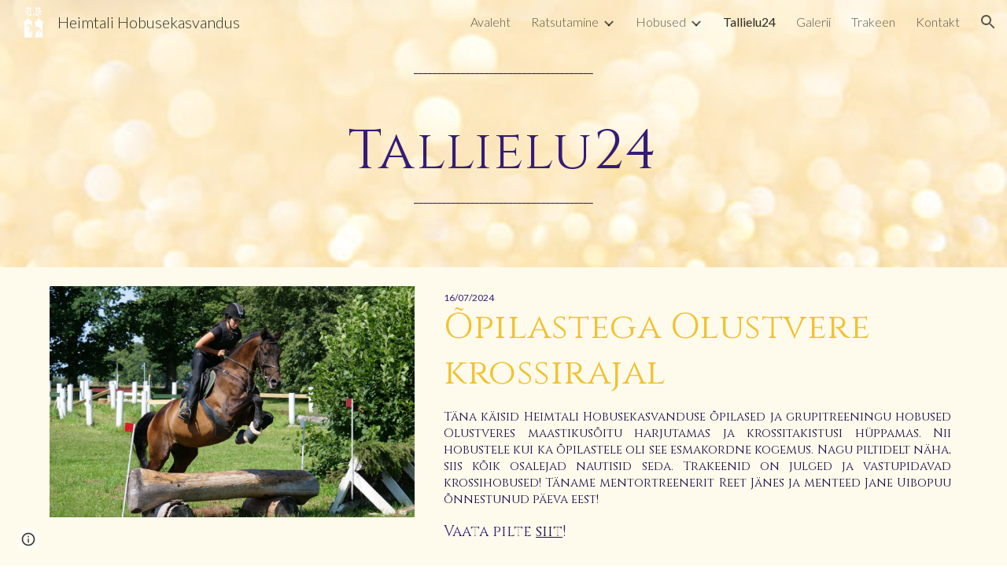

--- FILE ---
content_type: text/javascript; charset=UTF-8
request_url: https://www.gstatic.com/_/atari/_/js/k=atari.vw.en_US.Sn1mpM9o9T8.O/am=AAgGEA/d=0/rs=AGEqA5lWKvfGGjOx_V9QrfpNqVpr24aSLg/m=LLHPdb,sy2u,ws9Tlc,cEt90b,sy73,KUM7Z,MpJwZc,n73qwf,A4UTCb,sy2t,L1AAkb,aW3pY,RyvaUb,sy2o,sy35,owcnme,sy36,sy37,O6y8ed,mzzZzc,CHCSlb,qAKInc,sy3j,YXyON,yUHiM,sy3o,sy3n,iTeaXe,sy64,abQiW,sy12,sy11,sy10,syv,syu,sy38,pxq3x,sy39,syo,sy3a,sy3t,syw,sy25,sy3b,sy4s,sy63,EGNJFf,V3dDOb,sy2s,ENNBBf,syh,syf,syd,syn,syc,sy3e,yf2Bs,sy1f,sy1b,sy19,sy1c,sy1j,sy1h,sy1k,sy1l,sy1e,sy1a,sy1g,sy1i,sy1d,syr,sy33,fmklff,sy42,TGYpv,sy9,syy,sy4g,sy1x,sy1w,sy4t,sy5y,gK4msf,XVMNvd,sy70,yxTchf,sy71,sy72,xQtZb,iSvg6e,N5Lqpc,sy3r,sy3s,sy3p,sy3q,sy3m,sy3u,sy3v,pc62j,qEW1W,oNFsLb,syi,syl,sym,sy3f,sy3g,iwfZq,m9oV,sy2w,RAnnUd,i5dxUd,sy2v,sy2x,sy2y,sy2z,sy2a,etBPYb,i5H9N,SU9Rsf,sy30,sy31,sy32,sy28,sy2b,PHUIyb,qNG0Fc,sys,syt,syx,qTnoBf,NJ1rfe,ywOR5c,sy34,sye,wg1P6b,EcW08c,sy3c,sy3d,t8tqF,qddgKe,sy66,SM1lmd,eEDsnd,sy29,sy2c,sy20,sy2p,sy3h,sy3i,oDd24c,syz,syq,RRzQxe,sya,sy14,yyxWAc,sy3l,sy3k,YV8yqd,sy0,sy1,sy7,sy6,sy27,sy26,sy24,sy2d,sy2e,sy1p,sy40,sy4z,syp,sy16,syb,sy4l,sy5q,sy15,fNFZH,sy65,sy4r,sy2f,i16Xfc,sy4f,zJMuOc,RrXLpc,sy43,sy45,sy47,sy4e,sy4h,sy4i,tCGzVe,Ej8J2c,odWSx,cgRV2c,sy1v,sy58,o1L5Wb,X4BaPc,vVEdxc,sy4,sy5,sy4k,RQOkef,HXO1uc,sy21,sy22,sy8,sy13,sy1r,sy1s,sy1z,gaMBzf,sy5r,sy23,fVuHhf,sy5t,j1RDQb,syg,sy4n,sy4v,sy4u,sy4p,sy4m,sy4q,sy1o,sy4j,sy4o,Md9ENb
body_size: 127535
content:
"use strict";this.default_vw=this.default_vw||{};(function(_){var window=this;
try{
_.q("LLHPdb");
_.UB=function(){_.zo.call(this);this.B=document.querySelector('div[jsname="ciYGJe"]')||_.Jm(document)};_.F(_.UB,_.Bo);_.UB.ma=function(){return{}};_.fg(_.Xo,_.UB);
_.w();
}catch(e){_._DumpException(e)}
try{
_.xHa=function(a,c,e){c=c(e||{},_.Fs(a));a.Su(null,c.Hg);return c};_.kia(_.Wo,_.Vo);
}catch(e){_._DumpException(e)}
try{
_.q("ws9Tlc");
var H4b=function(){this.B=window};H4b.prototype.get=function(){return this.B};H4b.prototype.gb=function(){return this.B.document};H4b.prototype.find=function(a){return(new _.Ln(this.B.document.documentElement)).find(a)};_.hg(H4b,_.Vo);
_.w();
}catch(e){_._DumpException(e)}
try{
_.q("cEt90b");
_.Az=function(a,c){c=_.Sd(c);c!==void 0&&(a.href=c)};_.wHa=function(a,c){for(var e=a.search(_.Eg),f=0,g,h=[];(g=_.Dg(a,f,c,e))>=0;){f=a.indexOf("&",g);if(f<0||f>e)f=e;g+=c.length+1;h.push(_.ug(a.slice(g,Math.max(f,0))))}return h};_.Bz=new _.yo(_.Wo);
_.w();
}catch(e){_._DumpException(e)}
try{
_.kia(_.xDa,_.Mw);
}catch(e){_._DumpException(e)}
try{
_.q("KUM7Z");
var X9b=function(){_.Gf.call(this);this.B=_.rf(_.Bz).get();this.C=this.B.location!=this.B.parent.location&&!1;this.D=null;this.C||V9b||W9b(this)};_.F(X9b,_.Gf);var W9b=function(a){V9b=!0;var c=a.B.history;z9=c.pushState;var e=function(g,h,l){z9.call(c,g,h,l)};c.pushState=e;A9=c.replaceState;var f=function(g,h,l){A9.call(c,g,h,l)};c.replaceState=f;a.D=function(){z9&&A9&&c.pushState===e&&c.replaceState===f&&(c.pushState=z9,c.replaceState=A9,V9b=!1)}};_.k=X9b.prototype;_.k.Id=function(){return this.C};
_.k.back=function(){this.C||this.B.history.back()};_.k.forward=function(){this.C||this.B.history.forward()};_.k.go=function(a){this.C||this.B.history.go(a)};_.k.v6=function(a,c){this.C||z9.call(this.B.history,a,"",c)};_.k.w6=function(a,c){this.C||A9.call(this.B.history,a,"",c)};_.k.state=function(){try{return this.B.history.state}catch(a){return null}};_.k.zf=function(){return this.B.location.href};_.k.na=function(){_.Gf.prototype.na.call(this);this.D&&this.D()};var V9b=!1,z9=null,A9=null;
_.hg(X9b,_.Mw);
_.w();
}catch(e){_._DumpException(e)}
try{
_.q("MpJwZc");

_.w();
}catch(e){_._DumpException(e)}
try{
_.q("n73qwf");

_.w();
}catch(e){_._DumpException(e)}
try{
_.q("A4UTCb");

_.w();
}catch(e){_._DumpException(e)}
try{
_.q("L1AAkb");
var yHa,AHa,BHa;yHa=function(a,c){var e=0;_.Pa(a,function(f,g){c.call(void 0,f,g,a)&&_.Wa(a,g)&&e++})};_.zHa=function(a){if(_.Mf.has(a)){var c=_.Vf(a);yHa(_.Mf.get(a),function(e){return!_.Xf(c.body,e)});a.setAttribute("__IS_OWNER",_.Mf.get(a).length>0)}};_.Cz=function(a){return a?_.hi(_.Vf(a)):_.hi()};AHa=!1;
BHa=function(a){function c(f){switch(f.keyCode){case 9:case 38:case 40:case 37:case 39:_.gx=!0}}if(!AHa){AHa=!0;var e=function(){_.di(a.body,"keydown",c,!0)};a.body?e():a.addEventListener("DOMContentLoaded",e)}};_.CHa=function(a){this.B=a?new _.Ln(a):new _.Jn([])};
_.Dz=function(a){a=a.B.el();for(var c=0;c<10&&a;c++){if(a.isConnected){a.focus();var e=void 0;if(((e=a.ownerDocument)==null?void 0:e.activeElement)===a)break}e=void 0;a=(e=_.Kf(a,function(f){return f["wiz-focus-redirect-target"]},!0))==null?void 0:e["wiz-focus-redirect-target"]}};_.CHa.prototype.S=function(){return this.B};var DHa,FHa,HHa;_.Ez=function(){this.B=_.rf(_.Bz);BHa(this.B.gb())};_.Fz=function(a,c,e){c=c===void 0?null:c;e=(e===void 0?{}:e).Qba;(a=_.cn(_.Vf(c||a.B.gb())))&&a.tagName!=="BODY"||(a=e!=null?e:a);a&&_.Nf(c)&&a.tagName!=="BODY"&&(c["wiz-focus-redirect-target"]=a);return new _.CHa(a)};
_.Gz=function(a,c,e){var f={};var g=f.ac===void 0?!0:f.ac;f=f.preventScroll===void 0?!1:f.preventScroll;DHa(a,c,{ac:g,preventScroll:f});e?_.EHa(a,c,e,{ac:g,preventScroll:f}):c.el().contains(_.cn(a.B.gb()))||FHa(a,c,{ac:g,preventScroll:f})};
DHa=function(a,c,e){e=e===void 0?{}:e;var f=e.ac===void 0?!0:e.ac;var g=e.preventScroll===void 0?!1:e.preventScroll;e=_.Hz(a);var h=_.Hz(a);_.Pf(e.el(),"focus",function(){_.GHa(this,c,{ac:f,preventScroll:g})},a);_.Pf(h.el(),"focus",function(){_.Iz(this,c,{ac:f,preventScroll:g})},a);c.children().first().before(e);c.append(h)};_.Hz=function(a){a=new _.Ln(a.B.gb().createElement("div"));_.Un(a,"tabindex",0);_.Un(a,"aria-hidden","true");a.Ra("pw1uU");return a};
_.Jz=function(a,c){a.find(".pw1uU").remove();c&&c.parent().find(".pw1uU").remove()};FHa=function(a,c,e){e=e===void 0?{}:e;var f=e.ac===void 0?!0:e.ac;var g=e.preventScroll===void 0?!1:e.preventScroll;_.rt(_.st(a).measure(function(h){var l=_.Kz(this,c,{ac:f}),p=l.filter(function(r){return r.hasAttribute("autofocus")});p.size()>0?h.Nd=p.Ya(0):l.size()>0&&(h.Nd=l.Ya(0))}).eb(function(h){h.Nd&&h.Nd.focus({preventScroll:g})}).window(_.Cz(c.el())))()};
_.EHa=function(a,c,e,f){f=f===void 0?{}:f;var g=f.ac===void 0?!0:f.ac;var h=f.preventScroll===void 0?!1:f.preventScroll;_.rt(_.st(a).measure(function(l){var p={ac:g};p=p===void 0?{}:p;p=HHa(this,c,-1,{ac:p.ac===void 0?!0:p.ac});p=_.Kn(p);e.el()!==null&&p.includes(e.el())?l.Nd=e:(p=_.Kn(_.Kz(this,c,{ac:g})),l.Nd=p[0])}).eb(function(l){l.Nd&&l.Nd.focus({preventScroll:h})}).window(_.Cz(e.el())))()};
_.Iz=function(a,c,e){e=e===void 0?{}:e;var f=e.ac===void 0?!0:e.ac;var g=e.preventScroll===void 0?!1:e.preventScroll;_.rt(_.st(a).measure(function(h){var l=_.Kz(this,c,{ac:f});l.size()>0&&(h.Nd=l.Ya(0))}).eb(function(h){h.Nd&&h.Nd.focus({preventScroll:g})}).window(_.Cz(c.el())))()};
_.GHa=function(a,c,e){e=e===void 0?{}:e;var f=e.ac===void 0?!0:e.ac;var g=e.preventScroll===void 0?!1:e.preventScroll;_.rt(_.st(a).measure(function(h){var l=_.Kz(this,c,{ac:f});l.size()>0&&(h.Nd=l.Ya(-1))}).eb(function(h){h.Nd&&h.Nd.focus({preventScroll:g})}).window(_.Cz(c.el())))()};_.Kz=function(a,c,e){e=e===void 0?{}:e;return HHa(a,c,0,{ac:e.ac===void 0?!0:e.ac})};
HHa=function(a,c,e,f){var g=f.ac;return c.find("[autofocus], [tabindex], a, input, textarea, select, button").filter(function(h){return IHa(a,h,e,{ac:g})})};_.Ez.prototype.yi=function(a){var c=c===void 0?!0:c;return a.hasAttribute("autofocus")||a.hasAttribute("tabindex")||["A","INPUT","TEXTAREA","SELECT","BUTTON"].includes(a.tagName)?IHa(this,a,c?-1:0,{ac:!1}):!1};
var IHa=function(a,c,e,f){f=f.ac;if(c.getAttribute("disabled")!=null||c.getAttribute("hidden")!=null||f&&(c.getAttribute("aria-disabled")=="true"||c.getAttribute("aria-hidden")=="true")||c.tabIndex<e||!(c.getBoundingClientRect().width>0)||_.ml(c,"pw1uU"))return!1;if(c.getAttribute("type")=="radio")return c.checked||!a.B.gb().querySelector('[name="'+c.getAttribute("name")+'"]:checked');a=a.B.get().getComputedStyle(c);return a.display!=="none"&&a.visibility!=="hidden"};_.hg(_.Ez,_.Qo);
_.w();
}catch(e){_._DumpException(e)}
try{
_.q("aW3pY");
_.aB=function(){_.Ez.apply(this,arguments)};_.F(_.aB,_.Ez);_.hg(_.aB,_.Ko);
_.w();
}catch(e){_._DumpException(e)}
try{
_.q("RyvaUb");
var NKa;NKa=function(a){this.abort=a};_.OKa=new NKa(!1);_.PKa=new NKa(!0);_.bB=function(){_.zo.call(this)};_.F(_.bB,_.Bo);_.bB.ma=_.Bo.ma;_.bB.prototype.B=function(){return _.OKa};_.fg(_.joa,_.bB);
_.w();
}catch(e){_._DumpException(e)}
try{
_.Yy=function(a,c){_.wf.Ka().register(a,c);c[_.kf]=function(e,f){var g=_.nf()||_.hea();if(!g)throw Error("ee");var h=_.$e();var l=_.Ze();l=_.Ue(l,_.eea);l=_.Te(l)?void 0:l;_.ff(_.Xi(g,a,h,l),e,f)}};_.Zy=function(){_.tw.call(this)};_.F(_.Zy,_.tw);_.Zy.ma=function(){return{}};_.Zy.prototype.Rf=function(a){_.Ao(this,a)};var $y=function(a,c,e){_.bg.call(this,c,e);this.oa=a;this.C=null;this.D=new Map;this.F=e};_.F($y,_.bg);$y.prototype.Hr=function(){var a=_.bg.prototype.Hr.call(this);a.Zka=this.oa;return a};$y.prototype.Hj=function(){throw Error("Fd");};$y.prototype.getData=function(a){this.C||(this.C=new _.Ln(this.oa));return this.C.getData(a)};$y.prototype.CZ=function(a,c,e){this.D.set(a,{handler:c,hZ:e===void 0?!1:e})};
var VGa=function(a,c){for(var e=_.y(a.D.keys()),f=e.next();!f.done;f=e.next()){f=f.value;var g=a.D.get(f);c.CZ(f,g.handler,g.hZ)}};$y.prototype.Mg=function(a,c){return this.pr(a,c)};$y.prototype.pr=function(a,c){return _.gf(this.So(a,c),!0)};$y.prototype.So=function(a,c){var e=this;return _.Xi(c||this.oa,a,this.jj(),this.F).map(function(f){return f},function(f){f instanceof _.Wi&&(f.message+=" requested by "+e);return f})};_.Kia=function(a,c,e,f){var g=new $y(e,f,a);return _.Ff(c,a,g).map(function(h){VGa(g,h);return h})};_.Mia=function(a,c,e){c=new $y(c,e,a);a=_.Ef(a,c);VGa(c,a);return a};
}catch(e){_._DumpException(e)}
try{
_.KKa=_.Jg("xiqF3","Bv7K0d","f1Pt1");
}catch(e){_._DumpException(e)}
try{
_.q("owcnme");
_.ui(_.KKa);_.VA=function(){_.tw.call(this);this.B=!1};_.F(_.VA,_.Zy);_.VA.ma=_.Zy.ma;_.Yy(_.hoa,_.VA);
_.w();
}catch(e){_._DumpException(e)}
try{
_.WA=function(a){_.Gf.call(this);this.B=a||_.Eh();this.C={};this.D={}};_.Fj(_.WA,_.Gf);_.WA.prototype.na=function(){_.be(this.C,this.B.removeNode,this.B);this.D=this.B=this.C=null;_.WA.Ga.na.call(this)};_.XA=function(a,c,e){e=e||"polite";var f=_.LKa(a,e),g=a.D[e];g=g&&g===c?c+"\u00a0":c;c&&(a.D[e]=g);_.Ym(f,g)};
_.LKa=function(a,c){var e=a.C[c];if(e)return e.removeAttribute("aria-hidden"),e;e=a.B.createElement("DIV");e.id="goog-lr-"+_.eb(e);e.style.position="absolute";e.style.top="-1000px";e.style.height="1px";e.style.overflow="hidden";_.zi(e,"live",c);_.zi(e,"atomic","true");a.B.gb().body.appendChild(e);return a.C[c]=e};
}catch(e){_._DumpException(e)}
try{
_.q("O6y8ed");
_.YA=function(a,c,e){_.Gf.call(this);this.zg=e!=null?(0,_.oe)(a,e):a;this.L=c;this.I=(0,_.oe)(this.h8,this);this.C=!1;this.D=0;this.F=this.B=null;this.H=[]};_.Fj(_.YA,_.Gf);_.k=_.YA.prototype;_.k.Ig=function(a){this.H=arguments;this.C=!1;this.B?this.F=_.re()+this.L:this.B=_.Sl(this.I,this.L)};_.k.stop=function(){this.B&&(_.Xl(this.B),this.B=null);this.F=null;this.C=!1;this.H=[]};_.k.pause=function(){++this.D};_.k.resume=function(){this.D&&(--this.D,!this.D&&this.C&&(this.C=!1,this.zg.apply(null,this.H)))};
_.k.na=function(){this.stop();_.YA.Ga.na.call(this)};_.k.h8=function(){this.B&&(_.Xl(this.B),this.B=null);this.F?(this.B=_.Sl(this.I,this.F-_.re()),this.F=null):this.D?this.C=!0:(this.C=!1,this.zg.apply(null,this.H))};_.ZA=function(){this.tb=null;this.C=new _.WA(_.rf(_.$h(_.ii)).fa());this.D=new _.YA(this.F,2E4,this)};_.ZA.prototype.B=function(a,c){_.Sl(function(){_.XA(this.C,a,c);this.D.Ig(c)},100,this)};_.ZA.prototype.F=function(a){_.XA(this.C,"",a)};_.hg(_.ZA,_.Go);
_.w();
}catch(e){_._DumpException(e)}
try{
_.q("mzzZzc");
var QLa;_.rB=function(){};QLa=function(a){a=_.Kf(a,function(c){return _.Nf(c)&&(c.id==="yDmH0d"||c.classList.contains("yDmH0d"))});return _.Nf(a)?a:null};_.sB=function(a){if(a){var c;return(c=QLa(a))!=null?c:_.Vf(a).body}a=document;var e;return(e=a.getElementById("yDmH0d"))!=null?e:a.body};_.hg(_.rB,_.Mo);
_.w();
}catch(e){_._DumpException(e)}
try{
_.q("CHCSlb");
_.RLa=function(){_.kea(_.rB)};_.hg(_.RLa,_.noa);
_.w();
}catch(e){_._DumpException(e)}
try{
_.q("qAKInc");
_.a5=function(){_.lw.call(this);this.B=_.tm(this.getData("active"),!1);this.C=this.S("vyyg5");this.F=_.rt(_.st(this).Hc().eb(function(){var a=this.U();this.B?a.Ra("qs41qe"):a.Ra("sf4e6b");this.B&&this.C.bd(_.qm(a.getData("loadingmessage"),""));this.B||setTimeout(this.D.bind(this),500)}))};_.F(_.a5,_.uw);_.a5.ma=_.uw.ma;_.a5.prototype.isActive=function(){return this.B};_.a5.prototype.setActive=function(a){_.Un(this.U(),"data-active",a)};
_.a5.prototype.H=function(a){var c=a.data.Qz;switch(a.data.name){case "data-active":this.B=c=="true",this.F()}};_.a5.prototype.D=function(){var a=this;_.rt(_.st(this).eb(function(){var c=a.U();c.ab("sf4e6b")&&(c.La("sf4e6b"),a.B||c.La("qs41qe"),a.C.bd(""),a.trigger("ZYIfFd"))}))()};_.a5.prototype.$wa$kWijWc=function(){return this.D};_.a5.prototype.$wa$dyRcpb=function(){return this.H};_.a5.prototype.$wa$qs41qe=function(){return this.isActive};_.hj(_.RBa,_.a5);
_.w();
}catch(e){_._DumpException(e)}
try{
var wMa;_.IB=function(a,c,e){return _.Cg(_.Hg(a,c),c,e)};_.JB=function(){for(var a=Array(36),c=0,e,f=0;f<36;f++)f==8||f==13||f==18||f==23?a[f]="-":f==14?a[f]="4":(c<=2&&(c=33554432+Math.random()*16777216|0),e=c&15,c>>=4,a[f]=_.Xra[f==19?e&3|8:e]);return a.join("")};_.KB=function(a,c,e){return _.Vma(document,arguments)};wMa=function(){var a=[];_.be(vMa,function(c,e){a.push(_.Ce(e),":",c,";")});return a.join("")};_.LB=function(a,c,e,f){this.C=a;this.D=c;this.B=f?f:[];for(a=0;a<this.B.length;a=a+1|0)if(this.B[a].B.length>0)throw _.Xoa().B;};_.F(_.LB,_.Zo);_.LB.prototype.Mb=function(){return this.C};_.LB.prototype.getType=function(){return this.D};_.MB=function(){_.tq.call(this);this.H=!1;_.uq(this);this.H=!0};_.F(_.MB,_.tq);_.k=_.MB.prototype;_.k.isEnabled=function(){return this.H};_.k.Pa=function(a){this.H=a};_.k.sA=function(a,c){this.isEnabled()&&this.GO(a,c!=null?_.yp(c):0)};_.k.speak=function(a,c){this.sA(new _.LB(a,0,null,null),c)};_.k.enqueue=function(a){this.sA(new _.LB(a,0,null,null),1)};var xMa={" ":"space","`":"backtick","~":"tilde","!":"exclamation mark","@":"at","#":"pound",$:"dollar","%":"percent","^":"caret","&":"ampersand","*":"asterisk","(":"open parenthesis",")":"close parenthesis","-":"dash",_:"underscore","=":"equals","+":"plus","[":"left bracket","]":"right bracket","{":"left brace","}":"right brace","|":"pipe",";":"semicolon",":":"colon",",":"comma",".":"dot","<":"less than",">":"greater than","/":"slash","?":"question mark",'"':"quote","'":"apostrophe","\t":"tab","\r":"return",
"\n":"new line","\\":"backslash","\u2022":"bullet"};var vMa={position:"absolute",left:"0px",top:"-1px","z-index":"-2",opacity:"0"};var NB=function(a,c,e){c=c===void 0?!0:c;e=e===void 0?!1:e;_.MB.call(this);this.C=a?a:new _.Dm;this.R=c;this.V=e;this.C.removeNode(this.C.S("placeholder-msg-until-sr-enabled"));a=this.C.S("docs-aria-speakable");a||(a=_.KB("DIV",{id:"docs-aria-speakable",style:wMa()}),_.yi(a,"region"),_.zi(a,"live","assertive"),_.zi(a,"atomic",!0),_.zi(a,"hidden",!1),document.body.appendChild(a));this.B=a;this.D=[];this.I=[];this.F=!1;this.aa=0},zMa;_.F(NB,_.MB);
NB.prototype.na=function(){this.C.removeNode(this.C.S("docs-aria-speakable"));_.MB.prototype.na.call(this)};NB.prototype.initialize=function(a,c){this.aa=(this.F=c)&&_.E.sd?20:500;this.F&&_.zi(this.B,"atomic","false");_.E.product.CHROME&&!this.V&&_.zi(this.B,"relevant","additions");(_.E.sd||this.F)&&_.zi(this.B,"live","polite");a&&!this.F&&this.B.removeAttribute("aria-atomic");this.F&&this.C.re(this.B);this.R||yMa(this)};
NB.prototype.Pa=function(a){!this.isEnabled()&&a?(_.MB.prototype.Pa.call(this,a),this.R||yMa(this)):this.isEnabled()&&!a&&(this.R||this.speak("Screen reader support disabled."),_.MB.prototype.Pa.call(this,a))};var yMa=function(a){a.speak("Screen reader support enabled.")};
NB.prototype.GO=function(a,c){if(c!=1&&!this.F)this.C.re(this.B),this.D.length!=0&&(this.I=this.D),this.D=[];else if(this.F&&this.B.children.length>=this.aa){c=this.B.children.length;for(var e=0;e<c-5+1;e++)this.B.removeChild(this.B.firstChild);this.D=this.D.slice(-4)}zMa(this,a.Mb());a=a.B.slice(0);for(c=0;c<a.length;c++)zMa(this,a[c].Mb())};
zMa=function(a,c){if(c.length!=0){a.D.push(c);var e=a.B.textContent.length>0?" ":"";a:{for(var f=[],g=0;g<c.length;g++){var h=xMa[c[g]];if(!h)break a;f.push(h)}c=f.join(" ")}e+=c;c=a.D.length-1;c=a.I.length>c&&a.D[c]===a.I[c];a.V&&c&&!a.F&&(e+="\u00a0",a.D[a.D.length-1]=e);a.C.appendChild(a.B,a.F?a.C.ta("DIV",{},e):a.C.createTextNode(e))}};_.AMa=function(a,c,e){var f=f===void 0?!1:f;var g=g===void 0?!1:g;a=new NB(a,c,e);a.initialize(f,g);return a};NB.prototype.stop=function(){};
}catch(e){_._DumpException(e)}
try{
_.q("YXyON");
_.OB=function(){_.zo.call(this);this.B=_.AMa(_.Eh(),!0,!0);this.la(this.B);_.uh(this.be(),_.Esa,this.B)};_.F(_.OB,_.Bo);_.OB.ma=_.Bo.ma;_.OB.prototype.speak=function(a){a=new _.LB(a,0);this.B.sA(a)};_.fg(_.voa,_.OB);
_.w();
}catch(e){_._DumpException(e)}
try{
_.q("yUHiM");
var uMa=_.la("yUHiM");var HB=function(){_.lw.call(this)};_.F(HB,_.uw);HB.ma=_.uw.ma;HB.prototype.lc=function(){var a=this.U().el(),c=a.style.overflow;a.style.overflow="visible";var e=a.clientWidth<a.scrollWidth;a.style.overflow=c;e&&_.Un(this.U(),"title",this.U().Mb())};HB.prototype.$wa$WYd=function(){return this.lc};_.hj(uMa,HB);
_.w();
}catch(e){_._DumpException(e)}
try{
_.q("iTeaXe");
_.VB=function(a){_.tw.call(this);this.tb=null;this.B=a.service.xn;this.F=new _.Yv(this.H,25,this);this.C=null;this.D=0};_.F(_.VB,_.Zy);_.VB.ma=function(){return{service:{xn:_.UB}}};_.VB.prototype.H=function(){this.notify("VbOlFf")};_.VB.prototype.scrollTo=function(a,c,e){this.notify("vbaUQc",{nca:a,Eoa:c||"totop",callback:e})};_.Yy(_.Yo,_.VB);
_.w();
}catch(e){_._DumpException(e)}
try{
_.mUb={yva:0,k0:1,qta:2};
}catch(e){_._DumpException(e)}
try{
_.q("abQiW");
_.q5=function(a){_.zo.call(this);this.C=a.appContext.configuration;this.B=!!_.uxa(this.C.get())};_.F(_.q5,_.Bo);_.q5.ma=function(){return{appContext:{configuration:_.ko}}};_.fg(_.Lw,_.q5);
_.w();
}catch(e){_._DumpException(e)}
try{
var eFa;
eFa={DP:{1E3:{other:"0K"},1E4:{other:"00K"},1E5:{other:"000K"},1E6:{other:"0M"},1E7:{other:"00M"},1E8:{other:"000M"},1E9:{other:"0B"},1E10:{other:"00B"},1E11:{other:"000B"},1E12:{other:"0T"},1E13:{other:"00T"},1E14:{other:"000T"}},v0:{1E3:{other:"0 thousand"},1E4:{other:"00 thousand"},1E5:{other:"000 thousand"},1E6:{other:"0 million"},1E7:{other:"00 million"},1E8:{other:"000 million"},1E9:{other:"0 billion"},1E10:{other:"00 billion"},1E11:{other:"000 billion"},1E12:{other:"0 trillion"},1E13:{other:"00 trillion"},1E14:{other:"000 trillion"}}};
_.Zx=eFa;_.Zx=eFa;var fFa={AED:[2,"dh","\u062f.\u0625."],ALL:[0,"Lek","Lek"],AUD:[2,"$","AU$"],BDT:[2,"\u09f3","Tk"],BGN:[2,"lev","lev"],BRL:[2,"R$","R$"],CAD:[2,"$","C$"],CDF:[2,"FrCD","CDF"],CHF:[2,"CHF","CHF"],CLP:[0,"$","CL$"],CNY:[2,"\u00a5","RMB\u00a5"],COP:[32,"$","COL$"],CRC:[0,"\u20a1","CR\u20a1"],CZK:[50,"K\u010d","K\u010d"],DKK:[50,"kr.","kr."],DOP:[2,"RD$","RD$"],EGP:[2,"\u00a3","LE"],ETB:[2,"Birr","Birr"],EUR:[2,"\u20ac","\u20ac"],GBP:[2,"\u00a3","GB\u00a3"],HKD:[2,"$","HK$"],HRK:[2,"kn","kn"],HUF:[34,
"Ft","Ft"],IDR:[0,"Rp","Rp"],ILS:[34,"\u20aa","IL\u20aa"],INR:[2,"\u20b9","Rs"],IRR:[0,"Rial","IRR"],ISK:[0,"kr","kr"],JMD:[2,"$","JA$"],JPY:[0,"\u00a5","JP\u00a5"],KRW:[0,"\u20a9","KR\u20a9"],LKR:[2,"Rs","SLRs"],LTL:[2,"Lt","Lt"],MNT:[0,"\u20ae","MN\u20ae"],MVR:[2,"Rf","MVR"],MXN:[2,"$","Mex$"],MYR:[2,"RM","RM"],NOK:[50,"kr","NOkr"],PAB:[2,"B/.","B/."],PEN:[2,"S/.","S/."],PHP:[2,"\u20b1","PHP"],PKR:[0,"Rs","PKRs."],PLN:[50,"z\u0142","z\u0142"],RON:[2,"RON","RON"],RSD:[0,"din","RSD"],RUB:[50,"\u20bd",
"RUB"],SAR:[2,"SAR","SAR"],SEK:[50,"kr","kr"],SGD:[2,"$","S$"],THB:[2,"\u0e3f","THB"],TRY:[2,"\u20ba","TRY"],TWD:[2,"$","NT$"],TZS:[0,"TSh","TSh"],UAH:[2,"\u0433\u0440\u043d.","UAH"],USD:[2,"$","US$"],UYU:[2,"$","$U"],VND:[48,"\u20ab","VN\u20ab"],YER:[0,"Rial","Rial"],ZAR:[2,"R","ZAR"]};var gFa;gFa={JP:".",fH:",",VR:"%",JI:"0",j9:"+",KR:"-",OP:"E",XR:"\u2030",hH:"\u221e",Y8:"NaN",IP:"#,##0.###",G9:"#E0",g9:"#,##0%",z0:"\u00a4#,##0.00",aH:"USD"};_.$x=gFa;_.$x=gFa;var ay,hFa;
_.by=function(a){this.aa=40;this.D=1;this.ea=0;this.B=3;this.ca=this.F=0;this.Aa=!1;this.ha=this.R="";this.H=_.$x.KR;this.W="";this.C=1;this.L=!1;this.I=[];this.ia=this.ka=!1;this.V=0;if(typeof a==="number")switch(a){case 1:ay(this,_.$x.IP);break;case 2:ay(this,_.$x.G9);break;case 3:ay(this,_.$x.g9);break;case 4:a=_.$x.z0;var c=["0"],e=fFa[_.$x.aH];if(e){e=e[0]&7;if(e>0){c.push(".");for(var f=0;f<e;f++)c.push("0")}a=a.replace(/0.00/g,c.join(""))}ay(this,a);break;case 5:hFa(this,1);break;case 6:hFa(this,
2);break;default:throw Error("Qd");}else ay(this,a)};_.iFa=function(a,c){if(a.F>0&&c>=0)throw Error("Od");a.ea=c};
ay=function(a,c){var e=[0];a.R=cy(a,c,e);for(var f=e[0],g=-1,h=0,l=0,p=0,r=-1,u=c.length,x=!0;e[0]<u&&x;e[0]++)switch(c.charAt(e[0])){case "#":l>0?p++:h++;r>=0&&g<0&&r++;break;case "0":if(p>0)throw Error("Wd`"+c);l++;r>=0&&g<0&&r++;break;case ",":r>0&&a.I.push(r);r=0;break;case ".":if(g>=0)throw Error("Xd`"+c);g=h+l+p;break;case "E":if(a.ia)throw Error("Yd`"+c);a.ia=!0;a.ca=0;e[0]+1<u&&c.charAt(e[0]+1)=="+"&&(e[0]++,a.Aa=!0);for(;e[0]+1<u&&c.charAt(e[0]+1)=="0";)e[0]++,a.ca++;if(h+l<1||a.ca<1)throw Error("Zd`"+
c);x=!1;break;default:e[0]--,x=!1}l==0&&h>0&&g>=0&&(l=g,l==0&&l++,p=h-l,h=l-1,l=1);if(g<0&&p>0||g>=0&&(g<h||g>h+l)||r==0)throw Error("$d`"+c);p=h+l+p;a.B=g>=0?p-g:0;g>=0&&(a.F=h+l-g,a.F<0&&(a.F=0));a.D=(g>=0?g:p)-h;a.ia&&(a.aa=h+a.D,a.B==0&&a.D==0&&(a.D=1));a.I.push(Math.max(0,r));a.ka=g==0||g==p;f=e[0]-f;a.ha=cy(a,c,e);e[0]<c.length&&c.charAt(e[0])==";"?(e[0]++,a.C!=1&&(a.L=!0),a.H=cy(a,c,e),e[0]+=f,a.W=cy(a,c,e)):(a.H+=a.R,a.W+=a.ha)};hFa=function(a,c){a.V=c;ay(a,_.$x.IP);a.F=0;a.B=2;_.iFa(a,2)};
_.by.prototype.parse=function(a,c){c=c||[0];if(this.V!==0)throw Error("Rd");a=a.replace(/ |\u202f/g,"\u00a0");var e=a.indexOf(this.R,c[0])==c[0],f=a.indexOf(this.H,c[0])==c[0];e&&f&&(this.R.length>this.H.length?f=!1:this.R.length<this.H.length&&(e=!1));e?c[0]+=this.R.length:f&&(c[0]+=this.H.length);if(a.indexOf(_.$x.hH,c[0])==c[0]){c[0]+=_.$x.hH.length;var g=Infinity}else{g=a;var h=!1,l=!1,p=!1,r=-1,u=1,x=_.$x.JP,z=_.$x.fH,B=_.$x.OP;if(this.V!=0)throw Error("Sd");z=z.replace(/\u202f/g,"\u00a0");for(var C=
"";c[0]<g.length;c[0]++){var G=g.charAt(c[0]),N=jFa(G);if(N>=0&&N<=9)C+=N,p=!0;else if(G==x.charAt(0)){if(h||l)break;C+=".";h=!0}else if(G==z.charAt(0)&&("\u00a0"!=z.charAt(0)||c[0]+1<g.length&&jFa(g.charAt(c[0]+1))>=0)){if(h||l)break}else if(G==B.charAt(0)){if(l)break;C+="E";l=!0;r=c[0]}else if(G=="+"||G=="-"){if(p&&r!=c[0]-1)break;C+=G}else if(this.C==1&&G==_.$x.VR.charAt(0)){if(u!=1)break;u=100;if(p){c[0]++;break}}else if(this.C==1&&G==_.$x.XR.charAt(0)){if(u!=1)break;u=1E3;if(p){c[0]++;break}}else break}this.C!=
1&&(u=this.C);g=parseFloat(C)/u}if(e){if(a.indexOf(this.ha,c[0])!=c[0])return NaN;c[0]+=this.ha.length}else if(f){if(a.indexOf(this.W,c[0])!=c[0])return NaN;c[0]+=this.W.length}return f?-g:g};
_.by.prototype.format=function(a){if(this.F>this.B)throw Error("Td");if(isNaN(a))return _.$x.Y8;var c=[];var e=a;if(this.V==0)e=dy;else{e=Math.abs(e);var f=kFa(this,e<=1?0:lFa(e)).bK;e=kFa(this,f+lFa(mFa(this,ey(e,-f)).Hk))}a=ey(a,-e.bK);(f=a<0||a==0&&1/a<0)?e.PM?c.push(e.PM):(c.push(e.prefix),c.push(this.H)):(c.push(e.prefix),c.push(this.R));if(isFinite(a))if(a*=f?-1:1,a*=this.C,this.ia){var g=a;if(g==0)nFa(this,g,this.D,c),oFa(this,0,c);else{var h=Math.floor(Math.log(g)/Math.log(10)+2E-15);g=ey(g,
-h);var l=this.D;this.aa>1&&this.aa>this.D?(l=h%this.aa,l<0&&(l=this.aa+l),g=ey(g,l),h-=l,l=1):this.D<1?(h++,g=ey(g,-1)):(h-=this.D-1,g=ey(g,this.D-1));nFa(this,g,l,c);oFa(this,h,c)}}else nFa(this,a,this.D,c);else c.push(_.$x.hH);f?e.QM?c.push(e.QM):(isFinite(a)&&c.push(e.suffix),c.push(this.W)):(isFinite(a)&&c.push(e.suffix),c.push(this.ha));return c.join("")};
var mFa=function(a,c){var e=ey(c,a.B);a.ea>0&&(e=pFa(e,a.ea,a.B));e=Math.round(e);if(isFinite(e)){var f=Math.floor(ey(e,-a.B));e=Math.floor(e-ey(f,a.B));if(e<0||e>=ey(1,a.B))f=Math.round(c),e=0}else f=c,e=0;return{Hk:f,ada:e}},nFa=function(a,c,e,f){if(a.F>a.B)throw Error("Td");f||(f=[]);c=mFa(a,c);var g=c.Hk,h=c.ada,l=a.F>0||h>0||!1;c=a.F;l&&(c=a.F);for(var p="",r=g;r>1E20;)p="0"+p,r=Math.round(ey(r,-1));p=r+p;var u=_.$x.JP;r=_.$x.JI.codePointAt(0);var x=p.length,z=0;if(g>0||e>0){for(g=x;g<e;g++)f.push(String.fromCodePoint(r));
if(a.I.length>=2)for(e=1;e<a.I.length;e++)z+=a.I[e];e=x-z;if(e>0){g=a.I;z=x=0;for(var B,C=_.$x.fH,G=p.length,N=0;N<G;N++)if(f.push(String.fromCodePoint(r+Number(p.charAt(N)))),G-N>1)if(B=g[z],N<e){var V=e-N;(B===1||B>0&&V%B===1)&&f.push(C)}else z<g.length&&(N===e?z+=1:B===N-e-x+1&&(f.push(C),x+=B,z+=1))}else{e=p;p=a.I;g=_.$x.fH;B=e.length;C=[];for(x=p.length-1;x>=0&&B>0;x--){z=p[x];for(G=0;G<z&&B-G-1>=0;G++)C.push(String.fromCodePoint(r+Number(e.charAt(B-G-1))));B-=z;B>0&&C.push(g)}f.push.apply(f,
C.reverse())}}else l||f.push(String.fromCodePoint(r));(a.ka||l)&&f.push(u);h=String(h);l=h.split("e+");l.length==2&&(h=String(pFa(parseFloat(l[0]),a.ea,1)),h=h.replace(".",""),h+=(0,_.fm)("0",parseInt(l[1],10)-h.length+1));a.B+1>h.length&&(h="1"+(0,_.fm)("0",a.B-h.length)+h);for(a=h.length;h.charAt(a-1)=="0"&&a>c+1;)a--;for(c=1;c<a;c++)f.push(String.fromCodePoint(r+Number(h.charAt(c))))},oFa=function(a,c,e){e.push(_.$x.OP);c<0?(c=-c,e.push(_.$x.KR)):a.Aa&&e.push(_.$x.j9);c=""+c;for(var f=_.$x.JI,
g=c.length;g<a.ca;g++)e.push(f);a=f.codePointAt(0)-qFa;for(f=0;f<c.length;f++)e.push(String.fromCodePoint(a+c.codePointAt(f)))},jFa=function(a){a=a.codePointAt(0);if(48<=a&&a<58)return a-48;var c=_.$x.JI.codePointAt(0);return c<=a&&a<c+10?a-c:-1},qFa="0".codePointAt(0),cy=function(a,c,e){for(var f="",g=!1,h=c.length;e[0]<h;e[0]++){var l=c.charAt(e[0]);if(l=="'")e[0]+1<h&&c.charAt(e[0]+1)=="'"?(e[0]++,f+="'"):g=!g;else if(g)f+=l;else switch(l){case "#":case "0":case ",":case ".":case ";":return f;
case "\u00a4":e[0]+1<h&&c.charAt(e[0]+1)=="\u00a4"?(e[0]++,f+=_.$x.aH):(l=_.$x.aH,f+=l in fFa?fFa[l][1]:l);break;case "%":if(!a.L&&a.C!=1)throw Error("Ud");if(a.L&&a.C!=100)throw Error("Vd");a.C=100;a.L=!1;f+=_.$x.VR;break;case "\u2030":if(!a.L&&a.C!=1)throw Error("Ud");if(a.L&&a.C!=1E3)throw Error("Vd");a.C=1E3;a.L=!1;f+=_.$x.XR;break;default:f+=l}}return f},dy={bK:0,PM:"",QM:"",prefix:"",suffix:""},kFa=function(a,c){a=a.V==1?_.Zx.DP:_.Zx.v0;a==null&&(a=_.Zx.DP);if(c<3)return dy;c=Math.min(14,c);
var e=a[ey(1,c)];for(--c;!e&&c>=3;)e=a[ey(1,c)],c--;if(!e)return dy;e=e.other;var f=a="",g=e.indexOf(";");g>=0&&(e=e.substring(0,g),g=e.substring(g+1))&&(f=/([^0]*)(0+)(.*)/.exec(g),a=f[1],f=f[3]);return e&&e!="0"?(e=/([^0]*)(0+)(.*)/.exec(e))?{bK:c+1-(e[2].length-1),PM:a,QM:f,prefix:e[1],suffix:e[3]}:dy:dy},lFa=function(a){if(!isFinite(a))return a>0?a:0;for(var c=0;(a/=10)>=1;)c++;return c},ey=function(a,c){if(!a||!isFinite(a)||c==0)return a;a=String(a).split("e");return parseFloat(a[0]+"e"+(parseInt(a[1]||
0,10)+c))},rFa=function(a,c){return a&&isFinite(a)?ey(Math.round(ey(a,c)),-c):a},pFa=function(a,c,e){if(!a)return a;c=c-lFa(a)-1;return c<-e?rFa(a,-e):rFa(a,c)};
}catch(e){_._DumpException(e)}
try{
_.sFa=function(a,c){var e=new _.by(c);5!==c&&6!==c||_.iFa(e,3);return e.format(a)};
}catch(e){_._DumpException(e)}
try{
var tFa;_.fy=function(a,c){return _.sFa(a,tFa[c===void 0?"decimal":c]||1)};_.uFa=function(a){var c=a.icon,e=a.sy,f=a.Na,g=a.Faa,h=a.nz;return _.Q(_.R(),_.eEa(_.Us({Na:"mUbCce "+(e?"p9Nwte":"fKz7Od")+(g?" YYBxpf":"")+(f?" "+f:""),content:_.M(_.Q(_.M(_.R(),'<div class="'+_.L("VTBa7b")+" "+_.L("MbhUzd")+'" jsname="'+_.L("ksKsZd")+'"></div><span jsslot class="'+_.L("xjKiLb")+'"><span class="'+_.L("Ce1Y1c")+'" style="top: -'+_.L(_.ht(h?h/2:12))+'px">'),_.Qs(c)),"</span></span>")},a)))};
_.gy=function(a){a=a||{};return _.Q(_.R(),_.uFa(_.Us({sy:!1},a)))};tFa={decimal:1,currency:4,percent:3,scientific:2,compact_short:5,compact_long:6};
}catch(e){_._DumpException(e)}
try{
_.uGa=function(a){var c=a.Na,e=a.content,f=a.jsaction,g=a.jsname,h=a.attributes,l=a.disabled,p=a.checked,r=a.id,u=a.title;a=a.value;return _.M(_.Q(_.M(_.R(),"<div"+(r?' id="'+_.L(r)+'"':"")+' class="'+_.L(c)+(p?" "+_.L("N2RpBe"):"")+(l?" "+_.L("RDPZE"):"")+(_.Xs(a)?" "+_.L("CDELXb"):"")+'" jscontroller="'+_.L("pxq3x")+'" jsaction="clickonly:'+_.L("KjsqPd")+"; focus:"+_.L("Jt1EX")+"; blur:"+_.L("fpfTEe")+"; input:"+_.L("Lg5SV")+(f?";"+_.L(f):"")+'" jsshadow'+(g?' jsname="'+_.L(g)+'"':"")+(l?' aria-disabled="true"':
"")+(_.Xs(u)?' title="'+_.L(_.$s(u))+'"':"")+(_.Xs(h)?_.ct(_.bt(h)):"")+">"),_.Xs(e)?_.Qs(e):""),"</div>")};_.Ry=function(a,c){return _.fy(a,"decimal")+" / "+_.fy(c,"decimal")};_.vGa=function(a,c){var e="";if(c)e+='dir="'+_.L(c)+'"';else if(_.Xs(a))switch(_.Uua(a)){case 1:e+='dir="ltr"';break;case -1:e+='dir="rtl"'}return(0,_.Ss)(e)};
}catch(e){_._DumpException(e)}
try{
var WKa;_.eB=function(a){return WKa(a,!0)[0]};_.XKa=function(a){return WKa(a,!1)};WKa=function(a,c){var e=0,f=0;_.fB(a)&&(e=a.selectionStart,f=c?-1:a.selectionEnd);return[e,f]};_.gB=function(a,c){_.fB(a)&&(a.selectionStart=c,a.selectionEnd=c)};_.fB=function(a){try{return typeof a.selectionStart=="number"}catch(c){return!1}};
}catch(e){_._DumpException(e)}
try{
_.q("pxq3x");
var YKa=function(){var a=_.ta(),c="";_.raa()?(c=/Windows (?:NT|Phone) ([0-9.]+)/,c=(a=c.exec(a))?a[1]:"0.0"):_.La()?(c=/(?:iPhone|iPod|iPad|CPU)\s+OS\s+(\S+)/,c=(a=c.exec(a))&&a[1].replace(/_/g,".")):_.Ma()?(c=/Mac OS X ([0-9_.]+)/,c=(a=c.exec(a))?a[1].replace(/_/g,"."):"10"):_.ua("KaiOS")?(c=/(?:KaiOS)\/(\S+)/i,c=(a=c.exec(a))&&a[1]):_.paa()?(c=/Android\s+([^\);]+)(\)|;)/,c=(a=c.exec(a))&&a[1]):_.Na()&&(c=/(?:CrOS\s+(?:i686|x86_64)\s+([0-9.]+))/,c=(a=c.exec(a))&&a[1]);return c||""},ZKa=function(a){return _.Ry(a.Lba,
a.Dka)},$Ka=function(a){a=_.Qs(a.Xaa)+" characters remaining";return(0,_.K)(a)},aLa=function(a){a="Maximum of "+_.Qs(a.maxLength)+" characters entered";return(0,_.K)(a)},bLa=function(a){a=_.Qs(a.maxLength)+" characters maximum";return(0,_.K)(a)};_.iB=function(a){_.lw.call(this);var c=this;this.F=null;this.H=!1;this.C=a.appContext.soy;hB(this)&&cLa(this);this.B=!1;dLa(this);a=this.S("YPqjbf").el();a.autocapitalize=="words"&&_.Ia()&&_.La()&&_.wa(YKa(),"8")>=0&&!(_.wa(YKa(),"9")>=0)&&(a.autocapitalize="none");this.D=!!a.value;_.Wh(this.U().el(),function(e,f){!!e.za()!==!!f.za()&&(c.D=!!f.za());e.F(c.xc()&&c.isEnabled());e.D(c.D);return!1})};_.F(_.iB,_.uw);_.iB.ma=function(){return{appContext:{soy:_.Hs}}};
_.iB.prototype.fc=function(a){var c=this.ob("LwH6nd");var e=this.ob("YRMmle");c=c.first()||e.first();a=a||"";e=this.S("YPqjbf");_.Tn(c,"aria-hidden")=="true"?_.Un(e,"aria-label",a):a==_.Tn(e,"aria-label")&&_.Un(c,"aria-hidden","true");c.bd(a);return this};var eLa=function(a){return _.qm(a.S("YPqjbf").getData("initialValue"),"")};_.k=_.iB.prototype;_.k.Va=function(a,c){c=c===void 0?!1:c;a=a||"";_.Sn(this.S("YPqjbf"),a);a!=eLa(this)&&(this.notify("ti6hGc"),fLa(this,a,c));return this};_.k.za=function(){return _.Rn(this.S("YPqjbf"))};
_.k.oZ=function(){this.S("YPqjbf").el().select();return this};_.k.focus=function(a){this.S("YPqjbf").focus(a)};_.k.blur=function(){this.S("YPqjbf").el().blur()};_.k.tc=function(a){try{var c=this.S("B34EJ")}catch(e){return}_.Qn(this.U(),"k0tWj",!!a);_.Qn(this.U(),"IYewr",!!a);a?(typeof a==="string"?c.bd(a):_.Xn(c).append(a),this.trigger("CUe1Cc")):_.Xn(c);this.Cn(!a)};_.k.getError=function(){try{var a=this.S("B34EJ")}catch(c){return""}return a.Mb()};
_.k.Cn=function(a){_.Un(this.S("YPqjbf"),"aria-invalid",!a)};_.k.aC=function(a,c){_.Un(this.S("YPqjbf"),a,c)};_.k.m8=function(){_.Vn(this.S("YPqjbf"),"aria-activedescendant")};_.k.Pa=function(a){this.isEnabled()!=a&&(_.Qn(this.U(),"RDPZE",!a),this.S("YPqjbf").el().setAttribute("aria-disabled",!a),a?(_.Vn(this.S("YPqjbf"),"disabled"),_.Vn(this.U(),"aria-disabled")):(_.Un(this.S("YPqjbf"),"disabled",!0),_.Un(this.U(),"aria-disabled",!0)),this.B&&a?jB(this,!0):a||jB(this,!1))};_.k.isEnabled=function(){return!this.U().ab("RDPZE")};
_.k.l8=function(){var a=this.za();a!=eLa(this)&&fLa(this,a);this.trigger("YqO5N",a);hB(this)&&(a=+hB(this)-gLa(this,a),a==0?hLa(this,this.C.render(aLa,{maxLength:hB(this)})):a<10?this.H||(this.H=!0,hLa(this,this.C.render($Ka,{Xaa:a}))):this.H=!1)};
_.k.k8=function(){try{if(_.E.xd){var a=window.getSelection();if(a&&a.focusNode&&a.focusNode.tagName){var c=document.createRange();c.selectNodeContents(this.S("YPqjbf").el());c.collapse(!1);a.removeAllRanges();a.addRange(c)}}}catch(e){}this.B=!0;this.isEnabled()&&jB(this,!0);this.trigger("AHmuwe");hB(this)&&hLa(this,this.C.render(bLa,{maxLength:hB(this)}))};_.k.xc=function(){return this.B};_.k.rI=function(){return _.eB(this.S("YPqjbf").el())};_.k.kA=function(a){_.gB(this.S("YPqjbf").el(),a)};
_.k.o8=function(){var a=this.S("YPqjbf").el();_.fB(a)&&(a.selectionStart=0)};_.k.n8=function(a){var c=this.S("YPqjbf").el();_.fB(c)&&(c.selectionEnd=a)};_.k.j8=function(){return _.XKa(this.S("YPqjbf").el())};var jB=function(a,c){_.Qn(a.U(),"u3bW4e",c);c&&a.S("XmnwAc").Ra("Y2Zypf")};_.iB.prototype.L=function(){this.B=!1;jB(this,!1);this.trigger("O22p3e")};
_.iB.prototype.I=function(a){if(this.isEnabled()){var c=_.An(a.event,this.U().el());this.S("XmnwAc").Ua("transform-origin",c.x+"px");_.Tn(a.targetElement,"jsname")=="LwH6nd"&&this.focus()}return!0};
var hB=function(a){return _.Tn(a.S("YPqjbf"),"maxLength")?parseInt(_.Tn(a.S("YPqjbf"),"maxLength"),10):null},cLa=function(a){a.F=_.ji(a,{service:{yd:_.Go}}).then(function(c){return c.service.yd})},hLa=function(a,c){a.F||cLa(a);a.F.then(function(e){e.B(c)})},fLa=function(a,c,e){e=e===void 0?!1:e;var f=a.S("YPqjbf"),g=f.el();a.D=c!=="";_.Qn(a.U(),"CDELXb",a.D);g.setAttribute("badinput",!!g.validity.badInput);g=a.ob("CGfNbd");g.size()<1||!hB(a)||g.bd(a.C.Vg(ZKa,{Lba:gLa(a,c),Dka:hB(a)}));f.setData("initialValue",
c);dLa(a);e||a.trigger("sPvj8e",c)},gLa=function(a,c){c=c.length;return hB(a)?Math.min(c,hB(a)):c},dLa=function(a){if(!a.S("YPqjbf").getData("initialDir").B()){var c=a.S("YPqjbf");a=_.Rn(c);(c=c.el())&&a!==null&&_.Ah(c,a)}};_.iB.prototype.$wa$KjsqPd=function(){return this.I};_.iB.prototype.$wa$fpfTEe=function(){return this.L};_.iB.prototype.$wa$WvE0j=function(){return this.j8};_.iB.prototype.$wa$yfHlzb=function(){return this.rI};_.iB.prototype.$wa$u3bW4e=function(){return this.xc};
_.iB.prototype.$wa$Jt1EX=function(){return this.k8};_.iB.prototype.$wa$Lg5SV=function(){return this.l8};_.iB.prototype.$wa$yXgmRe=function(){return this.isEnabled};_.iB.prototype.$wa$Ycd8ge=function(){return this.getError};_.iB.prototype.$wa$O22p3e=function(){return this.blur};_.iB.prototype.$wa$MJlnB=function(){return this.oZ};_.iB.prototype.$wa$HvnK2b=function(){return this.za};_.hj(_.Gw,_.iB);
_.w();
}catch(e){_._DumpException(e)}
try{
_.lB=function(a){var c=a.indexOf("#");return c<0?a:a.slice(0,c)};_.kLa=function(a,c){return _.lB(a)+(c?"#"+c:"")};
}catch(e){_._DumpException(e)}
try{
var jNa;_.hC=function(a){var c=_.Hn(a);return c&&jNa()?-a.scrollLeft:c&&_.tn(a)!="visible"?a.scrollWidth-a.clientWidth-a.scrollLeft:a.scrollLeft};_.iC=function(a){var c=a.offsetLeft,e=a.offsetParent;e||_.sn(a)!="fixed"||(e=_.Vf(a).documentElement);if(!e)return c;if(_.E.fd&&!_.E.fn(58)){var f=_.xn(e);c+=f.left}else _.E.KL(8)&&!_.E.KL(9)&&(f=_.xn(e),c-=f.left);return _.Hn(e)?e.clientWidth-(c+a.offsetWidth):c};
_.jC=function(a,c){c=Math.max(c,0);_.Hn(a)?a.scrollLeft=jNa()?-c:a.scrollWidth-c-a.clientWidth:a.scrollLeft=c};jNa=function(){var a=_.E.product.pl&&(0,_.E.product.Rl)(10),c=_.E.IOS&&_.E.platform.Rl(10),e=_.E.product.CHROME&&(0,_.E.product.Rl)(85);return _.E.fd||a||c||e};_.kC=function(a,c,e,f){e!==null&&(a.style.top=e+"px");f?(a.style.right=c+"px",a.style.left=""):(a.style.left=c+"px",a.style.right="")};
}catch(e){_._DumpException(e)}
try{
_.ui(_.jx);
}catch(e){_._DumpException(e)}
try{
var VSa;_.TSa=function(a,c){var e=Math.max(a.left,c.left),f=Math.min(a.left+a.width,c.left+c.width);if(e<=f){var g=Math.max(a.top,c.top);c=Math.min(a.top+a.height,c.top+c.height);if(g<=c)return a.left=e,a.top=g,a.width=f-e,a.height=c-g,!0}return!1};_.wE=function(a){return new _.Ge(a.left,a.top)};_.xE=function(a,c){return new _.Ge(a.x-c.x,a.y-c.y)};_.USa=function(a,c){return c?_.Kf(a,function(e){return!c||typeof e.className==="string"&&_.Ta(e.className.split(/\s+/),c)},!0):null};
VSa=function(a){var c=_.Vf(a),e=_.rn(a,"position"),f=e=="fixed"||e=="absolute";for(a=a.parentNode;a&&a!=c;a=a.parentNode)if(a.nodeType==11&&a.host&&(a=a.host),e=_.rn(a,"position"),f=f&&e=="static"&&a!=c.documentElement&&a!=c.body,!f&&(a.scrollWidth>a.clientWidth||a.scrollHeight>a.clientHeight||e=="fixed"||e=="absolute"||e=="relative"))return a;return null};
_.yE=function(a){for(var c=new _.Le(0,Infinity,Infinity,0),e=_.Eh(a),f=e.gb().body,g=e.gb().documentElement,h=_.Jm(e.Ub);a=VSa(a);)if((!_.E.ie||a.clientHeight!=0||a!=f)&&a!=f&&a!=g&&_.rn(a,"overflow")!="visible"){var l=_.wn(a),p=new _.Ge(a.clientLeft,a.clientTop);l.x+=p.x;l.y+=p.y;c.top=Math.max(c.top,l.y);c.right=Math.min(c.right,l.x+a.clientWidth);c.bottom=Math.min(c.bottom,l.y+a.clientHeight);c.left=Math.max(c.left,l.x)}f=h.scrollLeft;h=h.scrollTop;c.left=Math.max(c.left,f);c.top=Math.max(c.top,
h);e=e.Zc();c.right=Math.min(c.right,f+e.width);c.bottom=Math.min(c.bottom,h+e.height);return c.top>=0&&c.left>=0&&c.bottom>c.top&&c.right>c.left?c:null};
_.BE=function(a,c,e,f,g,h,l,p,r){var u=_.WSa(e),x=_.En(a),z=_.yE(a);z&&_.TSa(x,_.nn(z));z=_.Eh(a);var B=_.Eh(e);if(z.gb()!=B.gb()){z=z.gb().body;B=B.getWindow();var C=new _.Ge(0,0),G=_.hi(_.Vf(z));if(_.jka(G,"parent")){var N=z;do{var V=G==B?_.wn(N):_.vna(N);C.x+=V.x;C.y+=V.y}while(G&&G!=B&&G!=G.parent&&(N=G.frameElement)&&(G=G.parent))}z=_.xE(C,_.wn(z));x.left+=z.x;x.top+=z.y}a=_.zE(a,c);c=x.left;a&4?c+=x.width:a&2&&(c+=x.width/2);x=new _.Ge(c,x.top+(a&1?x.height:0));x=_.xE(x,u);g&&(x.x+=(a&4?-1:
1)*g.x,x.y+=(a&1?-1:1)*g.y);if(l)if(r)var aa=r;else if(aa=_.yE(e))aa.top-=u.y,aa.right-=u.x,aa.bottom-=u.y,aa.left-=u.x;return _.AE(x,e,f,h,aa,l,p)};_.WSa=function(a){if(a=a.offsetParent){var c=a.tagName=="HTML"||a.tagName=="BODY";if(!c||_.sn(a)!="static"){var e=_.wn(a);c||(e=_.xE(e,new _.Ge(_.hC(a),a.scrollTop)))}}return e||new _.Ge};
_.AE=function(a,c,e,f,g,h,l){a=a.clone();var p=_.zE(c,e);e=_.Cn(c);l=l?l.clone():e.clone();a=_.XSa(a,l,p,f,g,h);if(a.status&496)return a.status;_.vn(c,_.wE(a.rect));l=a.rect.getSize();_.Cm(e,l)||(f=l,c=c.style,_.E.fd?c.MozBoxSizing="border-box":_.E.ie?c.WebkitBoxSizing="border-box":c.boxSizing="border-box",c.width=Math.max(f.width,0)+"px",c.height=Math.max(f.height,0)+"px");return a.status};
_.XSa=function(a,c,e,f,g,h){a=a.clone();c=c.clone();var l=0;if(f||e!=0)e&4?a.x-=c.width+(f?f.right:0):e&2?a.x-=c.width/2:f&&(a.x+=f.left),e&1?a.y-=c.height+(f?f.bottom:0):f&&(a.y+=f.top);if(h){if(g){l=a;e=c;f=0;(h&65)==65&&(l.x<g.left||l.x>=g.right)&&(h&=-2);(h&132)==132&&(l.y<g.top||l.y>=g.bottom)&&(h&=-5);l.x<g.left&&h&1&&(l.x=g.left,f|=1);if(h&16){var p=l.x;l.x<g.left&&(l.x=g.left,f|=4);l.x+e.width>g.right&&(e.width=Math.min(g.right-l.x,p+e.width-g.left),e.width=Math.max(e.width,0),f|=4)}l.x+e.width>
g.right&&h&1&&(l.x=Math.max(g.right-e.width,g.left),f|=1);h&2&&(f|=(l.x<g.left?16:0)|(l.x+e.width>g.right?32:0));l.y<g.top&&h&4&&(l.y=g.top,f|=2);h&32&&(p=l.y,l.y<g.top&&(l.y=g.top,f|=8),l.y+e.height>g.bottom&&(e.height=Math.min(g.bottom-l.y,p+e.height-g.top),e.height=Math.max(e.height,0),f|=8));l.y+e.height>g.bottom&&h&4&&(l.y=Math.max(g.bottom-e.height,g.top),f|=2);h&8&&(f|=(l.y<g.top?64:0)|(l.y+e.height>g.bottom?128:0));g=f}else g=256;l=g}g=new _.Me(0,0,0,0);g.left=a.x;g.top=a.y;g.width=c.width;
g.height=c.height;return{rect:g,status:l}};_.zE=function(a,c){return(c&8&&_.Hn(a)?c^4:c)&-9};
}catch(e){_._DumpException(e)}
try{
_.q("EGNJFf");
var PTb=function(a,c){this.oa=new _.Ln(a);this.I=c;this.L=null;this.B=new _.Jn([]);this.sp=this.F=8;this.Ev=new _.Le(0,0,0,0);this.D=new _.Ge(0,0);this.H=new _.Le(8,16,16,16);this.R=this.C=!1;this.ha=this.V=this.W=null;this.ca=_.tm(this.oa.getData("backToCancel"),!0);this.aa=_.Yia()?56:64;this.oa.lb()},WTb,VTb,XTb,TTb,UTb,YTb;PTb.prototype.S=function(){return this.oa};_.QTb=function(a,c){c?c instanceof _.Jn?a.B=c:a.B=new _.Ln(c):a.B=new _.Jn([])};_.k=PTb.prototype;
_.k.YH=function(a,c){this.D=arguments.length==2?new _.Ge(a,c):a};_.k.getParent=function(){if(this.L)return this.L;if(this.B.size()>0){var a=this.B.el(),c=_.USa(a,"fb0g6");if(c)a=c;else a:{for(c=a;(c=c.parentNode)&&_.Nf(c);){var e=c,f=_.tn(e),g=_.rn(e,"overflowY");if(f=="auto"||f=="scroll"||g=="auto"||g=="scroll"){a=e;break a}}a=_.Vf(a).body}return a}a=this.oa.el();return _.Vf(a).body};_.k.setParent=function(a){this.L=a instanceof _.Jn?a.el():a;return this};
_.k.show=function(a){if(this.C)return this;var c=_.Vf(this.oa.el());this.V=_.Fz(this.I.R,c);this.W=_.Pf(this.S().el(),"IpSVtb",this.d5,this);RTb(this.I,this);this.C=!0;this.oa.trigger("Z2AmMb");switch(a){case 1:this.oa.trigger("frq95c",!1);break;case 2:case void 0:this.oa.trigger("frq95c",!0)}return this};_.k.close=function(a){this.C&&(this.C=!1,STb(this.I,this),_.Qf(this.W),this.oa.trigger("RdYeUb"),a&&_.Dz(this.V));return this};_.k.d5=function(a){this.close(a.data)};
WTb=function(a){a.oa.lb();var c=a.oa.el();_.Xf(_.Vf(c),c)||(a.oa.getStyle("position")!=="fixed"&&a.oa.Ua({position:"absolute"}),a.oa.Ra("jVwmLb"),a.getParent().appendChild(c));a.B.size()==1&&a.R?TTb(a):a.oa.Ua({maxWidth:"56px"});a.oa.show();_.ps(c);UTb(a);a.oa.La("jVwmLb");a.oa.Ra("CAwICe");VTb(a.oa.el()).then(function(){return a.oa.La("CAwICe")})};
VTb=function(a){return new _.Nl(function(c){function e(g){g&&(g.target!==a||g.propertyName&&g.propertyName!=="max-height")||(a.removeEventListener("transitionend",e,!0),clearTimeout(f),c(!!g))}a.addEventListener("transitionend",e,!0);var f=setTimeout(function(){return e()},200)})};
XTb=function(a,c,e){if(_.sn(a.oa.el())==="fixed")return _.zn(c);c=_.wn(c);var f=_.wn(e),g=_.xn(e);a=c.x-f.x-g.left;c=c.y-f.y-g.top;f=_.Vf(e);e!=f.body&&e!=f.documentElement&&(f=_.hC(e),e=e.scrollTop,a+=f,c+=e);return new _.Ge(a,c)};
TTb=function(a){a.oa.Ua("transition","none");var c=_.Dn(a.B.el());a.oa.Ua("max-width",c.width+"px");a.oa.Ua("max-height",c.height+"px");c=_.Vf(a.oa.el());var e=a.getParent(),f=_.sn(e);c=(f=e!==c.body&&f==="static")&&e.offsetParent?e.offsetParent:f?c.documentElement:e;c=XTb(a,a.B.el(),c);_.vn(a.oa.el(),c)};
UTb=function(a){var c=a.oa.el();if(_.Xf(_.Vf(c),c)){var e=a.oa.el().offsetParent;if(a.B.size()==1){var f=_.Dn(a.B.el());var g=_.zE(a.B.el(),a.F),h=a.B.el();e=XTb(a,h,e||_.Vf(h).documentElement);e.x=g&4?e.x+(f.width-a.D.x-1):g&2?e.x+(f.width/2+a.D.x):e.x+a.D.x;e.y=g&1?e.y+(f.height-a.D.y):e.y+a.D.y}else e=a.D;f=e;e=a.oa.find(".JAPqpe").Ya(0);e.Ua({"min-width":"",width:"auto",height:"auto"});g=_.Dn(e.el());a.B.size()==1&&a.R&&(h=_.Dn(a.B.el()),e.Ua("min-width",h.width+"px"));h=_.Dn(e.el());var l=YTb(a);
g.width=Math.ceil(g.width/a.aa)*a.aa;g.width=Math.max(g.width,a.ha||0);g.width=Math.min(g.width,l.right-l.left);g.width<=h.width?g=h:(_.Bn(e.el(),g.width),e.Ua("min-width",g.width+"px"),g=_.Dn(e.el()));e=_.vm(a.oa.getData("maxHeight"),Infinity);g.height=Math.min(e,g.height);e=g;g=YTb(a);h=_.zE(c,a.sp);e=_.XSa(f,e,h,a.Ev,g,13);f=e.rect;e.status&496&&(f.top=g.top,f.height=g.bottom-g.top);a.oa.Ua("transition","");_.vn(c,_.wE(f));a.oa.Ua("max-width",f.width+"px");a.oa.Ua("max-height",f.height+"px");a=
a.oa.find(".XvhY1d").Ya(0);a.Ua("max-width",f.width+"px");a.Ua("max-height",f.height+"px")}};YTb=function(a){var c=a.oa.el(),e=_.Vf(c),f=_.hi(e)||window,g=0,h=0;c=a.oa.getStyle("position")=="fixed"?null:c.offsetParent;c==e.body?(f=_.ei(f),g=_.hC(e.body)||_.hC(e.documentElement),h=e.body.scrollTop||e.documentElement.scrollTop):c?(f=_.Cn(c),g=_.hC(c),h=c.scrollTop):f=_.ei(f);a=new _.Le(a.H.top,f.width-a.H.right,f.height-a.H.bottom,a.H.left);a.translate(g,h);return a};
_.ZTb={"top-left":0,"top-right":4,"bottom-left":1,"bottom-right":5,"top-start":8,"top-end":12,"bottom-start":9,"bottom-end":13,"top-center":2,"bottom-center":3};_.h5=function(a){_.zo.call(this);var c=this;this.W=a.appContext.soy;this.H=a.appContext.qg.fa();this.R=a.service.focus;this.D=null;this.B=[];this.L=0;this.C=null;this.F=[];_.Pf(this.H.gb().body,"GvneHb",this.aa,this);this.Rf(_.df(_.ji(this,{service:{history:_.jx}}),function(e){c.D=e.service.history},_.Kl,this))};_.F(_.h5,_.Bo);_.h5.ma=function(){return{appContext:{qg:_.ii,soy:_.Hs},service:{focus:_.aB}}};_.h5.prototype.render=function(a,c,e){a=this.W.zb(a,c);a=new PTb(a,this);e&&_.rw(e,a.S());return a};
_.h5.prototype.create=function(a){return new PTb(a,this)};_.h5.prototype.fa=function(){return this.H};
var RTb=function(a,c){a.L=Date.now();if(a.B.length==0){var e=a.H.gb().body;a.F=[_.di(e,"mousedown",a.I,!0,a),_.di(e,"click",a.I,!0,a)];a.F.push(_.di(e,"touchstart",a.I,!0,a))}a.B.push(c);WTb(c);a.D&&!a.C&&c.ca&&a.D.jk(void 0,void 0,function(){c.C&&c.close(!0)}).then(function(f){a.C=f})},STb=function(a,c){_.Xa(a.B,c);c.oa.Ra("jVwmLb");a.C!=null&&a.B.length==0&&(a.D.pop(a.C),a.C=null);a.B.length==0&&(_.ib(a.F,function(e){_.Gl(e)}),a.F=[]);_.Sl((0,_.oe)(a.V,a,c),100,a)};
_.h5.prototype.V=function(a){a.oa.ab("jVwmLb")&&(a.oa.lb(),a.oa.remove(),a.oa.trigger("arGABd"))};_.h5.prototype.Rr=function(a){return _.Ta(this.B,a)};var $Tb=function(a,c){return _.Lj(a.B,function(e){return _.Xf(e.S().el(),c)})};_.h5.prototype.I=function(a){Date.now()-this.L<400?(a.preventDefault(),a.stopPropagation()):$Tb(this,a.target)||(a.preventDefault(),a.stopPropagation(),aUb(this))};var aUb=function(a){_.Pa(a.B,function(c){c.close()})};
_.h5.prototype.aa=function(){_.ib(this.B,function(a){var c=a.S();c.Ra("oXxKqf");UTb(a);c.el().offsetWidth&&c.La("oXxKqf")})};_.fg(_.Jw,_.h5);
_.w();
}catch(e){_._DumpException(e)}
try{
_.q("V3dDOb");
_.cB=function(){_.zo.call(this)};_.F(_.cB,_.bB);_.cB.ma=_.bB.ma;_.cB.prototype.B=function(a){return QKa(a)?_.OKa:_.PKa};
var QKa=function(a){var c=RKa(a.targetElement.el());if(c!=null&&!a.event.button){var e=c.getAttribute("for"),f;e?(c=c.ownerDocument.getElementById(e),e=c.getAttribute("role"),e==null||c.getAttribute("jsaction")==null||e!="button"&&e!="checkbox"&&e!="radio"||(f=c)):(c=(new _.Ln(c)).find("[role][jsaction]").filter(function(g){g=g.getAttribute("role");return g=="button"||g=="checkbox"||g=="radio"}),c.size()>0&&(f=c.el()));if(f&&!f.disabled)return _.gx=!1,a.event.preventDefault(),(new _.Ln(f)).click(),
!1}return!0},RKa=function(a){return(a=_.Kf(a,function(c){return _.Nf(c)&&(c.tagName=="LABEL"||c.tagName=="A"||c.hasAttribute("jsaction"))},!0))&&a.tagName=="LABEL"?a:null};_.fg(_.koa,_.cB);
_.w();
}catch(e){_._DumpException(e)}
try{
_.q("ENNBBf");
_.$A=function(a){_.lw.call(this);this.D=a.service.Caa;this.F=_.pm(this.getData("actionButton"));this.C=_.pm(this.getData("actionButtonProgress"));this.B=a.model.Iaa};_.F(_.$A,_.uw);_.$A.ma=function(){return{model:{Iaa:_.VA},service:{Caa:_.ZA}}};var MKa=function(a,c){a.trigger("vbKBWe",c);var e={};a.trigger("eAkbGb",(e.IbE0S={enabled:c},e.EBS5u={enabled:c,text:c?a.F:a.C},e));c||a.D.B(a.C,"assertive");a=a.B;c=!c;a.B!==c&&(a.B=c,a.notify("IKzbTb",c))};
_.$A.prototype.H=function(a){a.data!=="EBS5u"?!this.B.B&&this.trigger("LNlWBf",{button:a.data}):(MKa(this,!1),_.Wf(this.U().el(),"fFCkY"))};_.$A.prototype.reset=function(){MKa(this,!0)};_.$A.prototype.$wa$S9gUrf=function(){return this.reset};_.$A.prototype.$wa$UEmoBd=function(){return this.H};_.hj(_.ioa,_.$A);
_.w();
}catch(e){_._DumpException(e)}
try{
_.oy={s:function(a,c,e){return isNaN(e)||e==""||a.length>=Number(e)?a:a=c.indexOf("-",0)>-1?a+(0,_.fm)(" ",Number(e)-a.length):(0,_.fm)(" ",Number(e)-a.length)+a},f:function(a,c,e,f,g){f=a.toString();isNaN(g)||g==""||(f=parseFloat(a).toFixed(g));var h=Number(a)<0?"-":c.indexOf("+")>=0?"+":c.indexOf(" ")>=0?" ":"";Number(a)>=0&&(f=h+f);if(isNaN(e)||f.length>=Number(e))return f;f=isNaN(g)?Math.abs(Number(a)).toString():Math.abs(Number(a)).toFixed(g);a=Number(e)-f.length-h.length;c.indexOf("-",0)>=0?
f=h+f+(0,_.fm)(" ",a):(c=c.indexOf("0",0)>=0?"0":" ",f=h+(0,_.fm)(c,a)+f);return f},d:function(a,c,e,f,g,h,l,p){return _.oy.f(parseInt(a,10),c,e,f,0,h,l,p)}};_.oy.i=_.oy.d;_.oy.u=_.oy.d;
}catch(e){_._DumpException(e)}
try{
_.$Ea=function(a){var c=a.content,e=a.jscontroller,f=a.jsaction,g=a.Uv,h=a.jslog,l=a.jf,p=a.role,r=a.tabindex,u=a.Av,x=a.cF,z=a.rka,B=a.rM,C=a.wd,G=a.Gs,N=a.ariaLabel,V=a.attributes;_.Xs(u)?(h=h?' jslog="'+_.L(h)+'"':l?' jslog="'+_.L(l)+'; track:click"':"",x=_.M(_.Q(_.M(_.R(),'<a class="'+_.L("IrxBzb")+" "+_.L("TpQm9d")+(z?" "+_.L(z):"")+'" href="'+_.L(_.gt(u))+'"'+(x?' target="'+_.L(x)+'"':"")+(N||C?' aria-label="'+_.L(N!=null?N:C)+'"':"")+h+(_.Xs(B)?_.ct(_.bt(B)):"")+">"),_.Xs(c)?_.Qs(c):""),"</a>")):
x=_.Xs(c)?_.Qs(c):"";c=_.R();f="click:cOuCgd"+(g&&!_.Xs(u)?"(preventDefault=true)":"")+"; mousedown:UX7yZ; mouseup:lbsD7e; mouseenter:tfO1Yc; mouseleave:JywGue;"+(_.Xs(u)?"":"touchstart:p6p2H; touchmove:FwuNnf; touchend:yfqBxc(preventDefault=true); touchcancel:JMtRjd;")+"focus:AHmuwe; blur:O22p3e; contextmenu:mg9Pef;"+(f?";"+f:"");p=_.Xs(u)?"presentation":p;r=_.Xs(u)?-1:r;u=_.Xs(u)?null:N;N=_.Q(_.R(),x);V=_.Xs(V)?_.bt(V):"";C?(C=G?'data-tooltip-position="'+_.L(G)+'"':"",G=G!=null?G:"bottom",G=(0,_.Ss)(C+
(' data-tooltip-vertical-offset="'+(G==="bottom"?"-12":G==="top"?"12":"0")+'" data-tooltip-horizontal-offset="'+(G==="right"?"-12":G==="left"?"12":"0")+'"')),G=_.ct(G)):G="";var aa=_.Us({jscontroller:e?e:"VXdfxd",jsaction:f,role:p,tabindex:r,ariaLabel:u,content:N,attributes:(0,_.Ss)(V+G)},a);a=aa.content;e=aa.Na;G=aa.jscontroller;C=aa.jsaction;V=aa.jsname;var ma=aa.jslog;u=aa.role;var xa=aa.jf;N=aa.attributes;r=aa.disabled;p=aa.hidden;f=aa.id;g=aa.tabindex;x=aa.Av;z=aa.title;B=aa.wd;h=aa.Rx;l=aa.ariaLabel;
aa=aa.toa;ma=_.Xs(x)?"":ma?' jslog="'+_.L(ma)+'"':xa?' jslog="'+_.L(xa)+"; track:"+_.L("JIbuQc")+'"':"";a=_.M(_.Q(_.M(_.R(),'<div role="'+(u?_.L(u):"button")+'"'+(f?' id="'+_.L(f)+'"':"")+' class="'+_.L("uArJ5e")+(e?" "+_.L(e):"")+(r?" "+_.L("RDPZE"):"")+'"'+ma+(G?' jscontroller="'+_.L(G)+'"':"")+(C?' jsaction="'+_.L(C)+'"':"")+" jsshadow"+(V?' jsname="'+_.L(V)+'"':"")+(h?' aria-describedby="'+_.L(h)+'"':"")+(l||B?' aria-label="'+_.L(l!=null?l:B)+'"':"")+(r?' aria-disabled="true"':"")+(_.Xs(x)?"":
' tabindex="'+_.L(r?-1:g!=null?g:0)+'"')+(p?' style="display: none;"':"")+(aa||aa===0?' data-response-delay-ms="'+_.L(aa)+'"':"")+(z?' title="'+_.L(z)+'"':"")+(B?' data-tooltip="'+_.L(B)+'"':"")+_.ct(_.bt(N!=null?N:""))+">"),_.Xs(a)?_.Qs(a):""),"</div>");return _.Q(c,a)};_.aFa=function(a){var c=a.icon,e=a.sy,f=a.Na,g=a.Faa;return _.Q(_.R(),_.$Ea(_.Us({Na:"Y5FYJe "+(e?"VsxsTb":"cjq2Db")+(g?" L23pJb":"")+(f?" "+f:""),content:_.M(_.Q(_.M(_.R(),'<div class="'+_.L("PDXc1b")+" "+_.L("MbhUzd")+'" jsname="'+_.L("ksKsZd")+'"></div><span jsslot class="'+_.L("XuQwKc")+'"><span class="'+_.L("GmuOkf")+'">'),_.Qs(c)),"</span></span>")},a)))};_.bFa=function(a){a=a||{};return _.Q(_.R(),_.aFa(_.Us({sy:!1},a)))};
}catch(e){_._DumpException(e)}
try{
_.cFa=function(){return(0,_.K)('<svg width="'+_.L(24)+'" height="'+_.L(24)+'" viewBox="'+_.L("0 0 24 24")+'" focusable="false" class="'+_.L("")+" "+_.L("NMm5M")+'"'+_.ct(_.bt(""))+'><path d="M19 6.41L17.59 5 12 10.59 6.41 5 5 6.41 10.59 12 5 17.59 6.41 19 12 13.41 17.59 19 19 17.59 13.41 12 19 6.41z"/></svg>')};
}catch(e){_._DumpException(e)}
try{
_.py=function(){return"c"+IFa++};_.qy=function(a){return new _.Ge(a.offsetLeft,a.offsetTop)};_.ry=function(a,c){a.style.height=_.un(c,!0)};_.sy=function(a,c,e){if(c instanceof _.He)e=c.height,c=c.width;else if(e==void 0)throw Error("wa");_.Bn(a,c);_.ry(a,e)};var IFa=0;_.JFa=RegExp("^((http(s)?):)?\\/\\/((((lh[3-6](-tt|-d[a-g,y,z]|-testonly)?\\.((ggpht)|(googleusercontent)|(google)|(sandbox\\.google)))|(lh7\\-(eu|us|qw|rt)\\.((googleusercontent)|(google)))|((photos|testonly|work)\\.fife\\.usercontent\\.google)|([\\w\\-]+\\.fife\\.usercontent\\.google)|(([1-4]\\.bp\\.blogspot)|(bp[0-3]\\.blogger))|(ccp-lh\\.googleusercontent)|((((cp|ci|gp)[3-6])|(ap[1-2]))\\.(ggpht|googleusercontent))|(gm[1-4]\\.ggpht)|(play-(ti-)?lh\\.googleusercontent)|(gz0\\.googleusercontent)|(((yt[3-4])|(sp[1-3]))\\.(ggpht|googleusercontent)))\\.com)|(drive\\.google\\.com\\/drive\\-(usercontent|viewer))|(dp[3-6]\\.googleusercontent\\.cn)|(lh[3-6]\\.(googleadsserving\\.cn|xn--9kr7l\\.com))|((photos|drive|contribution)\\-image\\-(dev|qa)(-us|-eu)?(-auth|-cookie)?\\.corp\\.google\\.com)|(photos\\-image\\-dev\\-dl\\-(auth|eu|us)\\.corp\\.google\\.com)|((dev|dev2|dev3|qa|qa2|qa3|qa-red|qa-blue|canary)[-.]lighthouse\\.sandbox\\.google\\.com\\/image)|(image\\-(dev|qa)\\-lighthouse(-auth)?\\.sandbox\\.google\\.com(\\/image)?)|(drive\\-qa\\.corp\\.google\\.com\\/drive\\-(usercontent|viewer))|(docs(\\-(dev|qa)\\.corp)?\\.google\\.com\\/(u\\/[0-9]+\\/)?(docs|sheets|slides|drawings|forms|videos)\\-images\\-(rt|qw))|(docs\\.sandbox\\.google\\.com\\/(u\\/[0-9]+\\/)?(docs|sheets|slides|drawings|forms|videos)\\-images))\\/",
"i");var ty;ty=function(a,c){this.types=a;this.B=c};
_.KFa={a:new ty([3,0],[function(a,c){_.Hi(a,21,c)},function(a,c){_.Mi(a,56,c)}]),al:new ty([3],[function(a,c){_.Hi(a,74,c)}]),b:new ty([3,0],[function(a,c){_.Hi(a,23,c)},function(a,c){_.Mi(a,38,c)}]),ba:new ty([0],[function(a,c){_.Mi(a,85,c)}]),bc:new ty([0],[function(a,c){_.Mi(a,87,c)}]),br:new ty([0],[function(a,c){_.Mi(a,86,c)}]),c:new ty([3,0],[function(a,c){_.Hi(a,2,c)},function(a,c){_.Mi(a,39,c)}]),cc:new ty([3],[function(a,c){_.Hi(a,51,c)}]),ci:new ty([3],[function(a,c){_.Hi(a,32,c)}]),ckm:new ty([3],
[function(a,c){_.Hi(a,104,c)}]),cp:new ty([0],[function(a,c){_.Mi(a,92,c)}]),cr:new ty([3],[function(a,c){_.Hi(a,108,c)}]),cv:new ty([0],[function(a,c){_.Mi(a,94,c)}]),d:new ty([3],[function(a,c){_.Hi(a,3,c)}]),dc:new ty([5],[function(a,c){_.Gi(a,99,c)}]),df:new ty([3],[function(a,c){_.Hi(a,80,c)}]),dv:new ty([3],[function(a,c){_.Hi(a,90,c)}]),e:new ty([0],[function(a,c){_.Mi(a,15,c)}]),em:new ty([0],[function(a,c){_.Mi(a,107,c)}]),f:new ty([4],[function(a,c){_.Gi(a,16,c)}]),fg:new ty([3],[function(a,
c){_.Hi(a,34,c)}]),fh:new ty([3],[function(a,c){_.Hi(a,30,c)}]),fm:new ty([3],[function(a,c){_.Hi(a,84,c)}]),fo:new ty([2],[function(a,c){_.Dk(a,79,c)}]),ft:new ty([3],[function(a,c){_.Hi(a,50,c)}]),fv:new ty([3],[function(a,c){_.Hi(a,31,c)}]),g:new ty([3],[function(a,c){_.Hi(a,14,c)}]),gce:new ty([4],[function(a,c){_.Gi(a,112,c)}]),gd:new ty([3],[function(a,c){_.Hi(a,83,c)}]),gm:new ty([3],[function(a,c){_.Hi(a,105,c)}]),h:new ty([3,0],[function(a,c){_.Hi(a,4,c)},function(a,c){_.Mi(a,13,c)}]),i:new ty([3],
[function(a,c){_.Hi(a,22,c)}]),ic:new ty([0],[function(a,c){_.Mi(a,71,c)}]),id:new ty([3],[function(a,c){_.Hi(a,70,c)}]),il:new ty([3],[function(a,c){_.Hi(a,96,c)}]),ip:new ty([3],[function(a,c){_.Hi(a,54,c)}]),iv:new ty([0],[function(a,c){_.Li(a,75,c)}]),j:new ty([1],[function(a,c){_.Vj(a,29,c==null?c:_.tc(c))}]),k:new ty([3,0],[function(a,c){_.Hi(a,17,c)},function(a,c){_.Mi(a,42,c)}]),l:new ty([0],[function(a,c){_.Mi(a,44,c)}]),lf:new ty([3],[function(a,c){_.Hi(a,65,c)}]),lo:new ty([3],[function(a,
c){_.Hi(a,97,c)}]),m:new ty([0],[function(a,c){_.Mi(a,63,c)}]),md:new ty([3],[function(a,c){_.Hi(a,91,c)}]),mm:new ty([4],[function(a,c){_.Gi(a,81,c)}]),mo:new ty([3],[function(a,c){_.Hi(a,73,c)}]),mp:new ty([0],[function(a,c){_.Mi(a,115,c)}]),mv:new ty([3],[function(a,c){_.Hi(a,66,c)}]),n:new ty([3],[function(a,c){a.setCenterCrop(c)}]),nc:new ty([3],[function(a,c){_.Hi(a,55,c)}]),nd:new ty([3],[function(a,c){_.Hi(a,53,c)}]),ng:new ty([3],[function(a,c){_.Hi(a,95,c)}]),ngm:new ty([3],[function(a,
c){_.Hi(a,106,c)}]),no:new ty([3],[function(a,c){_.Hi(a,37,c)}]),ns:new ty([3],[function(a,c){_.Hi(a,40,c)}]),nt0:new ty([4],[function(a,c){_.Gi(a,36,c)}]),ntm:new ty([3],[function(a,c){_.Hi(a,114,c)}]),nu:new ty([3],[function(a,c){_.Hi(a,46,c)}]),nw:new ty([3],[function(a,c){_.Hi(a,48,c)}]),o:new ty([1,3],[function(a,c){_.Vj(a,7,c==null?c:_.tc(c))},function(a,c){_.Hi(a,27,c)}]),p:new ty([3,0],[function(a,c){_.Hi(a,19,c)},function(a,c){_.Mi(a,43,c)}]),pa:new ty([3],[function(a,c){_.Hi(a,61,c)}]),
pc:new ty([0],[function(a,c){_.Mi(a,88,c)}]),pd:new ty([3],[function(a,c){_.Hi(a,60,c)}]),pf:new ty([3],[function(a,c){_.Hi(a,67,c)}]),pg:new ty([3],[function(a,c){_.Hi(a,72,c)}]),pi:new ty([2],[function(a,c){_.Dk(a,76,c)}]),pp:new ty([3],[function(a,c){_.Hi(a,52,c)}]),pt:new ty([4],[function(a,c){_.Gi(a,111,c)}]),q:new ty([4],[function(a,c){_.Gi(a,28,c)}]),r:new ty([3,0],[function(a,c){_.Hi(a,6,c)},function(a,c){_.Mi(a,26,c)}]),ra:new ty([3],[function(a,c){_.Hi(a,103,c)}]),rf:new ty([3],[function(a,
c){_.Hi(a,100,c)}]),rg:new ty([3],[function(a,c){_.Hi(a,59,c)}]),rh:new ty([3],[function(a,c){_.Hi(a,49,c)}]),rj:new ty([3],[function(a,c){_.Hi(a,57,c)}]),ro:new ty([2],[function(a,c){_.Dk(a,78,c)}]),rp:new ty([3],[function(a,c){_.Hi(a,58,c)}]),rw:new ty([3],[function(a,c){_.Hi(a,35,c)}]),rwa:new ty([3],[function(a,c){_.Hi(a,64,c)}]),rwu:new ty([3],[function(a,c){_.Hi(a,41,c)}]),s:new ty([3,0],[function(a,c){_.Hi(a,33,c)},function(a,c){a.setSize(c)}]),sb:new ty([0],[function(a,c){_.Mi(a,110,c)}]),
sc:new ty([0],[function(a,c){_.Mi(a,89,c)}]),sg:new ty([3],[function(a,c){_.Hi(a,82,c)}]),sl:new ty([0],[function(a,c){_.Mi(a,109,c)}]),sm:new ty([3],[function(a,c){_.Hi(a,93,c)}]),t:new ty([4],[function(a,c){a.setToken(c)}]),tm:new ty([3],[function(a,c){_.Hi(a,113,c)}]),u:new ty([3],[function(a,c){_.Hi(a,18,c)}]),ut:new ty([3],[function(a,c){_.Hi(a,45,c)}]),v:new ty([0],[function(a,c){_.Mi(a,62,c)}]),vb:new ty([0],[function(a,c){_.Li(a,68,c)}]),vf:new ty([4],[function(a,c){_.Gi(a,102,c)}]),vl:new ty([0],
[function(a,c){_.Li(a,69,c)}]),vm:new ty([3],[function(a,c){_.Hi(a,98,c)}]),w:new ty([0],[function(a,c){_.Mi(a,12,c)}]),x:new ty([0],[function(a,c){_.Mi(a,9,c)}]),y:new ty([0],[function(a,c){_.Mi(a,10,c)}]),ya:new ty([2],[function(a,c){_.Dk(a,77,c)}]),z:new ty([0],[function(a,c){_.Mi(a,11,c)}])};var LFa=/^[^\/]*\/\//,uy=function(a,c){c=c===void 0?!1:c;this.D=a;this.I="";(a=this.D.match(LFa))&&a[0]?(this.I=a[0],a=this.I.match(/\w+/)?this.D:"http://"+this.D.substring(this.I.length)):a="http://"+this.D;this.F=_.Mq(a,!0);this.ha=c;this.H=!0;this.ia=!1},vy=function(a,c){a.C=a.C?a.C+("/"+c):c},wy=function(a){if(a.B==void 0){var c=a.F.B.substring(1);a.C=null;if(a.ha){a.B=[];if((c.match(/=/g)||[]).length>1)return a.H=!1,a.B;var e=c.indexOf("=");e!=-1?(a.B.push(c.substr(0,e)),a.B.push(c.substr(e+
1))):a.B.push(c);return a.B}a.B=c.split("/");c=a.B.length;c>2&&a.B[0]=="u"&&(vy(a,a.B[0]+"/"+a.B[1]),a.B.shift(),a.B.shift(),c-=2);if(c==0||c==4||c>7)return a.H=!1,a.B;if(c==2)vy(a,a.B[0]);else if(a.B[0]=="image")vy(a,a.B[0]);else if(c==7||c==3)return a.H=!1,a.B;if(c<=3){a.ia=!0;c==3&&(vy(a,a.B[1]),a.B.shift(),--c);--c;e=a.B[c];var f=e.indexOf("=");f!=-1&&(a.B[c]=e.substr(0,f),a.B.push(e.substr(f+1)))}}return a.B},yy;uy.prototype.gf=function(){wy(this);return this.H};_.MFa=function(a){wy(a);return a.ia};
_.NFa=function(a){wy(a);return a.ha};_.xy=function(a){wy(a);a.C==void 0&&(a.C=null);return a.C};yy=function(a){switch(wy(a).length){case 7:return!0;case 6:return _.xy(a)==null;case 5:return!1;case 3:return!0;case 2:return _.xy(a)==null;case 1:return!1;default:return!1}};
_.zy=function(a,c){if(_.NFa(a))a:{switch(c){case 7:c=0;break;case 4:if(!yy(a)){a=null;break a}c=1;break;default:a=null;break a}a=wy(a)[c]}else if(_.MFa(a))a:{var e=_.xy(a)!=null?1:0;switch(c){case 6:c=e;break;case 4:if(!yy(a)){a=null;break a}c=1+e;break;default:a=null;break a}a=wy(a)[c]}else a:{e=_.xy(a)!=null?1:0;switch(c){case 0:c=e;break;case 1:c=1+e;break;case 2:c=2+e;break;case 3:c=3+e;break;case 4:if(!yy(a)){a=null;break a}c=4+e;break;case 5:c=yy(a)?1:0;c=4+e+c;break;default:a=null;break a}a=
wy(a)[c]}return a};uy.prototype.getOptions=function(){this.R==void 0&&(this.R=_.zy(this,4));return this.R};_.Ay=function(){};_.Ay.prototype.parse=function(a,c){return new _.OFa(a,c===void 0?!1:c)};_.OFa=function(a,c){uy.call(this,a,c===void 0?!1:c)};_.F(_.OFa,uy);_.PFa=new _.Ay;
}catch(e){_._DumpException(e)}
try{
_.q("yf2Bs");
var JLa=function(a){var c=a.message,e=a.Qf,f=a.action,g=a.Pt,h=a.jf,l=a.Nx;a=a.sJ;e=_.M(_.R(),'<div class="'+_.L("u1KZub")+(e?" "+_.L(e):"")+'"'+(h?' jslog="'+_.L(h)+'; track:impression"':"")+'><div class="'+_.L("YrbPvc")+'">');h="J9Hpaf"+_.py();c=_.M(e,'<div class="'+_.L("VYTiVb")+'" id="'+_.L(h)+'">'+_.Qs(c)+"</div>"+(f?(a?'<div class="'+_.L("Whvg6d")+'" tabindex="0"></div>':"")+'<div class="'+_.L("IAjCAb")+(g?" "+_.L(g):"")+'" role="button" tabindex="0" aria-describedby="'+_.L(h)+'"'+(l?' jslog="'+
_.L(l)+'; track:impression,click"':"")+">"+_.Qs(f)+"</div>"+(a?'<div class="'+_.L("Whvg6d")+'" tabindex="0"></div>':""):"")+'<div class="'+_.L("pXn1rb")+'">');f=_.R();g=(g=_.Us({Na:"w3FaXb",icon:_.Q(_.R(),_.cFa()),ariaLabel:"Close"},{}))||{};g=_.Q(_.R(),_.aFa(_.Us({sy:!0},g)));f=_.Q(f,g);_.M(_.Q(c,f),"</div></div></div>");return e};_.qB=function(a){_.zo.call(this);var c=this;this.tb=null;this.I=a.service.yd;this.L=a.service.focus;this.D=null;this.R=a.appContext.soy;this.C=this.B=null;this.F=[];var e=document;a=function(){c.D=e.body;_.Pf(c.D,"c7OXCd",c.W,c)};e.body?a():e.addEventListener("DOMContentLoaded",a)};_.F(_.qB,_.Bo);_.qB.ma=function(){return{appContext:{soy:_.Hs},service:{yd:_.ZA,focus:_.aB}}};
_.qB.prototype.show=function(a){var c=KLa;typeof a==="string"?a={message:a,position:1}:(a.position||(a.position=1),a.Kl===void 0&&(a.Kl=2));return c(this,a)};_.qB.prototype.W=function(){this.C=this.B=null;this.F.length>0&&LLa(this)};_.qB.prototype.H=function(){this.C&&this.C.cancel()};
var MLa=function(a,c){if(c.Kx===void 0||c.Kx){var e=c.Kx||c.message;switch(c.type){case "ERROR":a.I.B(e,"assertive");break;default:a.I.B(e,"polite")}}},KLa=function(a,c){var e=c.Kl==2;c.io&&e||MLa(a,c);e="";switch(c.type){case "ERROR":e="wTFgrf";break;case "TIP":e="YaOh0"}e=c.position==2?e+" VUvTof":e+" FPvg4";if(c.io)var f=c.io;c.Qf&&(e+=" "+c.Qf);var g=new _.Ln(a.R.zb(JLa,{message:c.message,Qf:e,action:f,Pt:c.Pt,jf:c.jf,Nx:c.Nx,position:c.position,sJ:c.Kl==2})),h=new NLa(c,g,_.Vf(a.D),a.L);_.rt(_.st(a).eb(function(){var p=
g.el();a.D.appendChild(p)}))();c.duration!=-1&&_.Rf(g.el(),"click",a.H,a);_.Rf(g.el(),"JIbuQc",a.H,a);if(c.Ot&&c.io){var l=c.Ot;OLa(h,function(){l();h.I=0;a.H()})}a.F.push(h);LLa(a);return h},LLa=function(a){if(!a.B){var c=function(){for(;a.F.length>0&&!a.B;){var e=a.F.shift();e.aa||(a.B=e,a.C=_.Ql(a.B.start(),c))}};c()}},NLa=function(a,c,e,f){var g=this;this.tb=null;this.L=2E3;a.duration&&(this.L=a.duration);this.F=a.Kl==2;this.Ub=a.Ot?e:null;this.Aa=f;this.C=null;this.ca=!0;var h=c.el();this.I=
2;this.ia=(new _.ww(this)).step({id:"dahMqd",element:c}).step({id:"Lj1Nqd",element:c,Gp:function(){g.W=!0;g.D=_.Dn(c.el());_.Wf(document,"oUKxab",g);g.D.height>48&&(c.Ra("JL6eS"),g.D=_.Dn(c.el()))},style:{visibility:"visible"}}).step({id:"pfPQvd",element:c,curve:"cubic-bezier(0.0, 0.0, 0.2, 1)",duration:100,Km:["nEwe6b"],after:function(){var l=h.getElementsByClassName("VYTiVb")[0];l.textContent=l.textContent;g.F&&(l=h.getElementsByClassName("IAjCAb")[0])&&l.focus()}});this.ka=(new _.ww(this)).step({id:"hANydf",
element:c,curve:"cubic-bezier(0.4, 0.0, 1, 1)",duration:100,ts:["nEwe6b"]});this.ha=_.rt(_.st(this).eb(function(){this.oa.remove()}));this.oa=c;this.R=_.Pl();this.B=null;this.W=this.aa=!1;this.H=0;this.wa=a.type;this.V=null;this.D=new _.He(0,0)},OLa=function(a,c){var e=a.oa.qb().getElementsByClassName("IAjCAb");a.V=c;_.Rf(e[0],"click",a.V);if(a.F){c=a.oa.qb().getElementsByClassName("Whvg6d");for(var f=0;f<c.length;f++)_.Rf(c[f],"focus",(0,_.oe)(a.ea,a));_.Rf(e[0],"blur",function(){this.ca=!1},a)}};
_.k=NLa.prototype;_.k.getType=function(){return this.wa};_.k.Cc=function(){return this.D.height};_.k.getSize=function(){return this.D};_.k.lb=function(){this.B?!this.W&&Date.now()>this.H+1E3?(this.oa.remove(),PLa(this)):(this.H=Date.now(),this.B.cancel()):(this.aa=!0,this.ha())};
_.k.start=function(){var a=this;this.F&&this.Ub&&(this.C=this.Ub.activeElement);this.H=Date.now();this.B=_.Ql(_.Ql(this.ia.start().then(function(){return a.L==-1?new _.Nl(function(){}):_.Yl(a.L)}).then(function(){a.I=1}).Me(function(){return null}).then(function(){a.H=Date.now();return a.ka.start()}),this.ha,this),function(){return PLa(a)}).then(function(){return a.I});this.B.then(this.R.resolve,this.R.reject);return this.B};var PLa=function(a){a.F&&a.ca&&a.ea();a.W=!1;_.Wf(document,"c7OXCd",a)};
NLa.prototype.ea=function(){if(this.C&&_.Xf(this.Ub,this.C)){var a=new _.Ln(this.C);_.EHa(this.Aa,a.parent(),a);this.C=null}};_.fg(_.moa,_.qB);
_.w();
}catch(e){_._DumpException(e)}
try{
_.dFa=function(){return(0,_.Ss)("data-enable-skip='true'")};
}catch(e){_._DumpException(e)}
try{
_.vFa=function(a){var c=c===void 0?!1:c;var e=_.R();c=(0,_.Ss)('class="'+_.L("VfPpkd-dgl2Hf-ppHlrf-sM5MNb")+'"'+(c?" role='presentation'":"")+" data-is-touch-wrapper='true'");return _.M(_.Q(_.M(e,"<div"+_.ct(c)+">"),_.Qs(a)),"</div>")};
}catch(e){_._DumpException(e)}
try{
_.hy=function(){this.B=_.Pga(1,!0)};_.wFa=function(a,c,e,f,g){return g&&(Number(e)*Number(a.B)<0||a.B==1&&_.nua.test(_.yh(c,f))||a.B==-1&&_.mua.test(_.yh(c,f)))?a.B==1?"\u200e":"\u200f":""};_.hy.prototype.mark=function(){switch(this.B){case 1:return"\u200e";case -1:return"\u200f";default:return""}};_.hy.prototype.C=_.zh;_.iy={};
_.xFa=function(a){var c=_.iy[1]||(_.iy[1]=new _.hy),e=_.Fd(String(a));a=_.Uua(a,!0);a==null&&(a=c.C(_.Gd(e).toString(),!0));var f=void 0;f=f||f==void 0;var g,h=a!=0&&a!=c.B;h?(h&&(g=a==-1?"rtl":"ltr"),g=_.Vd("span",{dir:g},e)):g=e;e=_.Gd(e).toString();g=_.jda([g,_.wFa(c,e,a,!0,f)]);return _.Gd(g).toString()};
}catch(e){_._DumpException(e)}
try{
_.ky=function(){var a=_.R();var c=(0,_.K)('<span class="'+_.L("VfPpkd-BFbNVe-bF1uUb")+(" "+_.L("NZp2ef"))+'" aria-hidden="true"></span>');return _.Q(a,c)};
}catch(e){_._DumpException(e)}
try{
var FFa,GFa,HFa;_.EFa=function(a){return _.Os(a,_.ws)?_.at(a.Tb()):String(a).replace(_.Dua,_.Ps)};FFa=/[\x00\x09-\x0d \x22\x26\x27\x2d\/\x3c-\x3e`\x85\xa0\u2028\u2029]/g;GFa=/[\x00\x09-\x0d \x22\x27\x2d\/\x3c-\x3e`\x85\xa0\u2028\u2029]/g;_.ly=function(a){_.Os(a,_.ws)?(a=_.Oua(a.Tb()),a=String(a).replace(GFa,_.Ps)):a=String(a).replace(FFa,_.Ps);return a};HFa=/^[^&:\/?#]*(?:[\/?#]|$)|^https?:|^ftp:|^data:image\/[a-z0-9+-]+;base64,[a-z0-9+\/]+=*$|^blob:/i;
_.my=function(a){_.Os(a,_.pua)||_.Os(a,_.qua)?a=_.et(a):_.Nd(a)?a=_.ft(_.Od(a)):a instanceof _.Hd?a=_.ft(_.Jd(a).toString()):(a=String(a),a=HFa.test(a)?a.replace(_.Sua,_.Tua):"about:invalid#zSoyz");return a};
}catch(e){_._DumpException(e)}
try{
var yFa,zFa,AFa,BFa;yFa=function(a){return typeof a==="function"?_.Rla(a):function(){return a}};zFa=function(a){return function(){_.jha("div");a(_.ox);_.sha();_.kha()}};
AFa=function(a,c){var e=function(){throw Error("Ld");};Object.setPrototypeOf(e,_.Cs.prototype);e.jv=function(f){f=f===void 0?_.ox:f;a(f)};e.toString=c?yFa(c):function(){var f=zFa(a),g=document.createElement("div");(0,_.ava)(g,f);f=[];for(var h=0;h<g.attributes.length;h++)g.attributes[h].value===""?f.push(g.attributes[h].name):f.push(g.attributes[h].name+"='"+_.L(g.attributes[h].value)+"'");return f.sort().join(" ")};e.Tb=e.toString;e.Hg=_.xs;e.Qr=!0;return e};
_.CFa=function(a,c){a=_.bt(a);return AFa(function(e){if("function"==typeof _.jy&&e instanceof _.jy)e.mf(a,"zSoyz: no id");else{var f,g=(f=_.Kh)==null?void 0:f.getAttribute(a);f=e.mf;var h=a;g=g!=null?g:"ucc-"+BFa++;c&&(c.id=g);f.call(e,h,g)}},function(){var e=a+'="',f="ucc-"+BFa++;c&&(c.id=f);return e+_.L(f)+'"'})};_.DFa=function(){return _.Wd.apply(0,arguments).flat().filter(function(a){return a}).join(" ")};BFa=0;
}catch(e){_._DumpException(e)}
try{
_.ny=function(){return(0,_.Ss)("data-disable-idom='true'")};
}catch(e){_._DumpException(e)}
try{
var Dy,QFa,RFa,SFa;_.By=function(a){this.X=_.A(a)};_.F(_.By,_.D);_.Cy=function(a){if(a==null)throw Error("Wb");return a};Dy=function(a){a=parseFloat(a);return isNaN(a)?null:a};
QFa=function(a,c,e){var f='<svg class="'+_.L("VfPpkd-JGcpL-IdXvz-LkdAo-Bd00G")+'" viewBox="0 0 '+_.L(a)+" "+_.L(a)+'" xmlns="http://www.w3.org/2000/svg">';a/=2;var g=6.2831852*c;f+='<circle cx="'+_.L(a)+'" cy="'+_.L(a)+'" r="'+_.L(c)+'" stroke-dasharray="'+_.L(g)+'" stroke-dashoffset="'+_.L(.5*g)+'" stroke-width="'+_.L(e)+'"/></svg>';return(0,_.K)(f)};
RFa=function(a,c,e,f){var g=_.M(_.R(),'<div class="'+_.L("VfPpkd-JGcpL-QYI5B-pbTTYe"));if(f){_.M(g," ");var h="";switch(f){case 1:h+="VfPpkd-JGcpL-Ydhldb-R6PoUb";break;case 2:h+="VfPpkd-JGcpL-Ydhldb-ibL1re";break;case 3:h+="VfPpkd-JGcpL-Ydhldb-c5RTEf";break;case 4:h+="VfPpkd-JGcpL-Ydhldb-II5mzb"}_.M(g,_.L(h))}_.M(g,'"><div class="'+_.L("VfPpkd-JGcpL-lLvYUc-e9ayKc")+" "+_.L("VfPpkd-JGcpL-lLvYUc-LK5yu")+'">');f=_.Q(_.R(),QFa(a,c,e));_.M(_.Q(g,f),'</div><div class="'+_.L("VfPpkd-JGcpL-OcUoKf-TpMipd")+
'">');a=_.Q(_.R(),QFa(a,c,e*.8));_.M(_.Q(_.M(_.Q(g,a),'</div><div class="'+_.L("VfPpkd-JGcpL-lLvYUc-e9ayKc")+" "+_.L("VfPpkd-JGcpL-lLvYUc-qwU8Me")+'">'),f),"</div></div>");return g};SFa=function(a){return"click:cOuCgd"+(a?"(preventDefault=true)":"")+"; mousedown:UX7yZ; mouseup:lbsD7e; mouseenter:tfO1Yc; mouseleave:JywGue; touchstart:p6p2H; touchmove:FwuNnf; touchend:yfqBxc; touchcancel:JMtRjd; focus:AHmuwe; blur:O22p3e; contextmenu:mg9Pef;"};
_.Ey=function(a,c,e,f){var g=g===void 0?!1:g;a=_.Q(_.M(_.R(),"<span"+(f?' class="'+_.L(f)+'"':"")+' data-is-tooltip-wrapper="true"'+(g?" jsshadow":"")+">"),_.Qs(a));c=typeof c==="string"?c:c==null?void 0:c.id;e=(0,_.K)('<div class="'+_.L("EY8ABd-OWXEXe-TAWMXe")+'" id="'+_.L(c)+'" role="tooltip" aria-hidden="true">'+_.Qs(e)+"</div>");return _.M(_.Q(a,e),"</span>")};
_.TFa=function(a,c){var e=e===void 0?!1:e;var f=f===void 0?!1:f;f='jscontroller="'+_.L("e2jnoe")+'"'+(f?" jsslot":"");f+=' jsaction="'+_.L((e?SFa():"mouseenter:tfO1Yc; focus:AHmuwe; blur:O22p3e; mouseleave:JywGue; touchstart:p6p2H; touchend:yfqBxc;")+"mlnRJb:fLiPzd;")+'"'+(typeof a==="string"?' aria-describedby="'+_.L(a)+'"':_.ct(_.bt(_.CFa("aria-describedby",a))))+(' data-tooltip-x-position="'+_.L(3)+'" data-tooltip-y-position="')+(_.L(3)+'"')+(c?' data-tooltip-classes="'+_.L(c)+'"':"");return(0,_.Ss)(f)};var YFa,WFa,VFa,XFa,$Fa;_.Fy=function(a,c,e,f,g,h,l,p,r,u,x,z,B,C,G,N){N=N===void 0?!1:N;return _.Q(_.R(),_.UFa(a,c,N,e,f,g,h,l,p,r,u,x,z,void 0,void 0,void 0,B,C,G,!1,!1))};
_.UFa=function(a,c,e,f,g,h,l,p,r,u,x,z,B,C,G,N,V,aa,ma,xa,Ja){var za=xa===void 0?!1:xa,vb=Ja===void 0?!1:Ja;Ja=_.R();xa=_.R();if(C){var Ha={label:c,ariaLabel:f,Na:g,JN:h,UO:l,stroked:p,wy:void 0,compact:void 0,disabled:r,icon:u,eM:x,jsname:z,attributes:B,Aja:C,Av:G,cF:void 0,rM:N,Uv:V,Hs:aa,ZO:ma,Bl:e,FE:void 0,GE:void 0,Kr:void 0,HE:void 0};c=Ha.label;e=Ha.ariaLabel;N=Ha.Na;V=Ha.JN;ma=Ha.UO;za=Ha.stroked;vb=Ha.wy;var Tb=Ha.compact,ad=Ha.disabled;f=Ha.icon;g=Ha.eM;var Rc=Ha.jsname,Rd=Ha.attributes;
h=Ha.Av;l=Ha.cF;p=Ha.rM;var Af=Ha.Uv;r=Ha.Hs;u=Ha.ZO;x=Ha.QW;x=x===void 0?!1:x;var ze=Ha.Bl;z=Ha.mW;B=Ha.FE;C=Ha.GE;var of=Ha.Kr;G=Ha.HE;Ha=Ha.tA;var Ve=_.R();N=""+(x?VFa(e!=null?e:"",ze,N,!0,ad,Rc,z,Af,of,C):WFa(ze,e,N,V,ma,za,f,g,vb,Tb,!0,ad,Rc,Af,r,void 0,void 0,of,C))+(_.Xs(Rd)?_.ct(_.bt(Rd)):"");N=(0,_.Ss)(N);_.M(_.Q(_.M(Ve,"<div"+_.ct(_.bt(N))+(Ha!=null?" ssk='"+_.L(_.Ts("khHavf")+Ha)+"'":"")+">"),x?_.Q(_.Q(_.Q(_.Q(_.R(),_.Xs(G)&&C===0?_.Qs(G):'<div jsname="'+_.L("s3Eaab")+'" class="'+_.L("VfPpkd-Bz112c-Jh9lGc")+
'"></div>'),_.Xs(f)?_.Qs(f):""),XFa(e!=null?e:"",h,l,p,void 0,z,x)),_.Xs(B)&&C===0?_.Qs(B):'<div class="'+_.L("VfPpkd-Bz112c-J1Ukfc-LhBDec")+'"></div>'):_.Q(_.Q(_.Q(_.Q(_.Q(_.Q(_.Q(_.R(),u?_.ky(null,a):""),_.Xs(G)&&C===0?_.Qs(G):'<div class="'+_.L("VfPpkd-Jh9lGc")+'"></div>'),g?"":_.Xs(f)?_.Qs(f):""),YFa(c!=null?c:"",(0,_.Ss)('aria-hidden="true"'))),g?_.Xs(f)?_.Qs(f):"":""),XFa(e!=null?e:_.$s(c),h,l,p,r,z,x)),_.Xs(B)&&C===0?_.Qs(B):'<div class="'+_.L("VfPpkd-J1Ukfc-LhBDec")+'"></div>')),"</div>");
a=Ve}else a=_.ZFa({label:c,ariaLabel:f,uaa:void 0,Na:g,JN:h,UO:l,stroked:p,wy:void 0,compact:void 0,disabled:r,icon:u,eM:x,jsname:z,attributes:B,Uv:V,Hs:aa,ZO:ma,Bl:e,yia:za,tpa:vb,Pna:void 0,FE:void 0,GE:void 0,Kr:void 0,HE:void 0},a);a=_.Q(xa,a);_.Q(Ja,aa===1?_.vFa(a):a);return Ja};YFa=function(a,c){return _.M(_.Q(_.M(_.R(),'<span jsname="'+_.L("V67aGc")+'" class="'+_.L("VfPpkd-vQzf8d")+'"'+(_.Xs(c)?_.ct(_.bt(c)):"")+">"),_.Qs(a)),"</span>")};
WFa=function(a,c,e,f,g,h,l,p,r,u,x,z,B,C,G,N,V,aa,ma){N=N===void 0?!1:N;l=_.Xs(l)&&p?" "+_.L("VfPpkd-LgbsSe-OWXEXe-Bz112c-UbuQg"):_.Xs(l)?" "+_.L("VfPpkd-LgbsSe-OWXEXe-Bz112c-M1Soyc"):"";return(0,_.Ss)('class="'+_.L("VfPpkd-LgbsSe")+(f?" "+_.L("VfPpkd-LgbsSe-OWXEXe-MV7yeb"):"")+(g?" "+_.L("VfPpkd-LgbsSe-OWXEXe-k8QpJ"):"")+(h?" "+_.L("VfPpkd-LgbsSe-OWXEXe-INsAgc"):"")+(r?" "+_.L("VfPpkd-LgbsSe-OWXEXe-EzIYc"):"")+(u?" "+_.L("VfPpkd-LgbsSe-OWXEXe-kPTQic"):"")+l+(G===1||G===3?" "+_.L("VfPpkd-LgbsSe-OWXEXe-dgl2Hf"):
"")+(e?" "+_.L(e):"")+'"'+_.ct($Fa(a,x,N,B,e,C,aa,ma))+(x?"":(z?" disabled":"")+(c?' aria-label="'+_.L(c)+'"':"")+(V?' data-progress-announcement="'+_.L(V)+'"':"")))};VFa=function(a,c,e,f,g,h,l,p,r,u){return(0,_.Ss)('class="'+_.L("VfPpkd-Bz112c-LgbsSe")+(l===!1?" "+_.L("VfPpkd-Bz112c-LgbsSe-OWXEXe-e5LLRc-SxQuSe"):"")+(e?" "+_.L(e):"")+'"'+_.ct($Fa(c,f,void 0,h,e,p,r,u))+(f?"":(g?" disabled":"")+(a?' aria-label="'+_.L(a)+'"':"")))};
XFa=function(a,c,e,f,g,h,l){return(0,_.K)('<a class="'+_.L("WpHeLc")+" "+_.L("VfPpkd-mRLv6")+(l&&!h?" "+_.L("VfPpkd-Bz112c-RLmnJb"):"")+(l||g!==1&&g!==3?"":" "+_.L("VfPpkd-RLmnJb"))+'"'+(c!=null?' href="'+_.L(_.gt(c))+'"':"")+(e?' target="'+_.L(e)+'"':"")+' aria-label="'+_.L(a)+'"'+(f!=null?_.ct(_.bt(f)):"")+' jsname="'+_.L("hSRGPd")+'"></a>')};
$Fa=function(a,c,e,f,g,h,l,p){e=e===void 0?!1:e;l='jscontroller="'+(c?l&&p===0?_.L(l):_.L("nKuFpb"):e?_.L("ogVNrd"):l&&p===0?_.L(l):_.L("soHxf"))+'" jsaction="';p===0?(c=!(!h||c),c=_.L("click:h5M12e"+(c?"(preventDefault=true)":"")+";clickmod:h5M12e"+(c?"(preventDefault=true)":"")+";pointerdown:FEiYhc;pointerup:mF5Elf;pointerenter:EX0mI;pointerleave:vpvbp;pointercancel:xyn4sd;contextmenu:xexox;")+" focus:"+_.L("h06R8")+"; blur:"+_.L("zjh6rb")+";"):c=_.L(SFa(!(!h||c)));return(0,_.Ss)(l+c+_.L("mlnRJb")+
":"+_.L("fLiPzd")+';"'+(!a&&g?' data-idom-class="'+_.L(g)+'"':"")+(f?' jsname="'+_.L(f)+'"':"")+(a?_.ct(_.ny()):""))};
_.ZFa=function(a,c){var e=a.label,f=a.ariaLabel,g=a.uaa,h=a.Na,l=a.JN,p=a.UO,r=a.stroked,u=a.wy,x=a.compact,z=a.disabled,B=a.icon,C=a.eM,G=a.jsname,N=a.attributes,V=a.Uv,aa=a.Hs,ma=a.ZO,xa=a.QW,Ja=xa===void 0?!1:xa,za=a.Bl,vb=a.mW;xa=a.Pna;var Ha=a.yia;Ha=Ha===void 0?!1:Ha;var Tb=a.tpa;Tb=Tb===void 0?!1:Tb;var ad=a.FE,Rc=a.GE,Rd=a.Kr,Af=a.HE,ze=a.tA;a=_.R();f=""+(Ja?VFa(f!=null?f:"",za,h,void 0,z,G,vb,V,Rd,Rc):WFa(za,f,h,l,p,r,B,C,u,x,void 0,z,G,V,aa,Ha,xa,Rd,Rc))+(_.Xs(N)?_.ct(_.bt(N)):"");f=(0,_.Ss)(f);
f=_.M(a,"<button"+_.ct(_.bt(f))+(ze!=null?" ssk='"+_.L(_.Ts("VfHmM")+ze)+"'":"")+">");if(Ja)e=_.M(_.Q(_.Q(_.Q(_.R(),_.Xs(Af)&&Rc===0?_.Qs(Af):'<div jsname="'+_.L("s3Eaab")+'" class="'+_.L("VfPpkd-Bz112c-Jh9lGc")+'"></div>'),_.Xs(ad)&&Rc===0?_.Qs(ad):'<div class="'+_.L("VfPpkd-Bz112c-J1Ukfc-LhBDec")+'"></div>'),_.Xs(B)?_.Qs(B):""),vb?"":'<div class="'+_.L("VfPpkd-Bz112c-RLmnJb")+'"></div>');else{c=_.Q(_.M(_.Q(_.Q(_.Q(_.R(),ma?_.ky(null,c):""),_.Xs(Af)&&Rc===0?_.Qs(Af):'<div class="'+_.L("VfPpkd-Jh9lGc")+
'"></div>'),_.Xs(ad)&&Rc===0?_.Qs(ad):'<div class="'+_.L("VfPpkd-J1Ukfc-LhBDec")+'"></div>'),aa===1||aa===3?'<div class="'+_.L("VfPpkd-RLmnJb")+'"></div>':""),_.Xs(B)&&!C?_.Qs(B):"");if(Ha){ma=xa!=null?xa:"Processing";xa=!Tb;aa=_.R();Ja={jsname:"VU2lue",ariaLabel:ma,attributes:void 0,Na:"DU29of a9u1Hb VfPpkd-UdE5de-uDEFge",Tba:-7,Pr:!0,Rj:xa,FN:0,Cia:void 0,iu:!0};Ha=Ja.ariaLabel;xa=Ja.FN;vb=Ja.Tba;p=Ja.jsname;r=Ja.attributes;u=Ja.Na;ma=Ja.pya;Tb=Ja.Pr;h=Ja.Rj;l=Ja.Cia;Ja=Ja.iu;z=Ja===void 0?!1:Ja;
Ja=_.R();x=Dy(vb<-8?"-8":vb>0?"0":""+vb);vb=48+x*4;_.M(Ja,'<div jscontroller="'+_.L("DFTXbf")+'" data-progressvalue="'+_.L(xa)+'"'+(u?' class="'+_.L(u)+'"':"")+(p?' jsname="'+_.L(p)+'"':"")+(h?' aria-hidden="true"':"")+(z?_.ct(_.dFa()):"")+(_.Xs(r)?_.ct(_.bt(r)):"")+">"+(l?"":'<div class="'+_.L("VfPpkd-JGcpL-Mr8B3-V67aGc")+'" jsname="'+_.L("a2gnBb")+'">'+(Tb?_.Qs(Ha):_.Ys(Ha+", "+_.fy(xa,"percent")))+"</div>"));p="width: "+_.ht(vb)+"px; height: "+_.ht(vb)+"px;";p=(0,_.Gua)(p);_.M(Ja,'<div class="'+
_.L("VfPpkd-JGcpL-P1ekSe")+(h?" "+_.L("VfPpkd-JGcpL-P1ekSe-OWXEXe-xTMeO"):"")+(Tb&&!h?" "+_.L("VfPpkd-JGcpL-P1ekSe-OWXEXe-A9y3zc"):"")+(ma?" "+_.L("VfPpkd-JGcpL-P1ekSe-OWXEXe-DMahoc-hxXJme"):"")+'" style="'+_.L(_.ht(p))+'" role="progressbar" aria-label="'+_.L(Ha)+'"'+(Tb?"":' aria-valuemin="0" aria-valuemax="1" aria-valuenow="'+_.L(xa)+'"')+(l?"":' aria-hidden="true"')+' jsname="'+_.L("LbNpof")+'"><div class="'+_.L("VfPpkd-JGcpL-uI4vCe-haAclf")+'">');Ha=x>=-3?""+(18+x*1.8333333333333333):""+(12.5+
(x+3)*1.25);Tb=x>=-3?""+(4+x*.3333333333333333):""+(3+(x+3)*.16666666666666666);h=Dy(Ha);l=Dy(Tb);p='<svg class="'+_.L("VfPpkd-JGcpL-uI4vCe-LkdAo-Bd00G")+'" viewBox="0 0 '+_.L(vb)+" "+_.L(vb)+'" xmlns="http://www.w3.org/2000/svg">';r=vb/2;p+='<circle class="'+_.L("VfPpkd-JGcpL-uI4vCe-u014N")+'" cx="'+_.L(r)+'" cy="'+_.L(r)+'" r="'+_.L(h)+'" stroke-width="'+_.L(l)+'"/>';u=6.2831852*h;p+='<circle class="'+_.L("VfPpkd-JGcpL-uI4vCe-LkdAo")+'" jsname="'+_.L("MU5Wmf")+'" cx="'+_.L(r)+'" cy="'+_.L(r)+'" r="'+
_.L(h)+'" stroke-dasharray="'+_.L(u)+'" stroke-dashoffset="'+_.L((1-xa)*u)+'" stroke-width="'+_.L(l)+'"/></svg>';xa=(0,_.K)(p);_.M(_.Q(Ja,xa),'</div><div class="'+_.L("VfPpkd-JGcpL-IdXvz-haAclf")+'">');if(ma)for(ma=0;ma<4;ma++)_.Q(Ja,RFa(vb,Dy(Ha),Dy(Tb),1+ma));else _.Q(Ja,RFa(vb,Dy(Ha),Dy(Tb)));_.M(Ja,"</div></div></div>");_.Q(aa,Ja)}else aa="";e=_.Q(_.Q(_.Q(c,aa),YFa(e!=null?e:"",(0,_.Ss)(g===0?'aria-hidden="true"':""))),C?_.Qs(B):"")}_.M(_.Q(f,e),"</button>");return a};_.Gy=function(a,c,e,f,g,h,l,p,r,u,x,z,B,C,G,N,V,aa){var ma=ma===void 0?!0:ma;var xa=xa===void 0?!1:xa;var Ja=Ja===void 0?!0:Ja;var za=_.R(),vb=x!=null;C=vb?C!=null?C:"tt-"+_.py():"";var Ha=_.R();f="ksBjEc lKxP2d"+(Ja?" LQeN7":"")+(f?" "+f:"");z=""+(vb?_.aGa(C,z,B,N,V,!ma,G):"")+(_.Xs(aa)?_.ct(_.bt(aa)):"");z=(0,_.Ss)(z);_.Q(Ha,_.Fy(a,c,e,f,void 0,void 0,void 0,g,h,l,p,z,r,u!=null?u:1,void 0,xa));_.Q(za,vb?_.Ey(Ha,C,_.Cy(x)):Ha);return za};
_.aGa=function(a,c,e,f,g,h,l){return(0,_.Ss)('data-tooltip-enabled="true"'+(h?' data-tooltip-id="'+_.L(a)+'"':' aria-describedby="'+_.L(a)+'"')+(c?' data-tooltip-x-position="'+_.L(c)+'"':"")+(e?' data-tooltip-y-position="'+_.L(e)+'"':"")+(f!=null?' data-tooltip-show-delay-ms="'+_.L(f)+'"':"")+(g!=null?' data-tooltip-hide-delay-ms="'+_.L(g)+'"':"")+(l?' data-tooltip-classes="'+_.L(l)+'"':""))};
}catch(e){_._DumpException(e)}
try{
_.q("fmklff");
_.tB=function(a){_.zo.call(this);this.Mf=a.appContext.Mf;_.sB()};_.F(_.tB,_.Bo);_.tB.ma=function(){return{appContext:{Mf:_.Hs},service:{gra:_.rB,LW:_.RLa}}};_.fg(_.ooa,_.tB);
_.w();
}catch(e){_._DumpException(e)}
try{
_.q("TGYpv");
_.MC=function(a){_.zo.call(this);this.B=a.appContext.bb};_.F(_.MC,_.Bo);_.MC.ma=function(){return{appContext:{bb:_.ata}}};_.fg(_.Au,_.MC);
_.w();
}catch(e){_._DumpException(e)}
try{
_.Xx=function(a){this.X=_.A(a,1)};_.F(_.Xx,_.D);_.Yx={};
}catch(e){_._DumpException(e)}
try{
var TRa=function(){};_.F(TRa,_.kp);var URa=function(){};_.F(URa,_.kp);var VRa=function(){};_.F(VRa,_.Zo);var WRa;_.gE=function(a){this.D=null;this.C=!1;this.B={};if(a)for(var c=a.Yc(null),e=0;e<c.length;e=e+1|0)this.set(c[e],a.get(c[e]))};_.F(_.gE,_.Zo);_.gE.prototype.set=function(a,c){WRa(this,a,c,!1)};_.gE.prototype.add=function(a,c){WRa(this,a,c,!0)};
WRa=function(a,c,e,f){for(var g=0;g<c.length;g=g+1|0){var h=_.Up(c,g,g+1|0);if(!a.B[h]){var l=a.B,p=h,r=new _.gE(null);_.fq(l,p,r)}a=a.B[h]}if(f!=null&&f&&a.C)throw e=new TRa,_.gp(e,'The collection already contains the key "'+_.ap(c)+'"'),_.hp(e,Error(e)),e.B;a.D=e;a.C=!0};_.XRa=function(a,c){for(var e=0;e<c.length;e=e+1|0)if(a=a.B[_.Up(c,e,e+1|0)],!a)return null;return a};_.gE.prototype.get=function(a){return(a=_.XRa(this,a))?a.D:null};_.gE.prototype.getValues=function(){var a=[];YRa(this,a);return a};
var YRa=function(a,c){a.C&&c.push(a.D);for(var e in a.B)YRa(a.B[e],c)};_.gE.prototype.Yc=function(a){var c=[];if(a!=null){for(var e=this,f=0;f<a.length;f=f+1|0){var g=_.Up(a,f,f+1|0);if(!(g in e.B))return[];e=e.B[g]}ZRa(e,a,c)}else ZRa(this,"",c);return c};var ZRa=function(a,c,e){a.C&&e.push(c);for(var f in a.B)ZRa(a.B[f],_.ap(c)+_.ap(f),e)};_.k=_.gE.prototype;_.k.dh=function(a){if(_.Lp(this.D,a))return!0;for(var c in this.B)if(this.B[c].dh(a))return!0;return!1};
_.k.clear=function(){this.B={};this.D=null};_.k.remove=function(a){for(var c=this,e=[],f=0;f<a.length;f=f+1|0){var g=_.Up(a,f,f+1|0);if(!(g in c.B))throw e=new URa,_.gp(e,'The collection does not have the key "'+_.ap(a)+'"'),_.hp(e,Error(e)),e.B;var h=new VRa,l=h,p=g;l.C=c;l.B=p;e.push(h);c=c.B[g]}a=c.D;c.D=null;for(c.C=!1;e.length>0;)if(f=e.pop(),c=f.C,f=f.B,c.B[f].Rb())_.gq(c.B,f);else break;return a};_.k.clone=function(){return new _.gE(this)};_.k.zc=function(){return this.getValues().length};
_.k.Rb=function(){return!this.C&&_.hq(this.B)};
}catch(e){_._DumpException(e)}
try{
_.Ly=function(a){this.X=_.A(a,0,_.Ly.messageId)};_.F(_.Ly,_.D);_.Ly.messageId="at:ss:req";_.Yx[144892549]={Oza:new _.Pk(144892549,_.Xx,_.Ly)};
}catch(e){_._DumpException(e)}
try{
var sUa,zF,rUa,qUa;
sUa=function(){var a=pUa(),c=a.CanvasText||a.LinkText||a.VisitedText||a.ActiveText,e=a.Canvas;if(!c||!e)return 0;a=Math;var f=a.sign;var g=new yF(c[0],c[1],c[2]);e=new yF(e[0],e[1],e[2]);qUa();c=_.ap(g.toString())+_.ap(e)+!1;var h=_.XRa(zF,c);h&&h.C?c=zF.get(c):(g=rUa(g),h=rUa(e),Math.abs(h-g)<5E-4?g=0:(g=(e=h>g)?(Math.pow(h,.56)-Math.pow(g,.57))*1.14:(Math.pow(h,.65)-Math.pow(g,.62))*1.14,g=Math.abs(g)<.001?0:(Math.abs(g)<.035991?g-g*27.7847239587675*.027:g-(e?1:-1)*.027)*100),zF.add(c,g),c=g);switch(f.call(a,
c)){case -1:return 1;case 1:return 2;default:return 0}};_.uUa=function(a){var c=c===void 0?"HB1eCd":c;if(a)switch(tUa()){case 3:_.nl(a,c+"-Guievd-WqyaDf");break;case 4:_.nl(a,c+"-Guievd-WqyaDf-HLvlvd")}};rUa=function(a){a=Math.pow(a.D/255,2.4)*.2126729+Math.pow(a.C/255,2.4)*.7151522+Math.pow(a.B/255,2.4)*.072175;return a>.022?a:a+Math.pow(.022-a,1.414)};qUa=function(){qUa=function(){};zF=new _.gE(null)};var yF=function(a,c,e){this.D=a;this.C=c;this.B=e};_.F(yF,_.Zo);yF.prototype.toString=function(){return this.D+"|"+this.C+"|"+this.B};var pUa=_.Rla(function(){var a={},c=_.Lm("SPAN");c.hidden=!0;document.body.appendChild(c);var e=_.hi().getComputedStyle(c);vUa.forEach(function(f){c.style.color=f;a[f]=wUa(e.color)});_.Rm(c);return Object.freeze(a)}),wUa=_.Oi(function(a){return a.replace(/[^\d,]/g,"").split(",").slice(0,3).map(function(c){return parseInt(c,10)})});
_.Oi(function(a){var c=_.y(a);a=c.next().value;var e=c.next().value;c=c.next().value;return"#"+a.toString(16).padStart(2,"0")+e.toString(16).padStart(2,"0")+c.toString(16).padStart(2,"0")});var vUa="ActiveText ButtonFace ButtonText Canvas CanvasText Field FieldText GrayText Highlight HighlightText LinkText VisitedText".split(" ");var tUa=_.Oi(function(){if(_.E.fd)var a=sUa();else a=_.hi(),a=a.matchMedia("(prefers-color-scheme: dark)").matches?1:a.matchMedia("(prefers-color-scheme: light)").matches?2:0;if(!_.hi().matchMedia("(forced-colors: active)").matches)return a;switch(a){case 1:return 3;case 2:return 4;default:return 0}});
}catch(e){_._DumpException(e)}
try{
_.q("gK4msf");
var JQb=_.jw("navigation_CanvasAtTop"),j4=function(a){_.lw.call(this);this.H=(this.B=_.sm(this.getData("sideNavigation")))?this.S("AznF2e"):null;this.D=a.model.Aw;this.C=this.S("R9oOZd");this.R=_.rt(_.st(this).measure(function(c){c.yn=this.D.B.B.scrollTop}).eb(function(c){this.B&&_.Ow()==3&&(c=c.yn/100<=.5,_.Qn(this.C,JQb,c),_.Qn(this.H,JQb,c))}))};_.F(j4,_.uw);j4.ma=function(){return{model:{Aw:_.VB}}};j4.prototype.I=function(){this.trigger("sk3Qmb")};
j4.prototype.F=function(){this.B&&_.Ow()==3?(_.Qn(this.U(),"fgIOnf",!0),this.D.B.B.scrollTop==0&&_.Qn(this.H,JQb,!0)):_.Qn(this.U(),"fgIOnf",!1)};j4.prototype.lc=function(){this.F();_.uUa(this.C.el())};j4.prototype.L=function(){this.R()};j4.prototype.$wa$HgE5D=function(){return this.L};j4.prototype.$wa$WYd=function(){return this.lc};j4.prototype.$wa$JdcaS=function(){return this.F};j4.prototype.$wa$AT95Ub=function(){return this.I};_.hj(_.DBa,j4);
_.w();
}catch(e){_._DumpException(e)}
try{
_.q("XVMNvd");
_.ui(_.IDa);_.WB=function(a){_.zo.call(this);this.window=a.service.window;this.tb=null;this.D=new _.Wg(this);this.la(this.D);this.H=!1;this.V=aNa();var c=_.jj(),e=!!this.window.get().VisualViewport,f=_.La();this.W=f&&_.Ia()&&!navigator.userAgent.includes("GSA");this.ea=!c&&(f?!this.W:e);this.F=this.B=bNa(this);this.L=new _.Ln(this.window.gb().body);this.C=_.jo(a.cD.page);this.C.getData("hasHeader").F(!1)?cNa("kO001e",this,!1):new _.Nl(function(g){g(new _.Jn([]))});this.C.getData("hasFooter").F(!1)?cNa("ZCHFDb",
this,!1):new _.Nl(function(g){g(new _.Jn([]))});this.aa=this.C.el().tagName.toUpperCase()=="BODY";this.ca=_.rt(_.st(this).eb(this.Pqa));this.R=_.rt(_.st(this).measure(this.Bba));this.D.listen(this.window.get(),"resize",this.gN);this.D.listen(this.window.get(),"orientationchange",this.gN);this.D.listen(this.window.get(),"scroll",this.Yaa.bind(this));this.I=!1;this.R();this.ha=window.location!=window.parent.location};_.F(_.WB,_.Bo);
_.WB.ma=function(){return{service:{window:_.Bz},cD:{page:function(){return cNa("yDmH0d",this,!0)}}}};var cNa=function(a,c,e){return _.ji(c,{service:{window:_.Wo}}).then(function(f){var g=f.service.window;return(f=g.gb().getElementById(a))?_.ki(new _.Ln(f)):new _.Nl(function(h,l){var p=function(){var r=g.gb().getElementById(a);r?h(new _.Ln(r)):g.gb().readyState=="complete"?e?l(Error("ue`"+a)):h(new _.Jn([])):_.Sl(p,50)};_.Sl(p)})})};_.k=_.WB.prototype;
_.k.ja=function(){var a=this.C,c=this.B.clone(),e=this.F.clone(),f=this.B;return{viewportElement:a,size:c,NAa:e,vya:f.width>f.height}};_.k.gN=function(){this.R()};_.k.Yaa=function(a){this.B.height!=bNa(this).height&&this.gN(a)};
_.k.Bba=function(){var a=bNa(this),c=a.width,e=a.height,f=c-this.B.width,g=e-this.B.height,h=this.H;this.V&&(Math.abs(f)<1&&g<0&&Math.abs(g)>=200&&Math.abs(g)<=500?(h=!0,e=Math.max(e,this.B.height)):Math.abs(g)<1&&f<0&&Math.abs(f)>=200&&Math.abs(f)<=500&&(h=!0,c=Math.max(c,this.B.width)),h&&(c>this.B.width&&this.B.width<this.B.height?e=Math.max(e,this.B.width):c<this.B.width&&this.B.width>this.B.height?e=Math.max(e,this.B.width):Math.abs(g)<200&&Math.abs(f)<200&&(h=!1)));c=new _.He(c,e);if(e=!_.Cm(c,
this.B)||!_.Cm(a,this.F))this.B=c,this.F=a.clone();this.H!=h&&(this.H=h);if(e||!this.I)this.I=!0,this.ca()};_.k.Pqa=function(){if(!this.aa&&!this.ha){var a=this.B;this.C.Ua({width:(a.width||0)+"px",height:(a.height||0)+"px"})}this.L.Ra("EIlDfe");a=this.ja();this.notify("GvneHb",a)};_.k.notify=function(a,c,e){_.Wf(e||this.L.el(),a,c,this)};
var bNa=function(a){var c=a.window.get();return a.W?(a=_.ei(c),new _.He(a.width,Math.round(a.width*c.innerHeight/c.innerWidth))):a.ea?_.ei(c):new _.He(c.innerWidth,c.innerHeight)},aNa=function(){var a=navigator.userAgent;return/Android|webOS|iPhone|iPad|iPod|BlackBerry|IEMobile/i.test(a)&&!/WebViewInline/i.test(a)};_.fg(_.Noa,_.WB);
_.w();
}catch(e){_._DumpException(e)}
try{
_.u9=function(a){a=_.ng(a);return _.mg(null,null,null,null,a[5],a[6],a[7])};_.t9b=function(){};
}catch(e){_._DumpException(e)}
try{
_.q("yxTchf");
_.s9b=new _.Zf(_.ZBa);
_.w();
}catch(e){_._DumpException(e)}
try{
var D9b,x9b,L9b,y9b,v9b,J9b,w9;_.v9=function(a,c,e,f,g){g=g===void 0?1E3:g;_.Gf.call(this);this.tb=null;this.F=a;this.W=e;this.R=f;a=_.u9b(c.id,"H");this.I=a!==null&&_.u9b(c.Kd,"PH")!==null?a+100:0;this.B=[];this.D=[];this.H=new Set;this.C=null;this.L=g;this.I===0?(g="H"+this.I++,v9b(this,{id:g,Kd:"P"+g,url:c.url,Xd:c.Xd},!0)):this.B.push(c)};_.F(_.v9,_.Gf);_.v9.prototype.getSize=function(){return this.B.length};_.v9.prototype.getState=function(){return w9(_.Oa(this.B))};
_.v9.prototype.find=function(a){return(a=_.w9b(this,a))?w9(a):null};_.w9b=function(a,c,e){a=_.y((e===void 0?0:e)?[a.D,a.B]:[a.B]);for(e=a.next();!e.done;e=a.next()){e=e.value;for(var f=e.length-1;f>=0;f--)if(c(w9(e[f])))return e[f]}return null};_.z9b=function(a,c,e,f){var g=x9b(a,c,e);return y9b(a,function(){v9b(a,g,void 0,f);return _.ki(w9(g))})};_.A9b=function(a,c,e,f){var g=x9b(a,c,e);return y9b(a,function(){v9b(a,g,!0,f);return _.ki(w9(g))})};
_.v9.prototype.pop=function(a,c,e){return _.B9b(_.C9b(this,a,c,!0,e===void 0?!1:e))};_.v9.prototype.addListener=function(a){this.H.add(a)};_.v9.prototype.removeListener=function(a){this.H.delete(a)};
D9b=function(a,c,e,f){var g=f===void 0?{}:f;f=g.userInitiated===void 0?!1:g.userInitiated;var h=g.Fp===void 0?void 0:g.Fp;g=g.source===void 0?void 0:g.source;f?g=new _.t9b:g===void 0&&(g=a.R);a=_.y(a.H);for(var l=a.next();!l.done;l=a.next()){l=l.value;var p={userInitiated:f,source:g};h&&h.length&&(p.Fp=h);l(c,e,p)}};_.E9b=function(a){return a.C?a.C.state:null};_.F9b=function(a){return a.C?a.C.source:void 0};_.G9b=function(a){a.C.Ld.resolve(a.C.state);a.C=null};
_.H9b=function(a){a.C.Ld.reject(Error("Yj`"+a.C.state.id));a.C=null};_.I9b=function(a,c,e,f){f=f===void 0?!1:f;v9b(a,x9b(a,c,e),!0,void 0,!0,f)};
_.K9b=function(a,c,e,f,g){var h=a.getState(),l=null,p=_.saa(a.B,function(x){return x.id==c.id}),r=[];if(p>=0){l=a.B[p];for(var u=a.B.length-1;u>p;u--)r.push({id:a.B[u].id,Kd:a.B[u].Kd,tn:u!=p+1}),J9b(a,a.B[u])}else p=_.Qa(a.D,function(x){return x.id==c.id}),p>=0?(l=a.D[p],a.B.push.apply(a.B,_.af(a.D.slice(0,p+1))),a.D=a.D.slice(p+1)):_.I9b(a,c.url,c.Xd,!0);l&&l.url&&!l.VN&&_.x9(l.url)!=_.x9(e)&&(l.VN=!0);l&&l.url&&l.VN&&(l.VN=!1,_.x9(l.url)!=_.x9(e)&&(c.url=l.url,a.F.TN(w9(c))));D9b(a,w9(c),h,{userInitiated:f,
Fp:r,source:g})};_.x9=function(a){var c=_.u9(a);_.rg(a)==""&&(c+="#");return c};
_.C9b=function(a,c,e,f,g){f=f===void 0?!1:f;g=g===void 0?!1:g;var h=function(p){return g?p.Kd:p.id},l=h(a.getState());return y9b(a,function(){if(h(a.getState())!=l)return _.ki(h(a.getState()));var p=_.saa(a.B,function(C){return h(C)==c});if(p==-1){var r=new _.Nl(function(){});r.cancel("history id not found: "+c);return r}r=a.getState();var u=a.B.length-1;p-=f?1:0;var x=u-p;if(u<=p)return _.ki(r);var z=L9b(a,w9(a.B[p]),r,x,e,!!f).Ld;if(!a.F.LX(-x)){x=a.getState();for(var B=[];u>p;u--)B.push({id:a.B[u].id,
Kd:a.B[u].Kd,tn:u!=p+1}),J9b(a,a.B[u]);D9b(a,a.getState(),x,{Fp:B,source:e});z.resolve(r)}return z.promise})};x9b=function(a,c,e){var f="H"+a.I++,g="P"+f;c=c!=null?c:a.F.zf();c.charAt(0)=="#"&&(c=_.qg(a.F.zf())+c);return{id:f,Kd:g,url:c,Xd:e}};
L9b=function(a,c,e,f,g,h){a.C&&(a.C.Ld.promise.cancel("Preempted by new waiting state"),a.C=null);var l={state:c,Ld:_.Pl(),source:g};a.C=l;if(a.W.document.readyState=="complete"){var p=h?"pop":"backTo";_.Yl(a.L).then(function(){a.C==l&&l.Ld.reject(Error("Zj`"+l.state.id+"`"+l.state.url+"`"+e.id+"`"+e.url+"`"+a.getState().id+"`"+a.getState().url+"`"+a.L+"`"+p+"`"+f+"`"+(window.location!=window.parent.location)))})}return l};y9b=function(a,c){return a.C?a.C.Ld.promise.then(c,c):c()};
v9b=function(a,c,e,f,g,h){e=e===void 0?!1:e;g=g===void 0?!1:g;h=h===void 0?!1:h;var l=a.B.length?a.getState():null;g=g||!a.B.length;var p=[];if(e&&!g){var r=a.B[a.B.length-1];r&&(p.push({id:r.id,tn:!0}),c.Kd=r.Kd);a.B[a.B.length-1]=c}else a.B.push(c),_.Ua(a.D);e?a.F.TN(w9(c)):a.F.HY(w9(c));h||D9b(a,a.getState(),l,{userInitiated:g,Fp:p,source:f})};J9b=function(a,c){_.Xa(a.B,c);_.cb(a.D,0,0,c)};_.v9.prototype.na=function(){_.Gf.prototype.na.call(this);this.H.clear()};
w9=function(a){return{id:a.id,Kd:a.Kd,url:a.url,Xd:a.Xd}};_.B9b=function(a){a.Me(function(){return null});return a};_.u9b=function(a,c){return typeof a==="string"&&a.startsWith(c)&&(a=a.substring(c.length),c=Number(a),!isNaN(c)&&!_.ra(a)&&c>=0)?c:null};
}catch(e){_._DumpException(e)}
try{
_.M9b=function(a,c){c=c.document.createElement("a");_.ue(c,_.dda(a)||_.eda);return c.href};_.N9b=function(a){try{return _.og(_.rg(a))}catch(c){return _.oa(c),null}};
}catch(e){_._DumpException(e)}
try{
_.q("xQtZb");
var O9b=function(a){_.zo.call(this);this.tb=null;this.D=a.service.window.get();this.C=a.service.hla;this.H=0;this.I=this.C.zf();this.F=null;this.C.Id()||(_.di(this.D,"popstate",this.jN,!1,this),_.di(this.D,"hashchange",this.bY,!1,this));(a=this.C.state())&&a.url!=null||(a={id:"",Kd:"",url:this.C.zf()});this.B=new _.v9(this,a,this.D,this);this.la(this.B);this.L=a.id};_.F(O9b,_.Bo);O9b.ma=function(){return{service:{window:_.Bz,hla:_.s9b}}};_.k=O9b.prototype;_.k.getSize=function(){return this.B.getSize()};
_.k.getState=function(){return this.B.getState()};_.k.find=function(a){return this.B.find(a)};_.k.navigate=function(a,c){c=c===void 0?{}:c;return c.history==="replace"?{committed:this.rq(a,c.Xd,c.source)}:{committed:this.At(a,c.Xd,c.source)}};_.k.At=function(a,c,e){++this.H;return _.z9b(this.B,a,c,e)};_.k.rq=function(a,c,e){return _.A9b(this.B,a,c,e)};_.k.pop=function(a,c,e){return this.B.pop(a,c,e===void 0?!1:e)};_.k.qx=function(a,c){return _.B9b(_.C9b(this.B,a,c))};_.k.zf=function(){return this.C.zf()};
_.k.LX=function(a){this.C.go(a);return!this.C.Id()};_.k.HY=function(a){this.C.v6(a,a.url)};_.k.TN=function(a){var c=this.C.zf();try{this.C.w6(a,a.url)}catch(e){throw Error("$j`"+c+"`"+a.url+"`"+e.message);}};
_.k.jN=function(a){this.F&&(this.F.cancel("pending hash timer cancelled"),this.F=null);a=a.state;var c=_.E9b(this.B),e=_.F9b(this.B),f=this.H++,g=this.I,h=this.I=this.C.zf();if(f!==0||g!==h||c||a&&a.id!==this.L)if(a==null||a.url==null||a.id!==this.B.getState().id||_.lB(_.u9(h))!==_.lB(_.u9(a.url))||_.N9b(h)==_.N9b(a.url))c&&(a&&c.id===a.id?_.G9b(this.B):_.H9b(this.B)),a?a.id&&a.Kd?_.K9b(this.B,a,h,!c,e):_.I9b(this.B,h,a.Xd):_.I9b(this.B,h)};
_.k.bY=function(){var a=this.C.state();if(a&&a.url){a=_.rg(a.url);var c=_.rg(this.C.zf());if(a==c)return}this.F=_.Yl(50).then(function(){this.jN(new _.ae)},void 0,this)};_.k.addListener=function(a){this.B.addListener(a)};_.k.removeListener=function(a){this.B.removeListener(a)};_.k.Eo=function(){_.Bo.prototype.Eo.call(this);this.C.Id()||(_.Fl(this.D,"popstate",this.jN,!1,this),_.Fl(this.D,"hashchange",this.bY,!1,this))};_.fg(_.$Ba,O9b);
_.w();
}catch(e){_._DumpException(e)}
try{
_.q("iSvg6e");
_.i5=function(a){_.ux.call(this,a.Ac);this.B=null;this.ia=_.tm(this.getData("dynamic"),!1);this.ea=_.tm(this.getData("disableArrowKeyOpen"),!1);this.ha=this.I=this.H=!1;this.aa=0;this.V=null;this.Ba=_.rt(_.st(this).measure(this.Hka).eb(this.NZ).window(this.getWindow()).Hc());this.Aa=a.service.menu;this.nK();a=this.U().el();var c=this.i5.bind(this);a.__soy_skip_handler=c};_.F(_.i5,_.ux);_.i5.ma=function(){return{service:{menu:_.h5}}};_.k=_.i5.prototype;
_.k.i5=function(a,c){this.ia=c.W()||!1;this.ea=c.R()||!1;c=bUb(this);a.F(c.focused).I(c.open).D(c.vy);return!1};_.k.nK=function(){var a=this.ob("xl07Ob");if(a.size()>0){this.B&&(this.B.S().remove(),_.zHa(this.U().el()));var c=a.children().el();a.remove();this.B=this.Aa.create(c);_.rw(this,this.B.S())}};_.k.e5=function(){return this.B};_.k.j5=function(a){this.B&&this.B!=a&&this.B.C&&this.B.close();this.B=a;this.ha&&(this.aa=this.RL()?1:0,this.ha=!1,this.open())};
_.k.Lf=function(a){var c=this.U();c=_.Tn(c,"role")==="button"?c:_.Mn(c,'[role="button"]');_.Un(c,"aria-label",a)};_.k.open=function(){this.nK();if(this.isEnabled()&&this.B){this.DB();var a=this.B.S().el();this.V=_.Pf(a,"RdYeUb",this.g5,this);this.trigger("LEpEAf");_.Cea(a,_.If(a)||this.U().el());this.B.show(this.aa);this.H=!0;this.F();_.Un(this.U(),"aria-expanded","true")}};_.k.close=function(){this.H&&this.B&&this.B.close(!0)};_.k.f5=function(){return this.H};
var cUb=function(a,c){if(!a.H){var e=_.qm(a.getData("tooltip"),"");if(e){var f=_.vm(a.getData("tooltipVerticalOffset"),0),g=_.vm(a.getData("tooltipHorizontalOffset"),0),h=_.qm(a.getData("tooltipPosition"),"bottom"),l=a.U().el();_.ji(a,{service:{wd:_.Po}}).then(function(p){c&&!this.xc()||this.la(p.service.wd.show(l,e,f,g,h))},void 0,a)}}};_.i5.prototype.Af=function(){var a=this.U(),c=bUb(this);_.Qn(a,"u3bW4e",c.focused);_.Qn(a,"iWO5td",c.open);_.Qn(a,"j7nIZb",c.vy)};
var bUb=function(a){return{focused:a.xc()&&!a.H,open:a.C||a.H,vy:a.I}};_.k=_.i5.prototype;_.k.focus=function(a){_.ux.prototype.focus.call(this,a);cUb(this,!0)};_.k.wq=function(){_.ux.prototype.wq.call(this);cUb(this);return!0};_.k.Wd=function(a){_.ux.prototype.Wd.call(this,a);cUb(this)};_.k.contextmenu=function(a){_.ux.prototype.contextmenu.call(this,a);_.jj()||a.event.preventDefault()};_.k.blur=function(a){this.B&&this.B.C&&this.B.S().trigger("cFpp9e");_.ux.prototype.blur.call(this,a)};
_.k.qc=function(a){if(a.event.keyCode==40){if(this.ea)return!0;this.B&&this.B.C?this.B.S().trigger("frq95c",!1):this.fY(1)}else if(this.H)a.event.keyCode==27&&this.close();else return!0;return!1};_.k.We=function(){this.Ba();this.I=this.H=!1;_.vx(this,!0);this.F()};_.k.Zh=function(a){this.C&&(_.vx(this,!1),a||this.cR())};_.k.cR=function(){if(this.B&&this.B.C)this.close();else{this.H=!0;var a=this.RL()?1:void 0;this.getWindow().setTimeout((0,_.oe)(this.fY,this,a),5);this.F()}};
_.k.fY=function(a){this.aa=a;this.ia?(this.ha=!0,this.trigger("aWRkAb")):this.open()};_.k.g5=function(){var a=this;_.vx(this,!1);this.H=!1;this.I=!0;_.Un(this.U(),"aria-expanded","false");this.trigger("eqoCse");this.F();this.V&&_.Qf(this.V);this.getWindow().setTimeout(function(){a.I=!1;a.F()},50);return!0};_.k.Hka=function(a){var c=this.U().el();a.B=Math.max(c.clientWidth,c.clientHeight);a.Dc=this.W();a.B<=24&&(a.Dc.x=a.Dc.y=12)};
_.k.NZ=function(a){this.S("ksKsZd").Ua({top:a.Dc.y+"px",left:a.Dc.x+"px",width:a.B+"px",height:a.B+"px"})};
_.k.DB=function(){_.QTb(this.B,this.U());this.B.R=!0;this.B.S().Ra("qjTEB");this.B.YH(_.vm(this.getData("horizontalMenuOffset"),0),_.vm(this.getData("verticalMenuOffset"),0));var a=_.tm(this.getData("alignright"),!1),c=_.tm(this.getData("aligntop"),!1);a||c?a?(this.B.sp=12,this.B.F=c?12:13):(this.B.sp=8,this.B.F=c?8:9):(a=_.qm(this.getData("menuCorner"),"top-start"),c=_.qm(this.getData("anchorCorner"),"bottom-start"),this.B.sp=_.ZTb[a],this.B.F=_.ZTb[c])};_.i5.prototype.$wa$V379of=function(){return this.DB};
_.i5.prototype.$wa$SYZktf=function(){return this.cR};_.i5.prototype.$wa$jz8gV=function(){return this.We};_.i5.prototype.$wa$I481le=function(){return this.qc};_.i5.prototype.$wa$O22p3e=function(){return this.blur};_.i5.prototype.$wa$mg9Pef=function(){return this.contextmenu};_.i5.prototype.$wa$p6p2H=function(){return this.Wd};_.i5.prototype.$wa$tfO1Yc=function(){return this.wq};_.i5.prototype.$wa$AHmuwe=function(){return this.focus};_.i5.prototype.$wa$Mlp4Hf=function(){return this.Af};
_.i5.prototype.$wa$iWO5td=function(){return this.f5};_.i5.prototype.$wa$TvD9Pc=function(){return this.close};_.i5.prototype.$wa$FNFY6c=function(){return this.open};_.i5.prototype.$wa$ftGMre=function(){return this.e5};_.i5.prototype.$wa$rziLOc=function(){return this.nK};_.hj(_.Kw,_.i5);
_.w();
}catch(e){_._DumpException(e)}
try{
_.q("N5Lqpc");
var SKa;SKa=function(a,c){_.gf(a.gr("LgbsSe",c),!0)};_.dB=function(a){_.lw.call(this);this.B=a.service.focus;this.D=a.service.label;this.C=_.tm(this.getData("escape"),!0);this.H=_.rt(_.st(this).measure(function(c){c.Nd=TKa(this)}).eb(function(c){c.Nd&&c.Nd.focus()}));this.I=_.rt(_.st(this).eb(function(c){var e=this.ob("YASyvd");c.data instanceof _.zs?e.size()>0&&(e=e.el(),(c=c.data)&&c.Pk?c.Pk(e):(c=_.Ch(c),e.innerHTML=_.Gd(c))):e.bd(c.data)}))};_.F(_.dB,_.uw);
_.dB.ma=function(){return{service:{focus:_.aB,label:_.cB}}};_.k=_.dB.prototype;_.k.Cb=function(){var a=this.S("bN97Pc"),c=a.children();return c.size()==1?c:a};_.k.i8=function(){};_.k.Yla=function(a){this.C=a.data};_.k.Ela=function(a){this.Cb().trigger("Vws5Ae",_.pm(a.targetElement.getData("id")))};_.k.action=function(a){this.Cb().trigger("LNlWBf",{button:a.data})};
_.k.qc=function(a){if(a.event.keyCode==27&&this.C)this.Cb().trigger("Vws5Ae","TvD9Pc"),a.event.preventDefault();else if(a.event.keyCode==13){if(a=this.U().find('[data-default="true"]'),a.size()!=0){var c=_.pm(a.getData("id"));c&&_.Tn(a,"aria-disabled")!=="true"&&_.Tn(a,"disabled")==null&&this.Cb().trigger("Vws5Ae",c)}}else if(a.event.keyCode==9)return c=this.U().el(),_.cn(_.Vf(c))==c?(a.event.shiftKey?_.Iz(this.B,this.U()):_.GHa(this.B,this.U()),!1):_.Kz(this.B,this.U()).size()==0?(a.event.preventDefault(),
!1):!0;return!1};_.k.click=function(a){this.D.B(a)};_.k.uca=function(a){var c={};_.ib(a.data.owa,function(e){c[e]={enabled:a.data.enabled}});UKa(this,c)};_.k.Toa=function(a){UKa(this,_.ce(a.data,function(c){return{visible:c}}))};_.k.Mqa=function(a){UKa(this,a.data)};
var UKa=function(a,c){SKa(a,function(e){var f=!1;_.ib(e,function(g){var h=c[g.getData("id").string()];if(h){h.enabled!==void 0&&g.Pa(h.enabled);h.text!==void 0&&(g.bd(h.text),g.Lf(h.text));g=g.U();var l=g.el();l.ownerDocument.activeElement===l&&h.visible===!1&&(f=!0);h.visible!=void 0&&g.toggle(h.visible)}});f&&setTimeout(function(){var g=TKa(a);g&&g.focus()})})},TKa=function(a){var c=a.U(),e=c.find("[autofocus]").filter(VKa);if(e.size()!=0)return e;e=a.ob("c6xFrd").filter(VKa);if(e.size()==1)return e.children().filter(VKa).first();
a=_.Kz(a.B,c);return a.size()>0?a.Ya(0):_.Tn(c,"tabIndex")=="0"?c:null},VKa=function(a){return a.offsetWidth>0};_.dB.prototype.render=function(a){this.H(a)};_.dB.prototype.F=function(a){this.I(a)};_.dB.prototype.$wa$zjRS5=function(){return this.F};_.dB.prototype.$wa$rcuQ6b=function(){return this.render};_.dB.prototype.$wa$PA60s=function(){return this.Mqa};_.dB.prototype.$wa$iuJMzb=function(){return this.Toa};_.dB.prototype.$wa$U8CY9=function(){return this.uca};_.dB.prototype.$wa$cOuCgd=function(){return this.click};
_.dB.prototype.$wa$I481le=function(){return this.qc};_.dB.prototype.$wa$JIbuQc=function(){return this.action};_.dB.prototype.$wa$DJ6zke=function(){return this.Ela};_.dB.prototype.$wa$IrPMqd=function(){return this.Yla};_.dB.prototype.$wa$H8nU8b=function(){return this.i8};_.dB.prototype.$wa$PIddz=function(){return this.Cb};_.hj(_.loa,_.dB);
_.w();
}catch(e){_._DumpException(e)}
try{
_.XB=function(){_.qe.call(this);this.B=0;this.endTime=this.startTime=null};_.Fj(_.XB,_.qe);_.XB.prototype.isPlaying=function(){return this.B==1};_.XB.prototype.isPaused=function(){return this.B==-1};_.XB.prototype.on=function(){this.C("begin")};_.XB.prototype.lk=function(){this.C("end")};_.YB=function(a){a.C("finish")};_.XB.prototype.C=function(a){this.dispatchEvent(a)};
}catch(e){_._DumpException(e)}
try{
var ZB,$B,dNa,fNa;ZB={};$B=null;_.eNa=function(a){var c=_.eb(a);c in ZB||(ZB[c]=a);dNa()};_.aC=function(a){a=_.eb(a);delete ZB[a];_.fe(ZB)&&$B&&$B.stop()};dNa=function(){$B||($B=new _.Vg(function(){fNa()},20));var a=$B;a.isActive()||a.start()};fNa=function(){var a=_.re();_.be(ZB,function(c){c.YX(a)});_.fe(ZB)||dNa()};_.gC=function(a,c,e,f){_.XB.call(this);if(!Array.isArray(a)||!Array.isArray(c))throw Error("ye");if(a.length!=c.length)throw Error("ze");this.As=a;this.jK=c;this.duration=e;this.I=f;this.coords=[];this.D=!1;this.progress=0};_.Fj(_.gC,_.XB);_.k=_.gC.prototype;_.k.getDuration=function(){return this.duration};
_.k.play=function(a){if(a||this.B==0)this.progress=0,this.coords=this.As;else if(this.isPlaying())return!1;_.aC(this);this.startTime=a=_.re();this.isPaused()&&(this.startTime-=this.duration*this.progress);this.endTime=this.startTime+this.duration;if(!this.progress)this.on();this.C("play");this.isPaused()&&this.C("resume");this.B=1;_.eNa(this);gNa(this,a);return!0};_.k.stop=function(a){_.aC(this);this.B=0;a&&(this.progress=1);hNa(this,this.progress);this.C("stop");this.lk()};
_.k.pause=function(){this.isPlaying()&&(_.aC(this),this.B=-1,this.C("pause"))};_.k.na=function(){this.B==0||this.stop(!1);this.C("destroy");_.gC.Ga.na.call(this)};_.k.destroy=function(){this.dispose()};_.k.YX=function(a){gNa(this,a)};
var gNa=function(a,c){c<a.startTime&&(a.endTime=c+a.endTime-a.startTime,a.startTime=c);a.progress=(c-a.startTime)/(a.endTime-a.startTime);a.progress>1&&(a.progress=1);hNa(a,a.progress);a.progress==1?(a.B=0,_.aC(a),_.YB(a),a.lk()):a.isPlaying()&&a.H()},hNa=function(a,c){typeof a.I==="function"&&(c=a.I(c));a.coords=Array(a.As.length);for(var e=0;e<a.As.length;e++)a.coords[e]=(a.jK[e]-a.As[e])*c+a.As[e]};_.gC.prototype.H=function(){this.C("animate")};
_.gC.prototype.C=function(a){this.dispatchEvent(new iNa(a,this))};var iNa=function(a,c){_.$d.call(this,a);this.coords=c.coords;this.x=c.coords[0];this.y=c.coords[1];this.z=c.coords[2];this.duration=c.duration;this.progress=c.progress;this.state=c.B};_.Fj(iNa,_.$d);
}catch(e){_._DumpException(e)}
try{
_.lC=function(a,c,e,f,g){_.gC.call(this,c,e,f,g);this.element=a};_.mC=function(a,c,e,f,g){if(c.length!=2||e.length!=2)throw Error("Ae");_.lC.call(this,a,c,e,f,g)};_.Fj(_.lC,_.gC);_.lC.prototype.aq=function(){};_.lC.prototype.H=function(){this.aq();_.lC.Ga.H.call(this)};_.lC.prototype.lk=function(){this.aq();_.lC.Ga.lk.call(this)};_.lC.prototype.on=function(){this.aq();_.lC.Ga.on.call(this)};_.Fj(_.mC,_.lC);
_.mC.prototype.aq=function(){this.D?_.jC(this.element,Math.round(this.coords[0])):this.element.scrollLeft=Math.round(this.coords[0]);this.element.scrollTop=Math.round(this.coords[1])};_.kNa=1/1024;
}catch(e){_._DumpException(e)}
try{
_.nC=function(a){return 1-Math.pow(1-a,3)};
}catch(e){_._DumpException(e)}
try{
_.q("pc62j");
var lNa=function(a,c){if(c)a.F.Ig();else{c=a.B.B.scrollTop;var e="none";c>a.D?e="down":c<a.D&&(e="up");a.D=c;a.C==null?a.notify("HKFH4b"):a.C.cancel();a.C=_.Yl(1E3).then(function(){a.notify("K2hBSd");a.C=null});a.notify("FaOgy",e)}},oC=function(a){_.lw.call(this);var c=this;this.tb=null;this.C=a.model.Aw;this.B=a.service.xn.B;this.F=a.service.window.get();this.V=a.service.window.gb().body;this.R=!1;this.W=null;this.ca=_.rt(_.st(this).measure(function(e){e.scrollTop=c.C.B.B.scrollTop}).eb(function(e){c.W.Ua("transform",
"translate3d(0, "+e.scrollTop/2+"px, 0)")}));this.H=this.I=this.L=!1;this.D=_.Sla(this.aa,mNa,this)};_.F(oC,_.uw);oC.ma=function(){return{model:{Aw:_.VB},service:{xn:_.UB,viewport:_.WB,window:_.Bz}}};
oC.prototype.lc=function(){var a=_.sw(this);if(this.ob("PyM19e").size()>0)a.listen(this.S("ciYGJe").el(),"scroll",this.D);else{a.listen(this.F,"scroll",this.D);var c=_.Nn(this.U(),"LQX2Vd");c.size()>0&&(this.R=!0,this.W=c.first(),a.listen(this.F,"wheel",this.D))}a.listen(document.body,"mousedown",this.A8,!0);a.listen(document.body,"mouseup",this.B8,!0);a.listen(document.body,"keydown",this.x8,!0);a.listen(document.body,"keyup",this.z8,!0);a.listen(document.body,"keypress",this.y8,!0);_.E.xd?(a.listen(document.body,
"focusin",this.FR),a.listen(document.body,"focusout",this.ZX)):(a.listen(document.body,"focus",this.FR,!0),a.listen(document.body,"blur",this.ZX,!0));if(a=(new _.Lg(this.F.location.href)).L)a.startsWith("h.")&&_.Wf(this.V,"zQF9Uc",{id:a}),this.C.scrollTo({WT:a.replace("e=","")})};oC.prototype.aa=function(){this.R&&this.ca();lNa(this.C,this.H)};oC.prototype.ha=function(){this.C.notify("MxH79b")};
var nNa=function(a,c){if(c.element)return c.element;if(c.WT)return _.Em(document,c.WT);a=a.U().find('[data-id="'+c.mwa+'"]');return a.size()>0?a.el():null};_.k=oC.prototype;
_.k.scrollTo=function(a){var c=this,e=a.data.nca,f=a.data.callback,g=0;if(e){var h=nNa(this,e);if(h==null)return;var l=_.zn(h);h=_.Cn(h);var p=_.wn(this.B),r=_.Cn(this.B);l=l.y;p=p.y;r=p+r.height;var u=l;typeof e.Ena==="number"&&(u=l+e.Ena*h.height);switch(a.data.Eoa){case "totop":g=u-(p+80);break;case "minimal":u<p&&(g=u-(p+80)),u>r-20&&(g=u-(r-80))}}else g=-this.B.scrollTop;a=Math.min(this.B.scrollHeight-this.B.clientHeight,Math.max(0,this.B.scrollTop+g));e=Math.abs(a-this.B.scrollTop);e<30?(this.B.scrollTop=
a,f&&f()):(e=Math.min(1E3,e),e=Math.max(200,e),a=new _.mC(this.B,[this.B.scrollLeft,this.B.scrollTop],[this.B.scrollLeft,a],e,_.nC),_.sw(this).ub(a,"finish",function(){f&&f();lNa(c.C,!1);_.Sl(function(){c.H=!1},50)}),a.play(),this.H=!0)};_.k.A8=function(){this.L=!0};_.k.B8=function(){this.L=!1};_.k.x8=function(){this.I=!0};_.k.y8=function(a){_.E.product.ck&&a.charCode==88&&a.shiftKey&&(a.ctrlKey||a.metaKey)&&a.preventDefault()};_.k.z8=function(){this.I=!1};
_.k.FR=function(a){a=a.target;this.L||!this.I||a instanceof SVGElement||_.nl(a,"chg4Jd")};_.k.ZX=function(a){a=a.target;a instanceof SVGElement||_.pl(a,"chg4Jd")};oC.prototype.$wa$uAM5ec=function(){return this.scrollTo};oC.prototype.$wa$og1FDd=function(){return this.ha};oC.prototype.$wa$WYd=function(){return this.lc};var mNa=1E3/60;_.hj(_.Ooa,oC);
_.w();
}catch(e){_._DumpException(e)}
try{
_.q("qEW1W");

_.w();
}catch(e){_._DumpException(e)}
try{
_.q("oNFsLb");

_.w();
}catch(e){_._DumpException(e)}
try{
_.Rx=function(a){return _.xna(a,"margin")};
}catch(e){_._DumpException(e)}
try{
_.XLa=function(a,c,e,f){var g={count:0},h=(0,_.oe)(c,f||null);e=f?(0,_.oe)(e,f||null):e;g.m_=_.rt(_.st(f).measure(function(l){l.height=a.el().clientHeight;g.count++}).eb(function(l){l.height>0?h(l.height):g.count<10?g.m_():e()}));g.m_()};
}catch(e){_._DumpException(e)}
try{
_.YLa=_.Rla(function(){var a=_.Lm("DIV"),c=_.E.ie?"-webkit":_.E.fd?"-moz":null,e="transition:opacity 1s linear;";c&&(e+=c+"-transition:opacity 1s linear;");_.ye(a,_.Vd("div",{style:e}));return _.pn(a.firstChild,"transition")!=""});
}catch(e){_._DumpException(e)}
try{
_.q("iwfZq");
var ZLa,aMa;ZLa=function(a,c,e){var f=a.getAttribute("class").split(" ");_.Xa(f,c);e&&f.push(c);a.setAttribute("class",f.join(" "))};
_.$La=function(a,c,e){if(_.E.K0){var f=a.find("path");f.Ua({transition:"none"});a=a.el();ZLa(a,c,e);f.Vb(function(g){var h=g.setAttribute;a:{var l=_.jm("transform");if(g.style[l]===void 0&&(l=_.Ke()+_.Jda(l),g.style[l]!==void 0)){l=(_.E.ie?"-webkit":_.E.fd?"-moz":null)+"-transform";break a}l="transform"}l=_.rn(g,l)||_.rn(g,"transform");h.call(g,"temp-transform",l)});ZLa(a,c,!e);f.Ua({transition:""});f.Vb(function(g){var h=g.getAttribute("temp-transform");g.removeAttribute("temp-transform");h&&h!=
"none"?g.setAttribute("transform",h):g.removeAttribute("transform")});ZLa(a,c,e)}else _.Qn(a,c,e)};aMa=function(a){this.B=a};aMa.prototype.toggle=function(a){_.$La(this.B,"FWGjId",a)};_.xB=function(a){_.lw.call(this);this.zd=a.appContext.zd;this.xa=a.service.wd};_.F(_.xB,_.uw);_.xB.ma=function(){return{appContext:{zd:_.Oo},service:{wd:_.Aw}}};_.xB.prototype.Ba=function(a){this.B(a.B)};_.xB.prototype.toggle=function(a){a=_.yB(a);var c=_.jo(_.On(a,"QXE97")).ab("jymhMd");this.B(a,!c);return!c};
_.xB.prototype.B=function(a,c){var e=this,f=_.yB(a),g=_.jo(_.On(f,"QXE97")),h=g.ab("jymhMd");if(c!=null&&h==c)return!1;var l=!h,p=g.children();c=_.Mn(p,"."+bMa).el();var r=_.Rx(c);cMa(a,l);this.iN(f,l);if(f.ab("VsJjtf"))return _.Qn(f.children(),"FWGjId",l),g.toggle(l),_.Qn(g,"jymhMd",l),l||_.dMa(this,f),!0;(new aMa(_.Mn(f,".dvmRw"))).toggle(l);g.show();_.XLa(p,function(u){p.Ua("margin-top",-(u+r.top+r.bottom)+"px");_.Qn(g,"jymhMd");l?(p.Ua("transition","none"),_.rt(_.st().eb(function(){p.Ua({"margin-top":"0",
transition:""})}))()):_.dMa(e,f);_.YLa()||_.Sl(function(){e.ia(new _.ss(eMa,g,g))},100)},function(){e.zd.log(Error("se`"+f.ab("VsJjtf")))});return!0};_.xB.prototype.iN=function(){};var cMa=function(a,c){_.Un(a.filter(_.lm("ibnC6b")).size()>0?_.Mn(a,".HlqNPb"):a.next().filter(_.lm("QwLHlb")),"aria-expanded",c)};_.xB.prototype.ia=function(a){_.rt(_.st(this).measure(function(c){c.pD=a.B.ab("jymhMd")}).eb(function(c){a.B.toggle(c.pD)}))()};
_.zB=function(a,c,e){if(_.Mn(c.closest(_.lm("ibnC6b")),".Mkt3Tc").size()==0)return!1;c=a.OU(c);return a.B(_.jo(c),e)};_.k=_.xB.prototype;_.k.OU=function(a){return _.Pn(a)};_.k.HD=function(a){var c=_.vm(a.getData("level"),0);a=a.closest(_.Lma("navLevel",""+(c-1))).find('[data-level="'+(c-1)+'"]');return a.size()>0?(_.zB(this,a,!1),a):null};_.k.Yma=function(){};_.k.NO=function(){return!1};
_.k.w8=function(a){a=a.event;if(a!==null){if(a.keyCode==27){var c=new _.Ln(document.activeElement),e=this.HD(c);if(e)return a.preventDefault(),this.Is(c,e),e.el().focus(),!1}a.keyCode!=38&&a.keyCode!=40||a.preventDefault()}};
_.k.tma=function(a){var c=a.event;if(c!==null)if(c.keyCode==9)this.NO(c.shiftKey)&&c.preventDefault();else{var e=new _.Ln(document.activeElement);if(e.filter(_.lm("QwLHlb")).size()!=0){var f=null;switch(c.keyCode){case 27:f=this.HD(e);c.preventDefault();break;case 38:case 40:case 37:case 39:f=this.ea(a,e),c.preventDefault()}if(f&&f.size()>0)return this.Is(e,f),f.el().focus(),!1}}};
_.k.qJ=function(a){return a?this.ob("QwLHlb").filter(_.km("dk90Ob")):this.ob("QwLHlb").filter(function(c){c=(new _.Ln(c)).closest(_.lm("QXE97"));return c.size()==0||c.ab("jymhMd")})};_.AB=function(a,c,e,f){a=a.qJ(f);for(f=0;f<a.size();f++)if(a.get(f)==c.el()){if(e&&f<a.size()-1)return new _.Ln(a.get(f+1));if(!e&&f>0)return new _.Ln(a.get(f-1));break}return null};_.yB=function(a){return _.jo(a.closest(_.lm("ibnC6b")))};
_.dMa=function(a,c){var e=_.jo(_.On(c,"QXE97")).find('a[tabindex="0"]');e.size()>0&&(c=_.Mn(c,".HlqNPb"),a.Is(e,c))};_.xB.prototype.Is=function(a,c){_.Un(a,"tabindex",-1);_.Un(c,"tabindex",0)};_.xB.prototype.yf=function(a){var c=a.targetElement.getData("tooltip");c.B()&&this.xa.show(a.targetElement.el(),c.string(),void 0,void 0,"top")};_.xB.prototype.$wa$eGiyHb=function(){return this.yf};_.xB.prototype.$wa$mPuKz=function(){return this.tma};_.xB.prototype.$wa$Hq2uPe=function(){return this.w8};
_.xB.prototype.$wa$aJ5eT=function(){return this.Yma};_.xB.prototype.$wa$SJBdh=function(){return this.ia};_.xB.prototype.$wa$Ptdedd=function(){return this.Ba};var eMa=document.createEvent("Event"),bMa=_.jw("navigation_Item");
_.w();
}catch(e){_._DumpException(e)}
try{
_.q("m9oV");
var JHa=_.la("m9oV",[]);_.lg(JHa);_.Mz=function(){this.enabled=!1};_.Mz.prototype.Pa=function(a){this.enabled=a};_.Mz.prototype.isEnabled=function(){return this.enabled};_.hg(_.Mz,JHa);
_.w();
}catch(e){_._DumpException(e)}
try{
_.bA=function(a){_.tm(a.getData("enableSkip"),!1)&&_.Wh(a.el(),function(){return!0})};
}catch(e){_._DumpException(e)}
try{
_.q("RAnnUd");
_.Nz=function(){_.lw.call(this);this.F=!1;this.ca=null;this.valid=!0;this.ha=this.ka=this.focused=!1;this.label=this.ia=this.D=this.ea=this.aa=null;this.R=!1;this.xb=0;this.wa=!0;this.xa=null;this.yc=_.rf(_.Mz);this.Bb="INACTIVE";this.Za=new _.Ge(0,0);this.Ba=_.rt(_.st(this).eb(function(){}).Hc())};_.F(_.Nz,_.lw);_.Nz.ma=_.lw.ma;_.k=_.Nz.prototype;_.k.sja=function(){return!1};_.k.Id=function(){return this.Ic()};_.k.Ic=function(){return!!this.U().el().disabled};_.k.isEnabled=function(){return!this.Id()};
_.k.Fd=function(a){this.U().el().disabled=a;this.G_()};_.k.Pa=function(a){this.Fd(!a)};_.k.G_=function(){_.rt(_.st(this).eb(function(){this.label||(this.label=_.Tn(this.U(),"id")?(new _.Ln(this.Gc().body)).find('[for="'+_.Tn(this.U(),"id")+'"]'):new _.Jn([]));_.Qn(this.label,"RDPZE",this.Ic())}).Hc())()};_.k.P7=function(){return this.F};var Oz=function(a,c){a.F!==c&&(a.F=c,a.Ba())};_.k=_.Nz.prototype;_.k.mea=function(){return this.ca};_.k.gf=function(){return this.valid};
_.k.Cn=function(a){this.valid!==a&&(this.valid=a,_.Un(this.U(),"aria-invalid",!a))};_.k.xc=function(){return this.focused&&_.gx};_.k.Sg=function(){return this.yc.isEnabled()?_.gx:!0};_.k.O7=function(){return this.ka};_.k.Q7=function(){return this.ha};_.k.qI=function(){Pz(this,null,void 0,!0);this.Cg();this.gg();this.Bb="INACTIVE";this.ca=null};_.k.N7=function(){return!1};
_.k.Hh=function(a){_.gx=!1;if(this.Bb==="WAITING_FOR_MOUSE_CLICK")return!0;this.R=!1;this.Ic()||this.Bb!=="INACTIVE"||(a=a.event,a.which===1&&(this.ia=a,this.Bb="WAITING_FOR_MOUSE_CLICK",Pz(this,a),this.Cg(),KHa(this),this.R=!0));return!1};_.k.Wj=function(){return this.Bb==="WAITING_FOR_MOUSE_CLICK"?(LHa(this),!0):!1};_.k.xq=function(){this.ka=!0;return!1};_.k.yq=function(a){this.ka=!1;Pz(this,a.event);this.F&&this.gg(!0);return!1};
_.k.Wd=function(a){_.gx=!1;a=a.event;if(!this.Ic()&&!this.F&&this.Bb==="INACTIVE"&&a.touches&&a.touches.length===1){this.Bb="TOUCH_DELAY";this.ia=a;this.ha=!0;Pz(this,a,!0);this.wa=!1;var c;if((c=window.performance)==null?0:c.now)this.xb=window.performance.now();_.Sl(this.hb,75,this);_.rt(_.st(this).measure(function(){this.Za=_.zn(this.U().el())}).Hc())()}return!1};
_.k.S7=function(a){Pz(this,a.event);this.wa||window.performance.now()-this.xb>=75&&this.hb();_.rt(_.st(this).measure(this.wR).Hc())();return!1};_.k.dg=function(){this.ha=!1;this.release();return!1};_.k.R7=function(){this.ha=!1;this.V();return!1};_.k.click=function(a){if(this.Bb==="WAITING_FOR_MOUSE_CLICK")return this.gg(),this.Bb="INACTIVE",this.R=!1;a=this.xR(a);this.Ic()||this.F||this.Bb!=="INACTIVE"||!a||this.qI();return this.R=!1};_.k.nba=function(a){this.ca=a.event;return this.click(a)};
_.k.xR=function(a){return!a.event.initMouseEvent||!this.R};_.k.focus=function(){this.focused=!0;this.Ba();this.trigger("AHmuwe");return!1};_.k.blur=function(){var a=!_.E.sd||!_.E.fd&&!_.E.product.pl;this.Bb==="TOUCH_DELAY"||!a&&this.Bb==="WAITING_FOR_MOUSE_CLICK"||(this.R=this.focused=!1,_.Sl(this.V,5,this),this.trigger("O22p3e"));return!1};_.k.contextmenu=function(){this.V();return!1};
var KHa=function(a){LHa(a);var c=a.getWindow();a.xa=[_.di(c,"mouseup",function(){LHa(a);a.V()})]},LHa=function(a){if(a.xa){for(var c=_.y(a.xa),e=c.next();!e.done;e=c.next())_.Gl(e.value);a.xa=null}};_.Nz.prototype.hb=function(){this.wa||(this.wa=!0,this.Bb==="TOUCH_DELAY"&&(_.Sl(this.Zb,180,this),this.Bb="ACTIVE_HOLDING",this.Cg()))};_.Nz.prototype.Zb=function(){this.Bb==="ACTIVE_HOLDING"&&(this.Bb="HOLDING",this.ia&&(this.ia=null))};
var MHa=function(a){a.Bb="WAITING_FOR_MOUSE_CLICK";_.Sl(a.Lc,500,a)};_.Nz.prototype.Lc=function(){this.Bb==="WAITING_FOR_MOUSE_CLICK"&&this.V()};_.Nz.prototype.release=function(){this.wR();this.Bb==="HOLDING"||this.Bb==="ACTIVE_HOLDING"?MHa(this):this.Bb==="TOUCH_DELAY"&&(this.Bb="RELEASING",this.Cg(),MHa(this),Pz(this,null));Pz(this,null)};_.Nz.prototype.V=function(){this.Bb==="TOUCH_DELAY"?this.Bb="INACTIVE":this.Bb!=="INACTIVE"&&(this.Bb="INACTIVE",this.gg(!0));this.Ba()};
_.Nz.prototype.mc=function(){var a=this.U().el();return this.D?_.An(this.D,a):new _.Ge(a.clientWidth/2,a.clientHeight/2)};var Pz=function(a,c,e,f){if(c){a.ca=c;f=null;var g=c.changedTouches&&c.changedTouches[0]||c.touches&&c.touches[0];g?f=new _.Ge(g.clientX,g.clientY):c.clientX!==void 0&&(f=new _.Ge(c.clientX,c.clientY));f&&(a.D=c,a.ea=f,a.aa===null||e)&&(a.aa=f)}else a.D=null,a.aa=null,a.ea=null,f||(a.ca=null)};_.k=_.Nz.prototype;_.k.M7=function(){return this.D};
_.k.yR=function(){return!!this.D&&!!window.TouchEvent&&this.D instanceof TouchEvent};_.k.L7=function(a){return _.An(a.event,this.U().el())};_.k.Cg=function(){Oz(this,!0)};_.k.gg=function(a,c){Oz(this,!1);a||this.trigger("JIbuQc",c)};_.k.J7=function(){Oz(this,!0)};_.k.I7=function(){Oz(this,!1)};_.k.G7=function(){};_.k.K7=function(){return null};_.k.H7=function(){this.release()};
_.k.wR=function(){if((this.yR()&&this.aa&&this.ea?_.Bm(this.ea,this.aa):_.Bm(_.zn(this.U().el()),this.Za))>_.tx)switch(this.Bb){case "TOUCH_DELAY":this.Bb="INACTIVE";break;case "ACTIVE_HOLDING":case "HOLDING":this.Bb="INACTIVE",this.gg(!0)}};_.Nz.prototype.$wa$Hp74Ud=function(){return this.H7};_.Nz.prototype.$wa$TWkaKc=function(){return this.K7};_.Nz.prototype.$wa$Mlp4Hf=function(){return this.G7};_.Nz.prototype.$wa$mQiROb=function(){return this.I7};_.Nz.prototype.$wa$BIGU4d=function(){return this.J7};
_.Nz.prototype.$wa$jz8gV=function(){return this.Cg};_.Nz.prototype.$wa$uhhy1=function(){return this.L7};_.Nz.prototype.$wa$t9Gapd=function(){return this.yR};_.Nz.prototype.$wa$N1hOyf=function(){return this.M7};_.Nz.prototype.$wa$kgcjFf=function(){return this.mc};_.Nz.prototype.$wa$mg9Pef=function(){return this.contextmenu};_.Nz.prototype.$wa$O22p3e=function(){return this.blur};_.Nz.prototype.$wa$AHmuwe=function(){return this.focus};_.Nz.prototype.$wa$CUGPDc=function(){return this.xR};
_.Nz.prototype.$wa$vhIIDb=function(){return this.nba};_.Nz.prototype.$wa$cOuCgd=function(){return this.click};_.Nz.prototype.$wa$JMtRjd=function(){return this.R7};_.Nz.prototype.$wa$yfqBxc=function(){return this.dg};_.Nz.prototype.$wa$FwuNnf=function(){return this.S7};_.Nz.prototype.$wa$p6p2H=function(){return this.Wd};_.Nz.prototype.$wa$JywGue=function(){return this.yq};_.Nz.prototype.$wa$tfO1Yc=function(){return this.xq};_.Nz.prototype.$wa$lbsD7e=function(){return this.Wj};
_.Nz.prototype.$wa$UX7yZ=function(){return this.Hh};_.Nz.prototype.$wa$QU9ABe=function(){return this.N7};_.Nz.prototype.$wa$dReUsb=function(){return this.qI};_.Nz.prototype.$wa$TbSmRe=function(){return this.Q7};_.Nz.prototype.$wa$CVWi4d=function(){return this.O7};_.Nz.prototype.$wa$GrxScd=function(){return this.Sg};_.Nz.prototype.$wa$u3bW4e=function(){return this.xc};_.Nz.prototype.$wa$If42bb=function(){return this.gf};_.Nz.prototype.$wa$qEYSde=function(){return this.mea};
_.Nz.prototype.$wa$y7OZL=function(){return this.P7};_.Nz.prototype.$wa$varnkb=function(){return this.G_};_.Nz.prototype.$wa$yXgmRe=function(){return this.isEnabled};_.Nz.prototype.$wa$qezFbc=function(){return this.Ic};_.Nz.prototype.$wa$RDPZE=function(){return this.Id};_.Nz.prototype.$wa$V5VDZb=function(){return this.sja};
_.w();
}catch(e){_._DumpException(e)}
try{
_.q("i5dxUd");
/*

 Copyright 2019 Google Inc.

 Permission is hereby granted, free of charge, to any person obtaining a copy
 of this software and associated documentation files (the "Software"), to deal
 in the Software without restriction, including without limitation the rights
 to use, copy, modify, merge, publish, distribute, sublicense, and/or sell
 copies of the Software, and to permit persons to whom the Software is
 furnished to do so, subject to the following conditions:

 The above copyright notice and this permission notice shall be included in
 all copies or substantial portions of the Software.

 THE SOFTWARE IS PROVIDED "AS IS", WITHOUT WARRANTY OF ANY KIND, EXPRESS OR
 IMPLIED, INCLUDING BUT NOT LIMITED TO THE WARRANTIES OF MERCHANTABILITY,
 FITNESS FOR A PARTICULAR PURPOSE AND NONINFRINGEMENT. IN NO EVENT SHALL THE
 AUTHORS OR COPYRIGHT HOLDERS BE LIABLE FOR ANY CLAIM, DAMAGES OR OTHER
 LIABILITY, WHETHER IN AN ACTION OF CONTRACT, TORT OR OTHERWISE, ARISING FROM,
 OUT OF OR IN CONNECTION WITH THE SOFTWARE OR THE USE OR OTHER DEALINGS IN
 THE SOFTWARE.
*/
/*

 Copyright 2016 Google Inc.

 Permission is hereby granted, free of charge, to any person obtaining a copy
 of this software and associated documentation files (the "Software"), to deal
 in the Software without restriction, including without limitation the rights
 to use, copy, modify, merge, publish, distribute, sublicense, and/or sell
 copies of the Software, and to permit persons to whom the Software is
 furnished to do so, subject to the following conditions:

 The above copyright notice and this permission notice shall be included in
 all copies or substantial portions of the Software.

 THE SOFTWARE IS PROVIDED "AS IS", WITHOUT WARRANTY OF ANY KIND, EXPRESS OR
 IMPLIED, INCLUDING BUT NOT LIMITED TO THE WARRANTIES OF MERCHANTABILITY,
 FITNESS FOR A PARTICULAR PURPOSE AND NONINFRINGEMENT. IN NO EVENT SHALL THE
 AUTHORS OR COPYRIGHT HOLDERS BE LIABLE FOR ANY CLAIM, DAMAGES OR OTHER
 LIABILITY, WHETHER IN AN ACTION OF CONTRACT, TORT OR OTHERWISE, ARISING FROM,
 OUT OF OR IN CONNECTION WITH THE SOFTWARE OR THE USE OR OTHER DEALINGS IN
 THE SOFTWARE.
*/
var OHa=function(){var a=a===void 0?window:a;return NHa(a)?{passive:!0}:!1},NHa=function(a){a=a===void 0?window:a;var c=!1;try{var e={get passive(){c=!0;return!1}},f=function(){};a.document.addEventListener("test",f,e);a.document.removeEventListener("test",f,e)}catch(g){c=!1}return c},QHa=function(){var a=window;var c=c===void 0?!1:c;var e=a.CSS;if(typeof PHa==="boolean"&&!c)return PHa;if(!e||typeof e.supports!=="function")return!1;a=e.supports("--css-vars","yes");e=e.supports("(--css-vars: yes)")&&
e.supports("color","#00000000");a=a||e;c||(PHa=a);return a};var Qz=function(a){this.B=a=a===void 0?{}:a};Qz.prototype.init=function(){};Qz.prototype.destroy=function(){};_.mj.Object.defineProperties(Qz,{Qf:{configurable:!0,enumerable:!0,get:function(){return{}}},Nf:{configurable:!0,enumerable:!0,get:function(){return{}}},B:{configurable:!0,enumerable:!0,get:function(){return{}}},C:{configurable:!0,enumerable:!0,get:function(){return{}}}});var RHa,SHa;RHa={BP:"mdc-ripple-upgraded--background-focused",cH:"mdc-ripple-upgraded--foreground-activation",dH:"mdc-ripple-upgraded--foreground-deactivation",cS:"mdc-ripple-upgraded",HI:"mdc-ripple-upgraded--unbounded"};SHa={u$:"--mdc-ripple-fg-scale",v$:"--mdc-ripple-fg-size",w$:"--mdc-ripple-fg-translate-end",x$:"--mdc-ripple-fg-translate-start",y$:"--mdc-ripple-left",z$:"--mdc-ripple-top"};_.THa={HP:225,T0:150,j1:.6,c9:10,l$:300};var PHa;var UHa=["touchstart","pointerdown","mousedown","keydown"],VHa=["touchend","pointerup","mouseup","contextmenu"],Rz=[],Sz=function(a){Qz.call(this,Object.assign({},Sz.C,a));var c=this;this.R=!1;this.I=this.H=0;this.aa="0";this.C={width:0,height:0};this.ha=this.L=this.D=0;this.W={left:0,top:0};this.F=WHa();this.ea=function(){c.R=!0;XHa(c)};this.V=function(){YHa(c)}};_.F(Sz,Qz);_.k=Sz.prototype;
_.k.init=function(){var a=this,c=this.B.oJ();ZHa(this,c);if(c){c=Sz.Qf;var e=c.cS,f=c.HI;requestAnimationFrame(function(){a.B.Ra(e);a.B.np()&&(a.B.Ra(f),$Ha(a))})}};_.k.destroy=function(){var a=this;if(this.B.oJ()){this.H&&(clearTimeout(this.H),this.H=0,this.B.La(Sz.Qf.cH));this.I&&(clearTimeout(this.I),this.I=0,this.B.La(Sz.Qf.dH));var c=Sz.Qf,e=c.cS,f=c.HI;requestAnimationFrame(function(){a.B.La(e);a.B.La(f);aIa(a)})}bIa(this);cIa(this)};_.k.oc=function(a){dIa(this,a)};_.k.Vc=function(){YHa(this)};
_.k.layout=function(){var a=this;this.L&&cancelAnimationFrame(this.L);this.L=requestAnimationFrame(function(){$Ha(a);a.L=0})};
var WHa=function(){return{UI:void 0,gW:!1,JE:!1,YL:!1,hP:!1,Rs:!1}},ZHa=function(a,c){if(c){c=_.y(UHa);for(var e=c.next();!e.done;e=c.next());a.B.np()}},eIa=function(a,c){if(c.type!=="keydown"){c=_.y(VHa);for(var e=c.next();!e.done;e=c.next())a.B.NY(e.value,a.V)}},bIa=function(a){for(var c=_.y(UHa),e=c.next();!e.done;e=c.next());a.B.np()},cIa=function(a){for(var c=_.y(VHa),e=c.next();!e.done;e=c.next())a.B.JT(e.value,a.V)},aIa=function(a){var c=Sz.Nf;Object.keys(c).forEach(function(e){e.indexOf("VAR_")===
0&&a.B.Zp(c[e],null)})},dIa=function(a,c){if(!a.B.Tg()){var e=a.F;if(!e.JE){var f=a.ca;f&&c!==void 0&&f.type!==c.type||(e.JE=!0,e.YL=c===void 0,e.UI=c,e.hP=e.YL?!1:c!==void 0&&(c.type==="mousedown"||c.type==="touchstart"||c.type==="pointerdown"),c!==void 0&&Rz.length>0&&Rz.some(function(g){return a.B.rT(g)})?fIa(a):(c!==void 0&&(Rz.push(c.target),eIa(a,c)),e.Rs=c!==void 0&&c.type==="keydown"?a.B.Xf():!0,e.Rs&&gIa(a),requestAnimationFrame(function(){Rz=[];e.Rs||c===void 0||c.key!==" "&&c.keyCode!==
32||(e.Rs=c!==void 0&&c.type==="keydown"?a.B.Xf():!0,e.Rs&&gIa(a));e.Rs||(a.F=WHa())})))}}},gIa=function(a){var c=Sz.Nf,e=c.x$;c=c.w$;var f=Sz.Qf,g=f.dH;f=f.cH;var h=Sz.B.HP;$Ha(a);var l="",p="";a.B.np()||(p=hIa(a),l=p.As,p=p.jK,l=l.x+"px, "+l.y+"px",p=p.x+"px, "+p.y+"px");a.B.Zp(e,l);a.B.Zp(c,p);clearTimeout(a.H);clearTimeout(a.I);iIa(a);a.B.La(g);a.B.Ef();a.B.Ra(f);a.H=setTimeout(function(){a.ea()},h)},hIa=function(a){var c=a.F,e=c.UI;if(c.hP){var f=a.B.AV(),g=a.B.Ef();e?(c=f.x+g.left,f=f.y+g.top,
e.type==="touchstart"?(c=e.changedTouches[0].pageX-c,e=e.changedTouches[0].pageY-f):(c=e.pageX-c,e=e.pageY-f),e={x:c,y:e}):e={x:0,y:0}}else e={x:a.C.width/2,y:a.C.height/2};e={x:e.x-a.D/2,y:e.y-a.D/2};return{As:e,jK:{x:a.C.width/2-a.D/2,y:a.C.height/2-a.D/2}}},XHa=function(a){var c=Sz.Qf.dH,e=a.F,f=e.JE;!e.gW&&f||!a.R||(iIa(a),a.B.Ra(c),a.I=setTimeout(function(){a.B.La(c)},_.THa.T0))},iIa=function(a){a.B.La(Sz.Qf.cH);a.R=!1;a.B.Ef()},fIa=function(a){a.ca=a.F.UI;a.F=WHa();setTimeout(function(){return a.ca=
void 0},Sz.B.l$)},YHa=function(a){var c=a.F;if(c.JE){var e=Object.assign({},c);c.YL?(requestAnimationFrame(function(){jIa(a,e)}),fIa(a)):(cIa(a),requestAnimationFrame(function(){a.F.gW=!0;jIa(a,e);fIa(a)}))}},jIa=function(a,c){var e=c.hP;c=c.Rs;(e||c)&&XHa(a)},$Ha=function(a){a.C=a.B.Ef();var c=Math.max(a.C.height,a.C.width);a.ha=a.B.np()?c:Math.sqrt(Math.pow(a.C.width,2)+Math.pow(a.C.height,2))+Sz.B.c9;c=Math.floor(c*Sz.B.j1);a.B.np()&&c%2!==0?a.D=c-1:a.D=c;a.aa=""+a.ha/a.D;c=Sz.Nf;var e=c.y$,f=
c.z$,g=c.u$;a.B.Zp(c.v$,a.D+"px");a.B.Zp(g,a.aa);a.B.np()&&(a.W={left:Math.round(a.C.width/2-a.D/2),top:Math.round(a.C.height/2-a.D/2)},a.B.Zp(e,a.W.left+"px"),a.B.Zp(f,a.W.top+"px"))};
_.mj.Object.defineProperties(Sz,{Qf:{configurable:!0,enumerable:!0,get:function(){return RHa}},Nf:{configurable:!0,enumerable:!0,get:function(){return SHa}},B:{configurable:!0,enumerable:!0,get:function(){return _.THa}},C:{configurable:!0,enumerable:!0,get:function(){return{Ra:function(){},oJ:function(){return!0},Ef:function(){return{top:0,right:0,bottom:0,left:0,width:0,height:0}},rT:function(){return!0},JT:function(){},Uba:function(){},Vba:function(){},AV:function(){return{x:0,y:0}},Xf:function(){return!0},
Tg:function(){return!0},np:function(){return!0},NY:function(){},hoa:function(){},ioa:function(){},La:function(){},Zp:function(){}}}}});var kIa,Tz,lIa;kIa=Sz.Qf;Tz={"mdc-ripple-upgraded":"VfPpkd-ksKsZd-mWPk3d","mdc-ripple-upgraded--unbounded":"VfPpkd-ksKsZd-mWPk3d-OWXEXe-ZNMTqd","mdc-ripple-upgraded--background-focused":"VfPpkd-ksKsZd-mWPk3d-OWXEXe-AHe6Kc-XpnDCe","mdc-ripple-upgraded--foreground-activation":"VfPpkd-ksKsZd-mWPk3d-OWXEXe-Tv8l5d-lJfZMc","mdc-ripple-upgraded--foreground-deactivation":"VfPpkd-ksKsZd-mWPk3d-OWXEXe-Tv8l5d-OmS1vf"};_.Uz=function(){this.B=new Map};
_.Wz=function(a,c,e){if(c.Xf()&&QHa()){var f=c.pe().el();(f=a.B.get(f))||(f=_.Vz(a,c));e===null&&(e=void 0);f&&f.oc(e)}};_.Vz=function(a,c){if(!QHa())return null;var e=c.pe().el(),f=a.B.get(e);f||(c=lIa(c),f=new Sz(c),f.init(),a.B.set(e,f));return f};_.Xz=function(a,c){c=c.pe().el();(a=a.B.get(c))&&a.Vc()};_.Yz=function(a,c,e){e=(e===void 0?{Sg:!0}:e).Sg;var f=c instanceof _.Ln?c:c.pe();e?f.Ra(Tz[kIa.BP]):c instanceof _.Ln||_.Vz(a,c)};
_.Zz=function(a,c){c=c instanceof _.Ln?c:c.pe();c.La(Tz[kIa.BP]);c=c.el();var e=a.B.get(c);e&&(e.destroy(),a.B.delete(c))};
lIa=function(a){var c=a.pe(),e=a.Ef(),f=_.Vf(c.el());return{oJ:function(){return QHa()},np:function(){return a.Bi()},Xf:function(){return a.Xf()},Tg:function(){return a.Tg()},Ra:function(g){return c.Ra(Tz[g])},La:function(g){return c.La(Tz[g])},rT:function(g){return c.el().contains(g)},hoa:function(){},Uba:function(){},NY:function(g,h){f.documentElement.addEventListener(g,h,OHa())},JT:function(g,h){f.documentElement.removeEventListener(g,h,OHa())},ioa:function(){},Vba:function(){},Zp:function(g,h){c.qb().style.setProperty(g,
h)},Ef:function(){return e},AV:function(){return{x:window.pageXOffset,y:window.pageYOffset}}}};_.hg(_.Uz,_.TDa);
_.w();
}catch(e){_._DumpException(e)}
try{
var mIa;_.$z=function(a,c,e){var f=new Set(c?c.split(" "):[]),g=new Set(e?e.split(" "):[]);e=[].concat(_.af(g)).filter(function(l){return!f.has(l)});c=[].concat(_.af(f)).filter(function(l){return!g.has(l)});e=_.y(e);for(var h=e.next();!h.done;h=e.next())(h=h.value)&&a.Ra(h);c=_.y(c);for(e=c.next();!e.done;e=c.next())(e=e.value)&&a.La(e)};
_.aA=function(a,c,e){e=(e===void 0?{}:e).Zt;var f=new Map,g=/([^ =]+)=(?:'([^']+)'|"([^"]+)")/g,h=c.matchAll(g);h=_.y(h);for(var l=h.next();!l.done;l=h.next()){l=l.value;var p=void 0;f.set(l[1],_.dm((p=l[2])!=null?p:l[3]))}c=c.replace(g,"").split(" ");c=_.y(c);for(g=c.next();!g.done;g=c.next())(g=g.value)&&f.set(g,"");c=_.y(Array.from(a.el().attributes));for(g=c.next();!g.done;g=c.next())g=g.value.name,mIa.has(g)||e&&e.has(g)||f.has(g)||_.Vn(a,g);e=_.y(f);for(f=e.next();!f.done;f=e.next())c=_.y(f.value),
f=c.next().value,c=c.next().value,_.Tn(a,f)!==c&&_.Un(a,f,c)};mIa=new Set("jsname jscontroller jsaction class style id data-idom-class data-disable-idom".split(" "));
}catch(e){_._DumpException(e)}
try{
_.cA=function(a){return!_.tm(a.getData("disableIdom"),!1)&&!_.tm(a.getData("enableSkip"),!1)};_.dA=function(a){return _.tm(a.getData("syncIdomState"),!1)};
}catch(e){_._DumpException(e)}
try{
var CIa=function(a,c,e){if(a=="math")return new Set;c=new Set(c);var f=_.kj(xIa,[_.ECa]);_.NCa.has(a)&&f.add("aria-valuetext");if(_.ICa.has(a))return f;a!="listitem"&&(e||yIa.has(a)||a=="menu")&&(f.add(_.Xw.has(a)?fA:_.kj(fA,[],["aria-placeholder"])),gA.add(a));(e||gA.has(a))&&a!="listitem"&&f.add("aria-describedby");if(_.OCa.has(a))return f;e=[];_.kj(_.JCa,[hA,"application"]).has(a)&&(hA.has(a)&&e.push("aria-activedescendant"),e.push(zIa));_.$w.has(a)&&String(a).indexOf("menu")==-1?e.push(a!="option"&&
String(a).indexOf("t")!=0?_.kj(AIa,[],["aria-selected"]):AIa):a=="button"?e.push("aria-pressed"):iA.has(a)?(f.add("aria-rowcount"),f.add("aria-colcount")):_.ax.has(a)&&(a!="cell"&&(f.add("aria-selected"),f.add("aria-readonly"),f.add("contenteditable")),f.add("aria-colindex"),f.add("aria-rowindex"),f.add("aria-colspan"),f.add("aria-rowspan"));a!="listbox"&&a!="menu"&&a!="tree"&&a!="treegrid"||f.add("aria-multiselectable");f=_.kj(f,e,[c]);BIa.has(a)&&(f.add("title"),f.add("autofocus"));return f},EIa=
function(a){if(a=="math")return new Set;var c=new Set;if(_.kj(DIa,[_.KCa,hA]).has(a))return c;c.add("none");c.add("presentation");_.ax.has(a)?c.add("row"):a=="row"?c.add(new Set(["grid","rowgroup","treegrid","table"])):a=="rowgroup"?c.add(iA):a=="listitem"?c.add("list"):String(a).indexOf("menuitem")==0?c.add("menu"):a=="option"?c.add("listbox"):a=="radio"?c.add("radiogroup"):a=="tab"?c.add("tablist"):a=="treeitem"&&c.add("tree");return c},HIa=function(a){if(a=="math")return new Set;if(a=="main")return new Set(jA);
var c=new Set("alert alertdialog group log radiogroup status FIELDSET".split(" "));if(_.Vw.has(a)||_.Ww.has(a)){var e=[c];String(a).indexOf("dialog")>-1?(e.push("dialog"),e.push("DIALOG")):c.has(a)||e.push("search");return _.kj(FIa,[jA],e)}if(a=="presentation"||a=="none")return _.FCa;c=_.Vw.has(a)?new Set(jA):_.kj(jA,[FIa]);var f=function(g,h){[].concat(_.af(EIa(g).values())).reduce(function(l,p){p instanceof Set?l=l.concat([].concat(_.af(p.values()))):l.push(p);return l},[]).forEach(function(l){h.has(l)||
(h.add(l),l!="presentation"&&l!="none"&&f(l,h))})};f(a,c);a=="gridcell"?c.delete("table"):a=="cell"&&c.delete("grid");a!="button"&&a!="link"&&a!="checkbox"&&a!="switch"||_.kj(c,["alertdialog","heading","toolbar",GIa],[],!0);return c},IIa=function(a){if(a=="math"||(_.kj(DIa,[_.JCa,_.ax]).has(a)||a=="tooltip")&&a!="list")return new Set;var c=new Set;iA.has(a)?c=new Set(["row","rowgroup"]):a=="rowgroup"||a=="treegrid"?c=new Set(["row"]):a=="row"?c=new Set(_.ax):a=="list"?c=new Set(["listitem"]):a=="menu"?
c=new Set(["menuitem","menuitemcheckbox","menuitemradio"]):a=="listbox"?c=new Set(["option"]):a=="radiogroup"?c=new Set(["radio"]):a=="tablist"?c=new Set(["tab"]):a=="tree"?c=new Set(["treeitem"]):a=="combobox"&&(c=new Set(["listbox","textbox","text"]));c.add("none");c.add("presentation");return c},NIa=function(a){if(a=="math")return new Set;var c=new Set(jA);if(a=="presentation"||a=="none")return _.FCa;if(_.OCa.has(a)&&_.qa(a,"r")||a=="img")return c;var e=function(g,h){[].concat(_.af(IIa(g).values())).forEach(function(l){h.has(l)||
(h.add(l),l!="presentation"&&l!="none"&&e(l,h))})};e(a,c);a=="table"?c.delete("gridcell"):a=="grid"&&c.delete("cell");if(iA.has(a))return _.kj(c,[JIa,"checkbox","switch","textbox","TEXTAREA"]);KIa.has(a)?c.add("menu"):(a=="listitem"||a=="list")&&c.add("list");if(LIa.has(a)||_.$w.has(a))return c;var f=new Set(["img","IMG"]);if(a=="alertdialog"||a=="heading")return _.kj(c,[JIa,"checkbox","switch","heading",f,GIa],a=="heading"?[a,GIa]:[a]);if(a=="group"||a=="menubar")_.kj(c,[JIa,"checkbox","switch",
"img"],[],!0);else if(_.Vw.has(a)||_.Ww.has(a)){_.kj(c,[new Set(MIa),"LABEL"],[_.Vw],!0);if(a=="application")return _.kj(c,[_.Ww,_.GCa,yIa,"tabpanel"]);f=new Set(["document","list","listitem"]);if(_.kj(_.Vw,["list","listitem"],[_.ICa]).has(a))return _.kj(c,[FIa],f.has(a)?[]:[a])}return c},RIa=function(a,c){var e=new Set;a=="menu"&&(e.add({Gl:!0,has:"Must be labeled",xl:function(f){for(f=f.parentElement;f!=document.body;){if(f.getAttribute("role")=="menubar")return!0;f=f.parentElement}return!1},equals:!1,
Gg:fA,value:null}),e.add({Gl:!0,has:"Must be labeled",xl:function(f){for(f=f.parentElement;f!=document.body;){if(f.getAttribute("role")=="menubar")return!0;f=f.parentElement}return!1},equals:!1,Gg:fA,value:""}));_.KCa.has(a)?(e.add({Gl:!0,has:"aria-disabled is true",xl:function(f){return f.getAttribute("aria-disabled")=="true"},equals:!0,Gg:"tabindex",value:"-1"}),e.add({Gl:!0,has:"aria-disabled is null or false",xl:function(f){var g=f.getAttribute("aria-disabled"),h=f.hasAttribute("type")?f.getAttribute("type"):
OIa[f.tagName.toUpperCase()];return(g===null||g=="false")&&!(PIa.has(h)||f.hasAttribute("href"))},equals:!0,Gg:"tabindex",value:"0"}),e.add({Gl:!0,has:"tabindex is not 0",xl:function(f){return f.getAttribute("tabindex")=="0"},equals:!1,Gg:"aria-disabled",value:"true"}),e.add({Gl:!0,has:"tabindex of -1",xl:function(f){return f.getAttribute("tabindex")=="-1"},equals:!0,Gg:"aria-disabled",value:"true"})):LIa.has(a)&&(e.add({Gl:!0,has:"aria-owns that is not empty",xl:function(f){return String(f.getAttribute("aria-owns")||
"").length!=0},equals:!0,Gg:"tabindex",value:"0"}),e.add({Gl:!0,has:"tabindex of 0",xl:function(f){return f.getAttribute("tabindex")=="0"},equals:!1,Gg:"aria-owns",value:""}));a!="button"&&a!="link"||e.add({Gl:!0,has:"tagName "+"A".toString()+" and no href",xl:function(f){return OIa[f.tagName.toUpperCase()]=="A"&&f.getAttribute("href")===null},equals:!0,Gg:"tabindex",value:"0"});e.add({Gl:!0,has:"Must be labeled",xl:function(){return c},equals:!1,Gg:_.kj(fA,[QIa]),value:null});e.add({Gl:!0,has:"Must be labeled",
xl:function(){return c},equals:!1,Gg:_.kj(fA,[QIa]),value:""});return e};var xIa=new Set("aria-atomic aria-dropeffect aria-flowto aria-grabbed aria-hidden aria-live aria-owns aria-relevant".split(" ")),zIa=new Set("aria-controls aria-disabled aria-errormessage aria-expanded aria-haspopup aria-invalid aria-required aria-roledescription".split(" ")),AIa=new Set(["aria-posinset","aria-selected","aria-setsize"]);var OIa=_.waa(_.de(_.ym),function(a){return a.toString()});var PIa=new Set("color date datetime datetime-local email file month number password range reset search submit text textarea time url week A BUTTON TEXTAREA".split(" ")),SIa=new Set("ARTICLE ASIDE DIALOG FIELDSET FOOTER FORM HEADER MAIN MATH NAV SECTION".split(" ")),TIa=new Set(["DIV","SPAN"]);var MIa=_.de(_.DCa),LIa=new Set(_.Zw.keys()),fA=new Set(["aria-label","aria-labelledby","aria-placeholder"]),QIa=new Set(["innerText","textContent"]),yIa=new Set(["application","article","group","document","form"]),iA=new Set(["grid","table"]),KIa=new Set(["menu","menuitem","menuitemcheckbox","menuitemradio"]),DIa=_.kj(_.OCa,["menubar","toolbar",_.HCa]),hA=_.kj(LIa,[_.MCa]),BIa=_.kj(_.JCa,[_.Ww,hA]),UIa=_.kj(_.LCa,[_.Ww,hA,"region",_.Xw,iA],[_.ICa,"application","menu"]),VIa=_.kj(_.$w,["heading","listitem",
"button","link"]),GIa=new Set("H1 H2 H3 H4 H5 H6".split(" ")),JIa=new Set(["button","BUTTON"]),jA=_.kj(TIa,["none","presentation"]),FIa=_.kj(_.Vw,[_.Ww,SIa]),gA=new Set;_.WIa=function(a){var c=a||new Set;return MIa.reduce(function(e,f){if(!c.has(f)){var g=e.set;var h=BIa.has(f)?_.KCa.has(f)?1:2:-1;var l=h<0&&!iA.has(f),p=VIa.has(f);if(f=="math")var r=new Set;else r=new Set,UIa.has(f)&&!p?(r.add(_.Xw.has(f)?fA:_.kj(fA,[],["aria-placeholder"])),gA.add(f)):f=="tabpanel"&&(r.add("aria-labelledby"),gA.add(f)),BIa.has(f)&&h==1&&f!="button"&&f!="link"&&r.add("tabindex"),/.*(checkbox|radio|switch).*/.test(f)&&f!="radiogroup"?r.add(f=="switch"?"checked":"aria-checked"):f==
"option"?r.add("aria-selected"):f=="tab"?(r.add("aria-selected"),r.add("aria-controls")):f=="combobox"&&(r.add("aria-autocomplete"),r.add("aria-expanded")),_.Xw.has(f)&&r.add("contenteditable"),_.NCa.has(f)&&(_.kj(r,["aria-valuemin","aria-valuemax","aria-valuenow"],[],!0),f=="scrollbar"&&_.kj(r,["aria-controls","aria-orientation"],[],!0));var u=CIa(f,r,p),x=EIa(f),z=HIa(f),B=IIa(f),C=NIa(f),G=RIa(f,p);if(f=="math")var N=new Set;else f=="presentation"||f=="none"?N=_.kj(_.Zia(_.fna),_.de(_.ym)):(N=
[],f=="button"||f=="link"?N=N.concat(f=="button"?["A"]:["button","link"]):f=="heading"?N=N.concat("H1 H2 H3 H4 H5 H6".split(" ")):_.qa(f.toString(),"header")?N.push("TH"):f=="gridcell"||f=="cell"?N.push("TD"):iA.has(f)?N.push("TABLE"):f=="rowgroup"?N=N.concat(["TBODY","TFOOT","THEAD"]):f=="row"?N.push("TR"):f=="combobox"&&N.push("text"),N=_.kj(TIa,N));g.call(e,f,{Kya:h,AAa:l,Wya:p,lAa:u,Gza:r,Dwa:G,LAa:z,qoa:x,MAa:C,cZ:B,ewa:N})}return e},new Map)}(new Set("alert application article banner complementary contentinfo definition directory document form heading img list listitem log main marquee math note search status textinfo timer toolbar".split(" ")));
}catch(e){_._DumpException(e)}
try{
_.kA=function(a,c,e){e=e||_.gb;for(var f=0,g=a.length,h;f<g;){var l=f+(g-f>>>1);var p=e(c,a[l]);p>0?f=l+1:(g=l,h=!p)}return h?f:-f-1};
}catch(e){_._DumpException(e)}
try{
_.q("etBPYb");
var nIa,oIa,pIa,qIa,rIa,sIa;nIa=_.rj(["aria-"]);oIa=_.rj(["aria-"]);pIa=_.rj(["aria-"]);qIa=["checked","indeterminate"];rIa=new Set(["data-indeterminate"]);sIa=new Set("aria-checked aria-describedby aria-label aria-labelledby checked data-indeterminate disabled indeterminate name type value".split(" "));
_.eA=function(){_.Nz.call(this);var a=this;this.H=2;this.B="";this.C=0;this.Nh=this.I=!1;this.window=this.getWindow();this.rc=_.rf(_.Uz);this.input=this.S("YPqjbf");this.ld=this.input.el();this.ld.indeterminate=this.ld.getAttribute("data-indeterminate")==="true";this.ld.removeAttribute("data-indeterminate");this.H=this.ld.indeterminate?1:this.Dh()?0:3;tIa(this);this.U().Ra("VfPpkd-MPu53c-OWXEXe-mWPk3d");uIa(this);this.addOnDisposeCallback(function(){a.GV()});_.bA(this.U());_.cA(this.U())&&(this.Nh=
_.dA(this.U()),_.Wh(this.U().el(),this.Qg.bind(this)))};_.F(_.eA,_.Nz);_.eA.ma=_.Nz.ma;_.k=_.eA.prototype;_.k.pe=function(){return this.U()};_.k.Xf=function(){return this.F};_.k.Tg=function(){return this.Ic()};_.k.Bi=function(){return!0};_.k.Ef=function(){return this.pe().el().getBoundingClientRect()};_.k.focus=function(a){a=_.Nz.prototype.focus.call(this,a);_.Vz(this.rc,this);_.Yz(this.rc,this,{Sg:_.Nz.prototype.Sg.call(this)});return a};
_.k.blur=function(a){_.Zz(this.rc,this);return _.Nz.prototype.blur.call(this,a)};_.k.U7=function(){vIa(this);var a=document.createEvent("Event");a.initEvent("change",!0,!1);this.U().el().dispatchEvent(a)};_.k.Cg=function(){_.Nz.prototype.Cg.call(this);_.Wz(this.rc,this,this.D)};_.k.gg=function(a){_.Xz(this.rc,this);_.Nz.prototype.gg.call(this,a,{checked:this.Dh(),value:this.za()})};_.k.jd=function(){return this.input};_.k.yx=function(){return this.jd().el()};_.k.Dh=function(){return this.ld.checked};
_.k.Md=function(a){this.ld.checked=a};_.k.Oda=function(){return this.ld.indeterminate};_.k.T7=function(a){var c=a.data.Qz;a.data.name==="data-indeterminate"&&this.kG(c==="true");return!0};_.k.kG=function(a){this.ld.indeterminate=a};_.k.Ic=function(){return this.ld.disabled};_.k.Fd=function(a){this.ld.disabled=a;_.Qn(this.U(),"VfPpkd-MPu53c-OWXEXe-OWB6Me",a)};_.k.za=function(){return this.ld.value};_.k.Va=function(a){this.ld.value=a};
_.k.Tea=function(){var a=this;this.I&&(this.window.clearTimeout(this.C),this.C=this.window.setTimeout(function(){a.U().La(a.B);a.I=!1},250))};_.k.GV=function(){wIa(this);this.window.clearTimeout(this.C)};_.k.qe=function(){return this.Dh()};_.k.Id=function(){return this.Ic()};_.k.Pr=function(){return this.ld.indeterminate};
var uIa=function(a){var c=Object.getPrototypeOf(a.ld);qIa.forEach(function(e){var f=Object.getOwnPropertyDescriptor(c,e);f&&typeof f.set==="function"&&Object.defineProperty(a.ld,e,{get:f.get,set:function(g){f.set.call(a.ld,g);vIa(a)},configurable:f.configurable,enumerable:f.enumerable})})},wIa=function(a){var c=Object.getPrototypeOf(a.ld);qIa.forEach(function(e){var f=Object.getOwnPropertyDescriptor(c,e);f&&typeof f.set==="function"&&Object.defineProperty(a.ld,e,f)})};
_.eA.prototype.Qg=function(a,c){if(this.Nh){var e=!!c.V();e!==this.Dh()&&this.Md(e);e=!!c.ha();e!==this.ld.indeterminate&&this.kG(e)}e=!!c.aa();e!==this.Ic()&&this.Fd(e);var f;e=(f=c.za())!=null?f:"";e!==this.za()&&this.Va(e);f=c.getName()||"";f!==this.yx().name&&(this.yx().name=f);f=c.W()||"";f!==this.yx().id&&(this.yx().id=f);f=c.sf()||"";f!==_.Tn(this.input,"aria-label")&&_.Ae([_.Dd(nIa)],this.input.el(),"aria-label",f);f=c.I()||"";f!==_.Tn(this.input,"aria-labelledby")&&_.Ae([_.Dd(oIa)],this.input.el(),
"aria-labelledby",f);f=c.F()||"";f!==_.Tn(this.input,"aria-describedby")&&_.Ae([_.Dd(pIa)],this.input.el(),"aria-describedby",f);_.$z(this.U(),a.D(),c.D());var g,h;a=(h=(g=c.R())==null?void 0:g.toString())!=null?h:"";_.aA(this.U(),a,{Zt:rIa});var l,p;c=(p=(l=c.ca())==null?void 0:l.toString())!=null?p:"";_.aA(this.jd(),c,{Zt:sIa});return!0};
var vIa=function(a){var c=a.H,e=a.ld.indeterminate?1:a.Dh()?0:3;if(c!==e){tIa(a);_.Qn(a.U(),"VfPpkd-MPu53c-OWXEXe-gk6SMd",e!==3);a.B.length>0&&(a.window.clearTimeout(a.C),a.U().La(a.B));a:switch(c){case 2:c=e===3?"":e===0?"VfPpkd-MPu53c-OWXEXe-vwu2ne-A9y3zc-barxie":"VfPpkd-MPu53c-OWXEXe-vwu2ne-A9y3zc-iAfbIe";break a;case 3:c=e===0?"VfPpkd-MPu53c-OWXEXe-vwu2ne-iAfbIe-barxie":"VfPpkd-MPu53c-OWXEXe-vwu2ne-iAfbIe-A9y3zc";break a;case 0:c=e===3?"VfPpkd-MPu53c-OWXEXe-vwu2ne-barxie-iAfbIe":"VfPpkd-MPu53c-OWXEXe-vwu2ne-barxie-A9y3zc";
break a;default:c=e===0?"VfPpkd-MPu53c-OWXEXe-vwu2ne-A9y3zc-barxie":"VfPpkd-MPu53c-OWXEXe-vwu2ne-A9y3zc-iAfbIe"}a.B=c;a.H=e;a.B.length>0&&(a.U().Ra(a.B),a.I=!0)}},tIa=function(a){a.ld.indeterminate?a.input.el().setAttribute("aria-checked","mixed"):_.Vn(a.input,"aria-checked")};_.eA.prototype.$wa$B6Vhqe=function(){return this.Pr};_.eA.prototype.$wa$RDPZE=function(){return this.Id};_.eA.prototype.$wa$N2RpBe=function(){return this.qe};_.eA.prototype.$wa$yw9pZc=function(){return this.GV};
_.eA.prototype.$wa$L9dL9d=function(){return this.Tea};_.eA.prototype.$wa$HvnK2b=function(){return this.za};_.eA.prototype.$wa$qezFbc=function(){return this.Ic};_.eA.prototype.$wa$dyRcpb=function(){return this.T7};_.eA.prototype.$wa$nODVRb=function(){return this.Oda};_.eA.prototype.$wa$nsRSzc=function(){return this.Dh};_.eA.prototype.$wa$AoK69e=function(){return this.yx};_.eA.prototype.$wa$KBg9Jb=function(){return this.jd};_.eA.prototype.$wa$jz8gV=function(){return this.Cg};
_.eA.prototype.$wa$WPi0i=function(){return this.U7};_.eA.prototype.$wa$O22p3e=function(){return this.blur};_.eA.prototype.$wa$AHmuwe=function(){return this.focus};_.eA.prototype.$wa$ek3GPb=function(){return this.Ef};_.eA.prototype.$wa$ZMyDuc=function(){return this.Bi};_.eA.prototype.$wa$VMu6Hb=function(){return this.Tg};_.eA.prototype.$wa$fkGEZ=function(){return this.Xf};_.eA.prototype.$wa$mlK5wb=function(){return this.pe};_.ij(_.eA,_.ODa);
_.w();
}catch(e){_._DumpException(e)}
try{
_.q("i5H9N");
var XIa;XIa=_.rj(["aria-"]);_.lA=function(){_.lw.call(this);this.ha=this.hb=this.B=this.ka=this.aa=null;this.focused=!1;this.Ja=30;this.Bb="INACTIVE";this.Sa=new _.Ge(0,0);_.Zw.has(this.Wb())||this.Wb();_.Tn(this.U(),"aria-multiselectable")};_.F(_.lA,_.lw);_.lA.ma=_.lw.ma;_.mA=function(a){return _.Tn(a,"aria-disabled")!=="true"};_.k=_.lA.prototype;_.k.Fd=function(a,c){c?_.Ae([_.Dd(XIa)],a.el(),"aria-disabled","true"):_.Vn(a,"aria-disabled")};_.k.Pa=function(a,c){this.Fd(a,!c)};_.k.X7=function(){return this.B};
_.k.W7=function(){return this.hb};_.k.zR=function(){this.B=null};_.k.xc=function(){return this.focused};_.k.Y7=function(a){var c=a.B;_.mA(c)&&(c=_.$w.has(_.hx(c))?c:a.targetElement,!_.mA(c)||this.Bb!=="INACTIVE"||a.event.which!==1&&typeof a.event.which==="number"||(this.ha=a,this.Bb="HOLDING",nA(this,a.event),this.R(c)))};
_.k.YB=function(a){this.focused&&(this.focused=!1);nA(this,a.event);if(this.Bb==="HOLDING"||this.Bb==="ACTIVE_HOLDING")this.B&&this.F(this.B),this.Bb="RELEASING",_.Sl(function(){this.Bb="INACTIVE"},5,this)};_.k.XB=function(){this.Bb!=="INACTIVE"&&oA(this)};_.k.b8=function(a){nA(this,a.event);this.B&&this.F(this.B,!0)};
_.k.a8=function(a){var c=this,e=a.B;_.mA(e)&&!this.B&&this.Bb==="INACTIVE"&&a.event.touches.length===1&&(this.Bb="TOUCH_DELAY",this.ha=a,nA(this,a.event),_.Sl(function(){c.Bb==="TOUCH_DELAY"&&(_.Sl(c.V7,180,c),c.Bb="ACTIVE_HOLDING",c.R(e))},75),_.rt(_.st(this).measure(function(){this.Sa=_.zn(e.el())}).Hc())())};_.k.Z7=function(a){nA(this,a.event);_.rt(_.st(this).measure(function(){YIa(this);if(this.B){var c=this.B.qb(),e=_.An(a.event,c);(e.x<0||e.y<0||e.x>=c.offsetWidth||e.y>=c.offsetHeight)&&oA(this)}}).Hc())()};
_.k.ZB=function(a){this.focused=!1;this.release(a)};_.k.d8=function(){oA(this)};var ZIa=function(a){return(a=a.B.el())&&a.hasAttribute("role")?a.getAttribute("role").toUpperCase():""};_.k=_.lA.prototype;_.k.wv=function(a){var c=ZIa(a),e=a.event.keyCode,f=a.event.key;return((f==="Enter"||e===13)&&_.nh[c]%13===0||(f===" "||e===32)&&_.nh[c]%32===0)&&!this.B&&_.pA(this,a.B)>=0&&_.mA(a.B)&&this.Bb==="INACTIVE"?(this.Bb="HOLDING",nA(this,null),this.R(a.B),!1):!0};
_.k.Gz=function(a){var c=ZIa(a),e=a.event.keyCode,f=a.event.key;return((f==="Enter"||e===13)&&_.nh[c]%13===0||(f===" "||e===32)&&_.nh[c]%32===0)&&this.B&&_.pA(this,a.B)>=0&&_.mA(a.B)&&this.Bb==="HOLDING"?(this.Bb="INACTIVE",nA(this,null),this.F(a.B),!1):!0};_.k.WB=function(a){a.type==="keydown"?this.wv(a):a.type==="keyup"&&this.Gz(a);ZIa(a);!this.B&&_.pA(this,a.B)>=0&&_.mA(a.B)&&this.Bb==="INACTIVE"&&(nA(this,null),$Ia(this,a.B));return!1};
_.k.focus=function(){this.B||this.Bb!=="INACTIVE"||(this.focused=!0)};_.k.blur=function(){_.Sl(function(){var a=_.cn(this.Gc());a&&_.Xf(this.U().el(),a)||oA(this)},0,this)};_.k.c8=function(a){this.focused=a.data};_.k.V7=function(){this.Bb==="ACTIVE_HOLDING"&&(this.Bb="HOLDING",this.ha&&(this.ha.event.preventDefault(),this.ha=null))};var $Ia=function(a,c){a.Bb="HOLDING";a.R(c);_.Sl(function(){a.B&&a.F(a.B,!1)},a.Ja);_.Sl(function(){a.Bb="INACTIVE"},5,a);nA(a,null)};
_.lA.prototype.release=function(a){var c=this;YIa(this);this.Bb==="HOLDING"||this.Bb==="ACTIVE_HOLDING"?(this.B&&this.F(this.B,!a.B.equals(this.B)),_.Sl(function(){c.Bb="INACTIVE"},5,this)):this.Bb==="TOUCH_DELAY"&&$Ia(this,a.B);nA(this,null)};
var oA=function(a){a.focused=!1;a.Bb==="TOUCH_DELAY"?a.Bb="INACTIVE":a.Bb!=="INACTIVE"&&a.B?(a.Bb="INACTIVE",a.F(a.B,!0),a.B=null):a.Bb="INACTIVE"},nA=function(a,c){if(c){var e=null,f=c.changedTouches&&c.changedTouches[0]||c.touches&&c.touches[0];f?e=new _.Ge(f.clientX,f.clientY):c.clientX!==void 0&&(e=new _.Ge(c.clientX,c.clientY));e&&(a.V=c,a.ka=e,a.aa===null&&(a.aa=e))}else a.V=void 0,a.aa=null,a.ka=null};_.lA.prototype.nb=function(){return this.V};
_.lA.prototype.Fa=function(){return!!this.V&&!!window.TouchEvent&&this.V instanceof TouchEvent};_.lA.prototype.R=function(a){var c;((c=this.B)==null?void 0:c.el())!==(a==null?void 0:a.el())&&(this.hb=this.B=a)};_.lA.prototype.F=function(){this.zR()};var YIa=function(a){if(a.Bb!=="INACTIVE"){var c=0;a.Fa()&&a.aa&&a.ka?c=_.Bm(a.ka,a.aa):a.B&&(c=_.Bm(_.zn(a.B.el()),a.Sa));c>_.tx&&oA(a)}};
_.lA.prototype.Ba=function(){for(var a=null,c=[this.U().el()],e=!1;!e&&c.length!=0;)a=c.shift(),a.nodeType===1&&((e=_.Yn(a).getAttribute("role")!==null&&_.Zw.has(_.hx(a)))||(c=_.Ya(c,_.Za(a.childNodes))));return a};_.lA.prototype.Wb=function(){return _.hx(this.Ba())};_.lA.prototype.wb=function(){var a=this,c=_.WIa.get(this.Wb()).cZ,e=new _.Jn([]);Array.from(c.values()).some(function(f){e=a.U().find('[role="'+f+'"]');return e.size()>0?!0:!1});return e};
_.pA=function(a,c){c=c instanceof _.Jn?c.el():c;return(0,_.Sa)(_.Kn(a.wb()),c)};_.lA.prototype.$wa$hIFJ2e=function(){return this.wb};_.lA.prototype.$wa$JsZxYc=function(){return this.Wb};_.lA.prototype.$wa$c19Cmc=function(){return this.Ba};_.lA.prototype.$wa$t9Gapd=function(){return this.Fa};_.lA.prototype.$wa$N1hOyf=function(){return this.nb};_.lA.prototype.$wa$xX561d=function(){return this.c8};_.lA.prototype.$wa$O22p3e=function(){return this.blur};_.lA.prototype.$wa$AHmuwe=function(){return this.focus};
_.lA.prototype.$wa$o6ZaF=function(){return this.WB};_.lA.prototype.$wa$JdS61c=function(){return this.Gz};_.lA.prototype.$wa$RDtNu=function(){return this.wv};_.lA.prototype.$wa$JMtRjd=function(){return this.d8};_.lA.prototype.$wa$VfAz8=function(){return this.ZB};_.lA.prototype.$wa$kZeBdd=function(){return this.Z7};_.lA.prototype.$wa$jJiBRc=function(){return this.a8};_.lA.prototype.$wa$JywGue=function(){return this.b8};_.lA.prototype.$wa$xq3APb=function(){return this.XB};_.lA.prototype.$wa$NZPHBc=function(){return this.YB};
_.lA.prototype.$wa$teoBgf=function(){return this.Y7};_.lA.prototype.$wa$u3bW4e=function(){return this.xc};_.lA.prototype.$wa$Qo59bf=function(){return this.zR};_.lA.prototype.$wa$akSbZd=function(){return this.W7};_.lA.prototype.$wa$FLnaNd=function(){return this.X7};
_.w();
}catch(e){_._DumpException(e)}
try{
_.q("SU9Rsf");
var aJa;aJa=new Set("aria-label aria-labelledby checked disabled name type value".split(" "));_.qA=function(){_.Nz.call(this);this.Nh=this.B=!1;this.rc=_.rf(_.Uz);this.input=this.S("YPqjbf");_.bA(this.U());if(_.cA(this.U())){this.Nh=_.dA(this.U());var a=this.U().el(),c=this.Qg.bind(this);a.__soy_skip_handler=c}};_.F(_.qA,_.Nz);_.qA.ma=_.Nz.ma;_.k=_.qA.prototype;_.k.pe=function(){return this.U()};_.k.Xf=function(){return this.F};_.k.Tg=function(){return this.Ic()};_.k.Bi=function(){return!0};
_.k.Ef=function(){return this.pe().el().getBoundingClientRect()};_.k.focus=function(a){a=_.Nz.prototype.focus.call(this,a);_.Vz(this.rc,this);_.Yz(this.rc,this,{Sg:_.Nz.prototype.Sg.call(this)});return a};_.k.blur=function(a){_.Zz(this.rc,this);return _.Nz.prototype.blur.call(this,a)};_.k.Hh=function(a){this.B=!0;return _.Nz.prototype.Hh.call(this,a)};_.k.Wd=function(a){this.B=!0;return _.Nz.prototype.Wd.call(this,a)};_.k.e8=function(){var a=new Event("change",{bubbles:!0,cancelable:!1});this.U().el().dispatchEvent(a)};
_.k.Cg=function(){_.Nz.prototype.Cg.call(this);this.B&&(this.B=!1,_.Wz(this.rc,this,this.D))};_.k.gg=function(a){_.Xz(this.rc,this);_.Nz.prototype.gg.call(this,a,{checked:this.Dh(),value:this.za()})};_.k.jd=function(){return this.input};_.k.Ui=function(){return this.jd().el()};_.k.qe=function(){return this.Dh()};_.k.Dh=function(){return this.Ui().checked};_.k.Md=function(a){this.Ui().checked=a};_.k.Id=function(){return this.Ic()};_.k.Ic=function(){return this.Ui().disabled};
_.k.Fd=function(a){this.Ui().disabled=a;_.Qn(this.U(),"VfPpkd-GCYh9b-OWXEXe-OWB6Me",a)};_.k.za=function(){return this.Ui().value};_.k.Va=function(a){this.Ui().value=a};
_.k.Qg=function(a,c){this.Nh&&(a=!!c.data.qe,a!==this.Dh()&&this.Md(a));a=!!c.data.Id;a!==!!this.Ic()&&this.Fd(a);a=c.za()||"";a!==this.za()&&this.Va(a);a=c.getName()||"";a!==this.Ui().name&&(this.Ui().name=a);a=c.data.EE||"";a!==this.Ui().id&&(this.Ui().id=a);a=c.sf()||null;a!==this.Ui().ariaLabel&&(this.Ui().ariaLabel=a);var e,f;c=(f=(e=c.data.OF)==null?void 0:e.toString())!=null?f:"";_.aA(this.jd(),c,{Zt:aJa});return!0};_.qA.prototype.$wa$HvnK2b=function(){return this.za};
_.qA.prototype.$wa$qezFbc=function(){return this.Ic};_.qA.prototype.$wa$RDPZE=function(){return this.Id};_.qA.prototype.$wa$nsRSzc=function(){return this.Dh};_.qA.prototype.$wa$N2RpBe=function(){return this.qe};_.qA.prototype.$wa$AoK69e=function(){return this.Ui};_.qA.prototype.$wa$KBg9Jb=function(){return this.jd};_.qA.prototype.$wa$jz8gV=function(){return this.Cg};_.qA.prototype.$wa$WPi0i=function(){return this.e8};_.qA.prototype.$wa$p6p2H=function(){return this.Wd};_.qA.prototype.$wa$UX7yZ=function(){return this.Hh};
_.qA.prototype.$wa$O22p3e=function(){return this.blur};_.qA.prototype.$wa$AHmuwe=function(){return this.focus};_.qA.prototype.$wa$ek3GPb=function(){return this.Ef};_.qA.prototype.$wa$ZMyDuc=function(){return this.Bi};_.qA.prototype.$wa$VMu6Hb=function(){return this.Tg};_.qA.prototype.$wa$fkGEZ=function(){return this.Xf};_.qA.prototype.$wa$mlK5wb=function(){return this.pe};_.ij(_.qA,_.XDa);
_.w();
}catch(e){_._DumpException(e)}
try{
/*

 Copyright 2020 Google Inc.

 Permission is hereby granted, free of charge, to any person obtaining a copy
 of this software and associated documentation files (the "Software"), to deal
 in the Software without restriction, including without limitation the rights
 to use, copy, modify, merge, publish, distribute, sublicense, and/or sell
 copies of the Software, and to permit persons to whom the Software is
 furnished to do so, subject to the following conditions:

 The above copyright notice and this permission notice shall be included in
 all copies or substantial portions of the Software.

 THE SOFTWARE IS PROVIDED "AS IS", WITHOUT WARRANTY OF ANY KIND, EXPRESS OR
 IMPLIED, INCLUDING BUT NOT LIMITED TO THE WARRANTIES OF MERCHANTABILITY,
 FITNESS FOR A PARTICULAR PURPOSE AND NONINFRINGEMENT. IN NO EVENT SHALL THE
 AUTHORS OR COPYRIGHT HOLDERS BE LIABLE FOR ANY CLAIM, DAMAGES OR OTHER
 LIABILITY, WHETHER IN AN ACTION OF CONTRACT, TORT OR OTHERWISE, ARISING FROM,
 OUT OF OR IN CONNECTION WITH THE SOFTWARE OR THE USE OR OTHER DEALINGS IN
 THE SOFTWARE.
*/
var rA;_.tA=function(a){var c=a.key;return rA.has(c)?c:(a=sA.get(a.keyCode))?a:"Unknown"};rA=new Set;rA.add("Backspace");rA.add("Enter");rA.add("Spacebar");rA.add("PageUp");rA.add("PageDown");rA.add("End");rA.add("Home");rA.add("ArrowLeft");rA.add("ArrowUp");rA.add("ArrowRight");rA.add("ArrowDown");rA.add("Delete");rA.add("Escape");rA.add("Tab");var sA=new Map;sA.set(8,"Backspace");sA.set(13,"Enter");sA.set(32,"Spacebar");sA.set(33,"PageUp");sA.set(34,"PageDown");sA.set(35,"End");sA.set(36,"Home");
sA.set(37,"ArrowLeft");sA.set(38,"ArrowUp");sA.set(39,"ArrowRight");sA.set(40,"ArrowDown");sA.set(46,"Delete");sA.set(27,"Escape");sA.set(9,"Tab");var uA=new Set;uA.add("PageUp");uA.add("PageDown");uA.add("End");uA.add("Home");uA.add("ArrowLeft");uA.add("ArrowUp");uA.add("ArrowRight");uA.add("ArrowDown");
}catch(e){_._DumpException(e)}
try{
_.JA=function(a){return(a=a.getWindow())?a:null};_.KA=function(){this.B=new Map};_.KA.prototype.request=function(a,c,e){var f=this;this.cancel(a,c);(a=a==null?void 0:a.requestAnimationFrame(function(g){f.B.delete(c);e(g)}))&&this.B.set(c,a)};_.KA.prototype.cancel=function(a,c){var e=this.B.get(c);e&&(a==null||a.cancelAnimationFrame(e),this.B.delete(c))};_.FJa=function(a,c){a.B.forEach(function(e,f){a.cancel(c,f)})};
}catch(e){_._DumpException(e)}
try{
_.q("PHUIyb");
/*

 Copyright 2018 Google Inc.

 Permission is hereby granted, free of charge, to any person obtaining a copy
 of this software and associated documentation files (the "Software"), to deal
 in the Software without restriction, including without limitation the rights
 to use, copy, modify, merge, publish, distribute, sublicense, and/or sell
 copies of the Software, and to permit persons to whom the Software is
 furnished to do so, subject to the following conditions:

 The above copyright notice and this permission notice shall be included in
 all copies or substantial portions of the Software.

 THE SOFTWARE IS PROVIDED "AS IS", WITHOUT WARRANTY OF ANY KIND, EXPRESS OR
 IMPLIED, INCLUDING BUT NOT LIMITED TO THE WARRANTIES OF MERCHANTABILITY,
 FITNESS FOR A PARTICULAR PURPOSE AND NONINFRINGEMENT. IN NO EVENT SHALL THE
 AUTHORS OR COPYRIGHT HOLDERS BE LIABLE FOR ANY CLAIM, DAMAGES OR OTHER
 LIABILITY, WHETHER IN AN ACTION OF CONTRACT, TORT OR OTHERWISE, ARISING FROM,
 OUT OF OR IN CONNECTION WITH THE SOFTWARE OR THE USE OR OTHER DEALINGS IN
 THE SOFTWARE.
*/
var bJa,cJa,dJa,eJa,gJa;bJa=function(a,c){if(_.lf(a)){var e={};return e.description="children: "+_.jf(a),e[_.kf]=function(f,g){var h=_.pf(),l=_.mf();h=_.ej(h,null,c,l);var p=c?" with jsname "+c:"";_.ff(h.map(function(r){for(var u=_.y(r),x=u.next();!x.done;x=u.next())x=x.value,_.Lb(x,_.Ria(a),"Expected element"+p+" to have controller of type "+(_.jf(a)+" but found "+_.jf(x)));return r}),f,g)},e}return{Ne:_.Xe(null,function(){return _.Tia(a,c)})}};
cJa=function(a,c){for(var e=new Map,f=0;f<a;f++){var g=c(f).trim();if(g){var h=g[0].toLowerCase();e.has(h)||e.set(h,[]);e.get(h).push({text:g.toLowerCase(),index:f})}}e.forEach(function(l){l.sort(function(p,r){return p.index-r.index})});return e};_.fJa=function(a,c){var e=a.VM,f=a.hh,g=a.bk,h=a.Ff,l=a.FO;a=a.pv;clearTimeout(c.TS);c.TS=setTimeout(function(){c.Yk=""},300);c.Yk+=e;e=c.Yk.length===1?dJa(g,h,a,c):eJa(g,a,c);e===-1||l||f(e);return e};
dJa=function(a,c,e,f){var g=f.Yk[0];a=a.get(g);if(!a)return-1;if(g===f.AT&&a[f.Vk].index===c){f.Vk=(f.Vk+1)%a.length;var h=a[f.Vk].index;if(!e(h))return h}f.AT=g;g=-1;for(h=0;h<a.length;h++)if(!e(a[h].index)){g=h;break}for(;h<a.length;h++)if(a[h].index>c&&!e(a[h].index)){g=h;break}return g!==-1?(f.Vk=g,a[f.Vk].index):-1};
eJa=function(a,c,e){a=a.get(e.Yk[0]);if(!a)return-1;var f=a[e.Vk];if(f.text.lastIndexOf(e.Yk,0)===0&&!c(f.index))return f.index;f=(e.Vk+1)%a.length;for(var g=-1;f!==e.Vk;){var h=a[f],l=h.text.lastIndexOf(e.Yk,0)===0;h=!c(h.index);if(l&&h){g=f;break}f=(f+1)%a.length}return g!==-1?(e.Vk=g,a[e.Vk].index):-1};
gJa=function(a,c){var e=a.event,f=a.WW,g=a.Ff,h=a.hh,l=a.bk;a=a.pv;var p=_.tA(e)==="ArrowLeft",r=_.tA(e)==="ArrowUp",u=_.tA(e)==="ArrowRight",x=_.tA(e)==="ArrowDown",z=_.tA(e)==="Home",B=_.tA(e)==="End",C=_.tA(e)==="Enter",G=_.tA(e)==="Spacebar";e.altKey||e.ctrlKey||e.metaKey||p||r||u||x||z||B||C||(G||e.key.length!==1?G&&(f&&vA(e),f&&c.Yk.length>0&&_.fJa({hh:h,Ff:g,VM:" ",bk:l,FO:!1,pv:a},c)):(vA(e),_.fJa({hh:h,Ff:g,VM:e.key.toLowerCase(),bk:l,FO:!1,pv:a},c)))};var hJa=["input","button","textarea","select"],vA=function(a){var c=a.target;c&&hJa.indexOf(c.tagName.toLowerCase())===-1&&a.preventDefault()};var iJa,rJa,AA,DJa,GA,nJa,wJa,xJa,zJa,EJa,AJa,EA,sJa,HA,IA,yJa;iJa=["Alt","Control","Meta","Shift"];
_.xA=function(){_.lA.call(this);this.rc=_.rf(_.Uz);this.ia={TS:0,AT:"",Vk:0,Yk:""};this.mc=new _.uf;this.bk=new Map;this.items=null;this.selectedIndex=this.Ff=-1;this.Aa=null;this.ca=this.L=this.W=this.C=this.wa=!1;this.Za={altKey:!1,ctrlKey:!1,metaKey:!1,shiftKey:!1};_.rf(_.Ez);this.Ja=_.THa.HP;this.D=_.tm(this.U().getData("evolution"),!1);this.yc=_.Tn(this.U(),"aria-multiselectable")==="true";this.Lc=_.tm(this.U().getData("shouldFocusRoot"),!1);this.H=this.U().ab("VfPpkd-StrnGf-rymPhb");this.I=
new Map;this.ea=new Map;if(this.D){jJa(this);if(this.Qc()!==0){var a=this.D&&this.ea.has(0);this.D&&this.I.has(0)?(this.C=!0,this.selectedIndex=[]):a?this.W=!0:_.kJa(this);this.ca&&(this.bk=_.lJa(this))}if(this.Wb()==="listbox"&&this.I.size===0&&this.ea.size===0)this.L=!0,_.kJa(this),this.selectedIndex=_.mJa(this);else{a=[];for(var c=this.wb().size(),e=0;e<c;e++){var f=void 0,g=void 0;(((f=this.I.get(e))==null?0:f.Dh())||((g=this.ea.get(e))==null?0:g.Dh()))&&a.push(e)}a.length>0&&_.wA(this,this.yc?
a:a[0])}Promise.resolve()}_.bA(this.U());_.cA(this.U())&&(a=this.U().el(),c=this.Ib.bind(this),a.__soy_patch_handler=c)};_.F(_.xA,_.lA);_.xA.ma=_.lA.ma;_.xA.prototype.Ib=function(){var a=this.wb();this.Ff>=0&&this.Ff<a.size()&&a.Ya(this.Ff).el().setAttribute("tabindex","0");nJa(this,this.selectedIndex)||(this.selectedIndex=-1);this.selectedIndex!==-1&&_.wA(this,this.selectedIndex)};
var jJa=function(a){var c=_.rf(bJa(_.eA,"zgGnJe")),e=_.rf(bJa(_.qA,"CDvnGe"));if(a.D){var f=new Map,g=function(p){p=p.U().closest(".VfPpkd-rymPhb-ibnC6b").el();if(p!==null){var r;return(r=f.get(p))!=null?r:null}return null};a.wb().Vb(function(p,r){return f.set(p,r)});c=_.y(c);for(var h=c.next();!h.done;h=c.next()){h=h.value;var l=g(h);l!==null&&a.I.set(l,h)}e=_.y(e);for(c=e.next();!c.done;c=e.next())c=c.value,h=g(c),h!==null&&a.ea.set(h,c)}};
_.xA.prototype.Bc=function(){var a=this;return _.wj(function(c){_.jea(a.mc,function(){jJa(a)});c.F()})};_.xA.prototype.R=function(a){_.lA.prototype.R.call(this,a);_.Wz(this.rc,this,this.V)};_.xA.prototype.F=function(a,c){_.Xz(this.rc,this);_.lA.prototype.F.call(this,a,c);c||(c=a.el(),a=Object.assign({},{item:a},this.Za),_.Sf(c,"JIbuQc",a))};
_.xA.prototype.qc=function(a){var c=this.H?"VfPpkd-StrnGf-rymPhb-ibnC6b":"VfPpkd-rymPhb-ibnC6b",e=a.targetElement.closest(_.km(c));e=_.pA(this,e);c=a.targetElement.ab(c);oJa(this,a.event,c,e);return!0};
var pJa=function(a,c){a.Za={altKey:c.altKey,ctrlKey:c.ctrlKey,metaKey:c.metaKey,shiftKey:c.shiftKey}},oJa=function(a,c,e,f){var g=_.tA(c)==="ArrowLeft",h=_.tA(c)==="ArrowUp",l=_.tA(c)==="ArrowRight",p=_.tA(c)==="ArrowDown",r=_.tA(c)==="Home",u=_.tA(c)==="End",x=_.tA(c)==="Enter",z=_.tA(c)==="Spacebar"||c.key===" ";p=p||l;h=h||g;var B=c.key==="A"||c.key==="a",C=qJa(c);pJa(a,c);if(a.Gc().activeElement===a.U().el())(h||u)&&C([])?(c.preventDefault(),_.yA(a)):(p||r)&&C([])?(c.preventDefault(),_.zA(a,-1)):
h&&C(["Shift"])&&a.C?(c.preventDefault(),x=_.yA(a),x!==-1&&AA(a,x,!1)):p&&C(["Shift"])&&a.C&&(c.preventDefault(),x=_.zA(a,-1),x!==-1&&AA(a,x,!1)),a.ca&&gJa({event:c,hh:function(N){a.hh(N)},Ff:-1,WW:e,bk:a.bk,pv:function(N){return _.BA(a,N)}},a.ia);else{g=_.Kn(CA(a)).indexOf(a.Gc().activeElement);if(g===-1&&(g=f,g<0))return;if(p&&C([]))x=DA(a,g).getAttribute("aria-haspopup")==="menu",l&&x||_.zA(a,g),vA(c);else if(h&&C([]))vA(c),rJa(a,g);else if(p&&C(["Shift"])&&a.C)vA(c),x=_.zA(a,g),x!==-1&&AA(a,x,
!1);else if(h&&C(["Shift"])&&a.C)vA(c),x=rJa(a,g),x!==-1&&AA(a,x,!1);else if(r&&C([]))vA(c),_.zA(a,-1);else if(u&&C([]))vA(c),_.yA(a);else if(r&&C(["Control","Shift"])&&a.C){vA(c);if(_.BA(a,g))return;_.zA(a,-1);EA(a,0,g,g)}else if(u&&C(["Control","Shift"])&&a.C){vA(c);if(_.BA(a,g))return;_.yA(a);EA(a,g,a.Qc()-1,g)}else if(B&&C(["Control"])&&a.C)c.preventDefault(),sJa(a,a.selectedIndex===-1?[]:a.selectedIndex);else if((x||z)&&(C([])||C(["Alt"]))){if(e){if((l=c.target)&&l.tagName==="A"&&x)return;vA(c);
if(_.BA(a,g))return;!a.tv()&&(a.L||a.C||a.W)&&AA(a,g,!1)}}else if((x||z)&&C(["Shift"])&&a.C){if((l=c.target)&&l.tagName==="A"&&x)return;vA(c);if(_.BA(a,g))return;if(!a.tv()){var G;EA(a,(G=a.Aa)!=null?G:g,g,g)}}a.ca&&gJa({event:c,hh:function(N){a.hh(N)},Ff:a.Ff,WW:e,bk:a.bk,pv:function(N){return _.BA(a,N)}},a.ia)}},qJa=function(a){var c=new Set(a?iJa.filter(function(e){return a.getModifierState(e)}):[]);return function(e){return e.every(function(f){return c.has(f)})&&e.length===c.size}};
_.xA.prototype.wv=function(a){this.qc(a);tJa(this,a.B,"DimkCe",a.event);return _.lA.prototype.wv.call(this,a)};_.xA.prototype.Gz=function(a){tJa(this,a.B,"m0LGSd",a.event);return _.lA.prototype.Gz.call(this,a)};var tJa=function(a,c,e,f){a.trigger(e,{item:c,keyCode:f.keyCode,key:f.key,code:f.code,altKey:f.altKey,ctrlKey:f.ctrlKey,shiftKey:f.shiftKey,isComposing:f.isComposing})};
_.xA.prototype.WB=function(a){if([32,13].includes(a.event.keyCode)){if(this.tv())return this.qc(a);if(this.D)return this.wv(a)}return _.lA.prototype.WB.call(this,a)};_.xA.prototype.xb=function(a){var c=a.B;FA(c)&&this.yf(c,1);uJa(this,c,"XVaHYd",a.event)};_.xA.prototype.XB=function(a){_.lA.prototype.XB.call(this,a);var c=a.B;FA(c)&&this.yg(c,1,a.event);uJa(this,c,"Oyo5M",a.event)};
var uJa=function(a,c,e,f){var g=f.relatedTarget;a.trigger(e,{item:c,altKey:f.altKey,button:f.button,buttons:f.buttons,clientX:f.clientX,clientY:f.clientY,ctrlKey:f.ctrlKey,metaKey:f.metaKey,movementX:f.movementX,movementY:f.movementY,offsetX:f.offsetX,offsetY:f.offsetY,pageX:f.pageX,pageY:f.pageY,screenX:f.screenX,screenY:f.screenY,shiftKey:f.shiftKey,x:f.x,y:f.y,relatedTarget:_.db(g)&&g.nodeType===1?new _.Ln(f.relatedTarget):null})};
_.xA.prototype.YB=function(a){var c=_.pA(this,a.B),e=this.D&&this.I.has(c);pJa(this,a.event);vJa(this,c,!e);_.lA.prototype.YB.call(this,a)};_.xA.prototype.Fc=function(a){this.D&&(a=_.pA(this,a.B),vJa(this,a,!0))};var vJa=function(a,c,e){if(c!==-1&&!_.BA(a,c)){var f=qJa();if(f([]))(a.L||a.C||a.W)&&AA(a,c,e);else if(a.C&&f(["Shift"])){var g;EA(a,(g=a.Aa)!=null?g:c,c,c)}}};_.k=_.xA.prototype;_.k.ZB=function(a){this.trigger("WAiFGd",{item:a.B});_.lA.prototype.ZB.call(this,a)};
_.k.focus=function(a){_.lA.prototype.focus.call(this,a);a=a.targetElement;if(this.D&&_.Tn(this.U(),"tabindex")!=null&&!this.Lc&&(_.Vn(this.U(),"tabindex"),a.equals(this.U()))){var c=wJa(this);c!==-1&&this.hh(c)}a.equals(this.U())||_.Yz(this.rc,a,{Sg:!1})};_.k.Vja=function(a){a=a.B;var c=_.pA(this,a);c>=0&&(xJa(this,c),yJa(this,c,"0"),this.Ff=c,FA(a)&&_.gx&&this.yf(a,2));return!0};
_.k.Wja=function(a){var c=this,e=a.B,f=_.pA(this,e);f>=0&&(DA(this,f).setAttribute("tabindex","-1"),yJa(this,f,"-1"),FA(e)&&this.yg(e,7,a.event));this.D?(a=this.U().el(),a=a!==this.Gc().activeElement&&a.contains(this.Gc().activeElement)):a=this.U().children().filter(function(g){return g===c.Gc().activeElement}).size()>0;a||(a=wJa(this),xJa(this,a));return!0};_.k.blur=function(a){_.lA.prototype.blur.call(this,a);a=a.targetElement;a.equals(this.U())||_.Zz(this.rc,a)};_.yA=function(a){return rJa(a,a.Qc())};
rJa=function(a,c){var e=a.Qc(),f=c,g=null;do{f--;if(f<0)if(a.wa)f=e-1;else return c;if(f===g)return-1;var h=void 0;g=(h=g)!=null?h:f}while(_.BA(a,f));a.hh(f);return f};_.zA=function(a,c){var e=a.Qc(),f=c,g=null;do{f++;if(f>=e)if(a.wa)f=0;else return c;if(f===g)return-1;var h=void 0;g=(h=g)!=null?h:f}while(_.BA(a,f));a.hh(f);return f};_.xA.prototype.hh=function(a){var c=CA(this);a<0||a>=c.size()||(c.Ya(a).focus(),this.Ff=a)};
_.xA.prototype.Fd=function(a,c){var e=_.pA(this,a);GA(this,e)&&(_.Qn(a,this.H?"VfPpkd-StrnGf-rymPhb-ibnC6b-OWXEXe-OWB6Me":"VfPpkd-rymPhb-ibnC6b-OWXEXe-OWB6Me",c),a.el().setAttribute("aria-disabled",""+!!c))};_.xA.prototype.Pa=function(a,c){this.Fd(a,!c)};_.kJa=function(a){var c=_.mJa(a);c!==-1&&(a.L=!0,a.selectedIndex=c)};
_.mJa=function(a){for(var c=-1,e=a.Qc(),f=0;f<e;f++){var g=a.H?"VfPpkd-StrnGf-rymPhb-ibnC6b-OWXEXe-pXU01b":"VfPpkd-rymPhb-ibnC6b-OWXEXe-pXU01b",h=a.H?"VfPpkd-StrnGf-rymPhb-ibnC6b-OWXEXe-gk6SMd":"VfPpkd-rymPhb-ibnC6b-OWXEXe-gk6SMd";g=a.getItem(f).ab(g);h=a.getItem(f).ab(h);if(g||h){c=f;break}}return c};
_.wA=function(a,c,e){e=e===void 0?{}:e;if(nJa(a,c))if(a.C)zJa(a,c,e);else{if(a.W)c===-1?HA(a,a.selectedIndex,!1):HA(a,c,!0),a.selectedIndex!==-1&&IA(a,a.selectedIndex,!1),c!==-1&&IA(a,c,!0);else{e=a.H?"VfPpkd-StrnGf-rymPhb-ibnC6b-OWXEXe-gk6SMd":"VfPpkd-rymPhb-ibnC6b-OWXEXe-gk6SMd";a.U().find("."+e).La(e);var f=null;a.selectedIndex===-1&&c!==-1&&(f=DA(a,c).getAttribute("aria-current"));var g=f!==null;if(GA(a,a.selectedIndex)){var h=DA(a,a.selectedIndex);g?h.setAttribute("aria-current","false"):h.setAttribute("aria-selected",
"false")}c!==-1&&(h=DA(a,c),g?h.setAttribute("aria-current",""+f):h.setAttribute("aria-selected","true"));xJa(a,c);c!==-1&&a.getItem(c).Ra(e)}a.selectedIndex=c}};AA=function(a,c,e){a.Aa=c;a.C?AJa(a,c,e):_.wA(a,c,{aX:!0})};_.lJa=function(a){return cJa(a.Qc(),function(c){return _.nw(a,CA(a).Ya(c),"K4r5Ff").Mb()})};_.k=_.xA.prototype;_.k.tv=function(){return this.ca&&this.ia.Yk.length>0};_.k.lba=function(){this.ia.Yk=""};_.k.Ef=function(){return this.pe().el().getBoundingClientRect()};_.k.pe=function(){return this.B};
_.k.Xf=function(){return!!this.B};_.k.Tg=function(){return!1};_.k.Bi=function(){return!1};_.k.wb=function(){this.xa();return this.items};var CA=function(a){var c;return(c=a.items)!=null?c:a.wb()};_.xA.prototype.getItem=function(a){if(!GA(this,a))throw Error("ge`"+a);return CA(this).Ya(a)};var DA=function(a,c){return a.getItem(c).el()},BJa=function(a){for(var c=a.Qc(),e=0;e<c&&_.BA(a,e);)e++;return e===c?-1:e};
_.xA.prototype.xa=function(){var a=this.U(),c=this.H?"VfPpkd-StrnGf-rymPhb":"VfPpkd-rymPhb",e=this.H?"VfPpkd-StrnGf-rymPhb-ibnC6b":"VfPpkd-rymPhb-ibnC6b",f=a.find("."+e),g=new Set(_.Kn(a.find(":scope ."+c+" ."+e)));this.items=g.size===0?f:f.filter(function(h){return!g.has(h)})};_.xA.prototype.Qc=function(){return CA(this).size()};var CJa=function(a){for(var c=a.Qc(),e=0,f=0;f<c;f++)_.BA(a,f)||e++;return e};
_.xA.prototype.Ta=function(){return this.selectedIndex instanceof Array?this.selectedIndex[0]:this.selectedIndex};_.xA.prototype.Zb=function(){return this.selectedIndex===-1?[]:this.selectedIndex instanceof Array?this.selectedIndex:[this.selectedIndex]};var FA=function(a){return _.tm(a.getData("tooltipEnabled"),!1)};_.xA.prototype.yf=function(a,c){var e=this,f,g;return _.wj(function(h){if(h.C==1)return h.B(DJa(e),2);f=h.D;(g=f.yf(a.el(),c))&&e.la(g);h.F()})};
_.xA.prototype.yg=function(a,c,e){var f=this,g;_.wj(function(h){if(h.C==1)return h.B(DJa(f),2);g=h.D;g.yg(a.el(),c,e);h.F()})};DJa=function(a){return _.wj(function(c){if(c.C==1)return a.kb?c.Eb(2):c.B(_.cg(_.nx,a.be()),3);c.C!=2&&(a.kb=c.D);return c.return(a.kb)})};_.BA=function(a,c){return!_.mA(a.getItem(c))};GA=function(a,c){if(typeof c!=="number")throw Error("he`"+c);return 0<=c&&c<a.Qc()};
nJa=function(a,c){if(c instanceof Array){if(!a.C)throw Error("ie");return c.length===0?!0:c.some(function(e){return GA(a,e)})}if(typeof c==="number"){if(a.C)throw Error("je`"+c);return GA(a,c)||(a.L||a.W)&&c===-1}return!1};
wJa=function(a){var c=BJa(a);if(a.Qc()===0)return-1;if(!(a.L||a.C||a.W))return Math.max(a.Ff,c);if(typeof a.selectedIndex==="number"&&a.selectedIndex!==-1)return a.selectedIndex;if(a.selectedIndex instanceof Array&&a.selectedIndex.length>0){var e=[].concat(_.af(a.selectedIndex)).sort(function(g,h){return g-h});e=_.y(e);for(var f=e.next();!f.done;f=e.next())if(f=f.value,!_.BA(a,f))return f}return c};
xJa=function(a,c){a.Ff===-1&&c!==0&&c!==-1?DA(a,0).setAttribute("tabindex","-1"):GA(a,a.Ff)&&a.Ff!==c&&DA(a,a.Ff).setAttribute("tabindex","-1");a.selectedIndex instanceof Array||a.selectedIndex===c||!GA(a,a.selectedIndex)||a.Ff===-1||DA(a,a.selectedIndex).setAttribute("tabindex","-1");c!==0&&c!==-1&&DA(a,0).setAttribute("tabindex","-1");c!==-1&&DA(a,c).setAttribute("tabindex","0")};
zJa=function(a,c,e){e=e===void 0?{}:e;var f=a.selectedIndex;f=new Set(f===-1?[]:f);for(var g=[],h=0;h<a.Qc();h++)if(!e.bN||!_.BA(a,h)){var l=f.has(h),p=c.indexOf(h)>=0;p!==l&&g.push(h);HA(a,h,p);IA(a,h,p)}a.selectedIndex=e.bN?EJa(a,c):c};EJa=function(a,c){var e=(a.selectedIndex===-1?[]:a.selectedIndex).filter(function(f){return _.BA(a,f)});c=c.filter(function(f){return!_.BA(a,f)});return[].concat(_.af(new Set([].concat(_.af(c),_.af(e))))).sort(function(f,g){return f-g})};
AJa=function(a,c,e){var f,g=a.D&&!((f=a.I.get(c))==null||!f.Dh());e?e=g:(e=!g,HA(a,c,e));IA(a,c,e);f=a.selectedIndex===-1?[]:a.selectedIndex.slice();e?f.push(c):f=f.filter(function(h){return h!==c});a.selectedIndex=f};
EA=function(a,c,e,f){a.Aa=f;var g=new Set(a.selectedIndex===-1?[]:a.selectedIndex);f=!(g==null?0:g.has(f));c=_.y([c,e].sort(function(p,r){return p-r}));var h=c.next().value;c=c.next().value;for(e=[];h<=c;h++)if(!_.BA(a,h)){var l=g.has(h);f!==l&&(e.push(h),HA(a,h,f),IA(a,h,f),f?g.add(h):g.delete(h))}e.length&&(a.selectedIndex=[].concat(_.af(g)))};
sJa=function(a,c){var e=CJa(a),f=a.Qc();if(c.filter(function(h){return!_.BA(a,h)}).length>=e)zJa(a,[],{aX:!0,bN:!0});else{e=[];for(var g=0;g<f;g++)(!_.BA(a,g)||c.indexOf(g)>-1)&&e.push(g);zJa(a,e,{aX:!0,bN:!0})}};HA=function(a,c,e){if(a.D){var f=a.I.get(c);if(f)f.Md(e);else{var g;(g=a.ea.get(c))==null||g.Md(e)}}};IA=function(a,c,e){c=DA(a,c);a.D?c.setAttribute("aria-selected",""+e):c.setAttribute("aria-checked",""+e)};
yJa=function(a,c,e){a.getItem(c).find(a.H?"\n    .VfPpkd-StrnGf-rymPhb-ibnC6b button:not(:disabled),\n    .VfPpkd-StrnGf-rymPhb-ibnC6b a":"\n    .VfPpkd-rymPhb-ibnC6b button:not(:disabled),\n    .VfPpkd-rymPhb-ibnC6b a").Vb(function(f){f.setAttribute("tabindex",e)})};_.xA.prototype.$wa$DqBJ9d=function(){return this.Zb};_.xA.prototype.$wa$MVOW3d=function(){return this.Ta};_.xA.prototype.$wa$MCPAAe=function(){return this.xa};_.xA.prototype.$wa$hIFJ2e=function(){return this.wb};
_.xA.prototype.$wa$ZMyDuc=function(){return this.Bi};_.xA.prototype.$wa$VMu6Hb=function(){return this.Tg};_.xA.prototype.$wa$fkGEZ=function(){return this.Xf};_.xA.prototype.$wa$mlK5wb=function(){return this.pe};_.xA.prototype.$wa$ek3GPb=function(){return this.Ef};_.xA.prototype.$wa$xhu94e=function(){return this.lba};_.xA.prototype.$wa$ouhwpd=function(){return this.tv};_.xA.prototype.$wa$O22p3e=function(){return this.blur};_.xA.prototype.$wa$bkTmIf=function(){return this.Wja};
_.xA.prototype.$wa$MeMJlc=function(){return this.Vja};_.xA.prototype.$wa$AHmuwe=function(){return this.focus};_.xA.prototype.$wa$VfAz8=function(){return this.ZB};_.xA.prototype.$wa$uOgbud=function(){return this.Fc};_.xA.prototype.$wa$NZPHBc=function(){return this.YB};_.xA.prototype.$wa$xq3APb=function(){return this.XB};_.xA.prototype.$wa$SKyDAe=function(){return this.xb};_.xA.prototype.$wa$o6ZaF=function(){return this.WB};_.xA.prototype.$wa$JdS61c=function(){return this.Gz};
_.xA.prototype.$wa$RDtNu=function(){return this.wv};_.xA.prototype.$wa$I481le=function(){return this.qc};_.xA.prototype.$wa$AdCOJd=function(){return this.Bc};_.ij(_.xA,_.SDa);
_.w();
}catch(e){_._DumpException(e)}
try{
_.q("qNG0Fc");
var GJa=function(a,c,e){this.scope=a;this.id=a==null?void 0:a.setTimeout(c,e)};GJa.prototype.clear=function(){if(this.id!==void 0){var a;(a=this.scope)==null||a.clearTimeout(this.id)}};_.LA=function(){_.lw.call(this);this.ca=null;this.V=1;this.Aa=this.I=this.ea=this.Ug=!1;this.maxHeight=0;this.Bj=8;this.kb=this.Ja.bind(this);this.ia=this.hb.bind(this);this.Za=[];this.Sa=[];this.Ba=8;this.B={top:0,right:0,bottom:0,left:0};this.position={x:0,y:0};this.aa=new _.KA;this.gj=_.rf(_.Ez);HJa(this);if(this.U().ab("VfPpkd-xl07Ob-XxIAqe-OWXEXe-qbOKL")){_.Qn(this.U(),"VfPpkd-xl07Ob-XxIAqe-OWXEXe-qbOKL",!0);this.I=!0;var a;(a=_.JA(this))==null||a.addEventListener("scroll",this.ia)}_.tm(this.getData("isHoisted"),
!1)&&(this.ea=!0);_.tm(this.getData("shouldFlipCornerHorizontally"),!1)&&this.uU();this.Bj=9;this.Zb=_.tm(this.getData("skipFixedPositionedViewportFix"),!0);_.bA(this.U())};_.F(_.LA,_.lw);_.LA.ma=_.lw.ma;_.k=_.LA.prototype;_.k.qc=function(a){var c=a.event,e=c.keyCode;if(c.key==="Escape"||e===27)this.close(),a.event.preventDefault(),a.event.stopPropagation()};_.k.Ok=function(){IJa(this)};
_.k.aA=function(){this.H&&this.ha?this.ha.el().setAttribute("aria-expanded","true"):this.H&&this.H.el().setAttribute("aria-expanded","true")};_.k.gy=function(){this.H&&this.ha?this.ha.el().setAttribute("aria-expanded","false"):this.H&&this.H.el().setAttribute("aria-expanded","false")};_.k.closed=function(){JJa(this)};_.k.Ida=function(){return this.V};_.k.g8=function(){return this.Ug};
var KJa=function(a,c){if(a.Nr()){a:{var e=a.U().qb();if(e.offsetParent)e=e.offsetParent;else{for(e=e.parentElement;e;){var f=getComputedStyle(e);if(f.transform!=="none"||f.filter!=="none"||f.perspective!=="none"||f.translate&&f.translate!=="none"||f.rotate&&f.rotate!=="none"||f.scale&&f.scale!=="none")break a;e=e.parentElement}e=null}}e&&(f=new _.Ln(e),a.viewportElement=f,a.Aa=!0,c&&(a.R=_.Pf(e,"transitionend",c)))}};_.k=_.LA.prototype;
_.k.open=function(){var a=this;if(!this.Ug){this.Zb===!1&&(this.R&&(_.Qf(this.R),this.R=void 0),KJa(this,function(){a.Ug&&(a.viewportElement=void 0,a.Aa=!1,KJa(a),a.dimensions={width:a.U().qb().offsetWidth,height:a.U().qb().offsetHeight},MA(a))}));this.aA();this.trigger("YjX3qf");var c,e;this.Fa=_.Fz(this.gj,this.U().el(),{Qba:(e=(c=this.H)==null?void 0:c.el())!=null?e:null});this.H&&(this.ea||this.I)&&this.U().ab("VfPpkd-xl07Ob-XxIAqe-OWXEXe-tsQazb")&&(c=this.H.qb().getBoundingClientRect().width,
c>0?this.U().Ua("width",c+"px"):this.U().qb().style.removeProperty("width"));var f=_.JA(this);f?(this.U().Ra("VfPpkd-xl07Ob-XxIAqe-OWXEXe-oT9UPb-FNFY6c"),this.aa.request(f,"open",function(){a.dimensions={width:a.U().qb().offsetWidth,height:a.U().qb().offsetHeight};MA(a);a.U().Ra("VfPpkd-xl07Ob-XxIAqe-OWXEXe-FNFY6c");a.xa=new GJa(f,function(){a.xa=void 0;a.U().La("VfPpkd-xl07Ob-XxIAqe-OWXEXe-oT9UPb-FNFY6c");a.Ok();a.trigger("xDliB")},120)}),this.Ug=!0):(this.Ug=!0,this.U().Ra("VfPpkd-xl07Ob-XxIAqe-OWXEXe-FNFY6c"),
this.dimensions={width:this.U().qb().offsetWidth,height:this.U().qb().offsetHeight},MA(this),this.Ok(),this.trigger("xDliB"));HJa(this);if(this.I)for(f==null||f.addEventListener("scroll",this.ia),c=_.y(this.Za),e=c.next();!e.done;e=c.next())e=e.value,e()}};
_.k.close=function(a){var c=this;a=a===void 0?!1:a;if(this.Ug){this.gy();this.trigger("s6H37d");this.R&&(_.Qf(this.R),this.R=void 0);LJa(this);var e;(e=_.JA(this))==null||e.removeEventListener("scroll",this.ia);e=_.y(this.Sa);for(var f=e.next();!f.done;f=e.next())f=f.value,f();var g=_.JA(this);g?(this.U().Ra("VfPpkd-xl07Ob-XxIAqe-OWXEXe-oT9UPb-xTMeO"),this.aa.request(g,"close",function(){c.U().La("VfPpkd-xl07Ob-XxIAqe-OWXEXe-FNFY6c");c.U().La("VfPpkd-xl07Ob-XxIAqe-OWXEXe-uxVfW-FNFY6c-uFfGwd");c.wa=
new GJa(g,function(){c.wa=void 0;c.U().La("VfPpkd-xl07Ob-XxIAqe-OWXEXe-oT9UPb-xTMeO");c.closed();c.trigger("SM8mFd")},75)}),this.Ug=!1,a||MJa(this)):(this.Ug=!1,a||MJa(this),this.U().La("VfPpkd-xl07Ob-XxIAqe-OWXEXe-FNFY6c"),this.U().La("VfPpkd-xl07Ob-XxIAqe-OWXEXe-uxVfW-FNFY6c-uFfGwd"),this.closed(),this.trigger("SM8mFd"))}};_.k.Nr=function(){return this.I};_.k.Qp=function(a){this.H=a};_.k.f8=function(){return this.H};_.k.uU=function(){this.Ba^=4};
_.NJa=function(a,c){a.B.top=c.top||0;a.B.right=c.right||0;a.B.bottom=c.bottom||0;a.B.left=c.left||0};_.LA.prototype.na=function(){_.lw.prototype.na.call(this);JJa(this);var a;(a=this.xa)==null||a.clear();this.xa=void 0;var c;(c=this.wa)==null||c.clear();this.wa=void 0;_.FJa(this.aa,_.JA(this));LJa(this);var e;(e=_.JA(this))==null||e.removeEventListener("scroll",this.ia);a=_.y(this.Sa);for(c=a.next();!c.done;c=a.next())c=c.value,c()};
var HJa=function(a){var c=_.JA(a),e,f;(f=(e=c==null?void 0:c.visualViewport)!=null?e:c)==null||f.addEventListener("resize",a.kb)},LJa=function(a){var c=_.JA(a),e,f;(f=(e=c==null?void 0:c.visualViewport)!=null?e:c)==null||f.removeEventListener("resize",a.kb)},IJa=function(a){var c=a.Gc().body;a.ca=["click","contextmenu"].map(function(e){return _.di(c,e,a.Ib,!0,a)})},JJa=function(a){a.ca&&(a.ca.forEach(function(c){_.Gl(c)}),a.ca=null)};
_.LA.prototype.kv=function(a){var c=this.U();return c.equals(a)||c.el().contains(a.el())};_.LA.prototype.Ib=function(a){var c=a.target,e,f=(e=this.H)==null?void 0:e.el();(f==null?0:f.isEqualNode(c))||(f==null?0:f.contains(c))||this.Ug&&!this.kv(new _.Ln(a.target))&&this.close()};_.LA.prototype.Ja=function(){this.dimensions={width:this.U().qb().offsetWidth,height:this.U().qb().offsetHeight};MA(this)};_.LA.prototype.hb=function(){var a=this;this.aa.request(_.JA(this),"poll_anchor",function(){a.Ja()})};
var MA=function(a){function c(z){return typeof z==="number"?z+"px":""}a.C=OJa(a);var e=PJa(a),f=QJa(a,e),g=e&1?"bottom":"top",h=e&4?"right":"left",l=RJa(a,e),p=SJa(a,e),r=a.C,u=r.Mm;r=r.ow;var x=(h==="right"?a.C.In.left+a.B.left:a.C.In.right-a.B.left)-r.width>0;_.tm(a.U().getData("isSubmenu"),!1)&&!x&&(l-=r.width,p+=u.height+4);x={};l=(x[h]=l,x[g]=p,x);u.width/r.width>.67&&(h="center");if(_.tm(a.getData("stayInViewport"),!1)&&a.I)throw Error("ke");_.tm(a.getData("stayInViewport"),!1)&&TJa(a,l,e);
(a.ea||a.I)&&UJa(a,l);a.U().Ua("transform-origin",h+" "+g);a.U().Ua({left:c(l.left),right:c(l.right),top:c(l.top),bottom:c(l.bottom)});a.U().Ua("max-height",f?String(f)+"px":"");e&1||a.U().Ra("VfPpkd-xl07Ob-XxIAqe-OWXEXe-uxVfW-FNFY6c-uFfGwd")},OJa=function(a){var c=a.H&&a.H.el();c=c?c.getBoundingClientRect():null;var e=a.Gc().body;e={width:e.clientWidth,height:e.clientHeight};var f=VJa(a).ora,g=VJa(a).fra,h,l,p,r,u={x:(p=(h=_.JA(a))==null?void 0:h.pageXOffset)!=null?p:0,y:(r=(l=_.JA(a))==null?void 0:
l.pageYOffset)!=null?r:0};c||(c={top:a.position.y,right:a.position.x,bottom:a.position.y,left:a.position.x,width:0,height:0});return{Mm:c,bodySize:e,ow:a.dimensions,In:{top:c.top-g.top,bottom:g.bottom-c.bottom,left:c.left-g.left,right:g.right-c.right},Th:{height:g.bottom-g.top,width:g.right-g.left},pra:{top:c.top-f.top,bottom:f.bottom-c.bottom,left:c.left-f.left,right:f.right-c.right},QAa:{height:f.bottom-f.top,width:f.right-f.left},nra:u}},PJa=function(a){var c=a.Ba,e=a.C,f=e.In,g=e.Mm;e=e.ow;if(a.Bj&
1){var h=f.top-32+a.B.bottom;var l=f.bottom-32-a.B.bottom}else h=f.top-32+a.B.top,l=f.bottom-32+g.height-a.B.top;!(l-e.height>0)&&h>l&&(c|=1);h=_.qn(a.U().el(),"direction")==="rtl";var p=!!(a.Bj&8);l=!!(a.Bj&4)||!!(c&4);p=h&&p?!l:l;if(p){var r=f.left+g.width+a.B.left;a=f.right-a.B.left}else r=f.left+a.B.left,a=f.right+g.width-a.B.left;f=r-e.width>0;e=a-e.width>0;g=!!(c&8)&&!!(c&4);if(e&&g&&h||!f&&g)c^=4;else if(f&&p&&h||f&&!p&&l||!e&&r>=a)c|=4;return c},QJa=function(a,c){if(a.maxHeight>0)return a.maxHeight;
var e=a.C.In,f=!!(a.Bj&1);c&1?(c=e.top+a.B.top-32,f||(c+=a.C.Mm.height)):(c=e.bottom-a.B.bottom+a.C.Mm.height-32,f&&(c-=a.C.Mm.height));return c},RJa=function(a,c){var e=a.C.Mm,f=!!(a.Bj&4);return c&4?f?e.width-a.B.left:a.B.right:f?e.width-a.B.right:a.B.left},SJa=function(a,c){var e=a.C.Mm,f=!!(a.Bj&1);return c&1?f?e.height-a.B.top:-a.B.bottom:f?e.height+a.B.bottom:a.B.top},TJa=function(a,c,e){e&4?a.C.In.left+a.C.Mm.width+a.B.left-c.right<a.C.ow.width&&(c.right=a.C.In.left+a.C.Mm.width+a.B.left-a.C.ow.width):
a.C.Th.width-a.C.In.left-c.left<a.C.ow.width&&(c.left=a.C.Th.width-a.C.ow.width-a.C.In.left)},UJa=function(a,c){var e=a.C.nra,f=a.C.pra;a.viewportElement&&a.I&&a.Aa&&(f=a.C.In);var g=Object.keys(c);g=_.y(g);for(var h=g.next();!h.done;h=g.next()){h=h.value;var l=c[h]||0;l+=f[h];a.I||(l=h==="top"?l+e.y:h==="bottom"?l-e.y:h==="left"?l+e.x:l-e.x);c[h]=l}},VJa=function(a){var c=a.viewportElement&&a.viewportElement.el();a=_.JA(a);var e,f=(e=a==null?void 0:a.visualViewport)!=null?e:_.ei(a);a=e={top:0,bottom:f.height,
left:0,right:f.width};c&&(c=c.getBoundingClientRect(),a={top:c.top,bottom:c.bottom,left:c.left,right:c.right});return{ora:e,fra:a}},MJa=function(a){var c=a.Gc();if(c.activeElement&&a.kv(new _.Ln(c.activeElement))&&a.Fa){var e;(e=_.JA(a))==null||e.setTimeout(function(){a.Fa&&_.Dz(a.Fa)},30)}};_.LA.prototype.$wa$mU5qzf=function(){return this.na};_.LA.prototype.$wa$cAvntb=function(){return this.uU};_.LA.prototype.$wa$uh8wMe=function(){return this.f8};_.LA.prototype.$wa$yv7Gae=function(){return this.Nr};
_.LA.prototype.$wa$FNFY6c=function(){return this.open};_.LA.prototype.$wa$iWO5td=function(){return this.g8};_.LA.prototype.$wa$Uc4Zyb=function(){return this.Ida};_.LA.prototype.$wa$xTMeO=function(){return this.closed};_.LA.prototype.$wa$FnSee=function(){return this.gy};_.LA.prototype.$wa$uGFO6d=function(){return this.aA};_.LA.prototype.$wa$llTnze=function(){return this.Ok};_.LA.prototype.$wa$I481le=function(){return this.qc};_.ij(_.LA,_.mx);
_.w();
}catch(e){_._DumpException(e)}
try{
_.q("qTnoBf");

_.w();
}catch(e){_._DumpException(e)}
try{
_.q("NJ1rfe");
_.Lz=new _.yo(_.vs);
_.w();
}catch(e){_._DumpException(e)}
try{
_.q("ywOR5c");
_.WJa=function(a){var c,e;return((c=a.firstElementChild)==null?void 0:c.classList.contains("mdc-dom-focus-sentinel"))&&((e=a.lastElementChild)==null?void 0:e.classList.contains("mdc-dom-focus-sentinel"))};_.XJa=function(a,c){if(_.WJa(a))for(var e=a.children.length-2;e>=0;e--)a.children[e].classList.contains("mdc-dom-focus-sentinel")||a.insertBefore(c,a.children[e+1])};_.OA=function(){_.LA.call(this);var a=this;this.F=_.rf(_.fj(_.xA,"rymPhb"));this.W=this.L=this.D=null;this.ka=new Set(_.Kn(this.rV()).map(function(c){return NA(a,c)}));_.bA(this.U());_.cA(this.U())&&_.uha(this.U().el(),this.nb.bind(this))};_.F(_.OA,_.LA);_.OA.ma=_.LA.ma;_.OA.prototype.nb=function(){var a=this;_.Kn(this.wb()).forEach(function(c,e){YJa(a,e)&&ZJa(_.jo(c),a.ka.has(e))});this.D&&PA(this);this.F.xa()};_.OA.prototype.na=function(){_.LA.prototype.na.call(this);QA(this);this.D&&$Ja(this,this.D)};
_.OA.prototype.qc=function(a){_.LA.prototype.qc.call(this,a);var c=a.event;this.ti(c);c.keyCode!==9&&c.key!=="Tab"||this.trigger("k6nwNd");a=_.qn(this.U().el(),"direction")==="rtl";var e=c.keyCode===37||c.key==="ArrowLeft";c=c.keyCode===39||c.key==="ArrowRight";aKa(this)&&(!a&&e||a&&c)&&this.close()};_.OA.prototype.xb=function(a){bKa(this,a)};
var bKa=function(a,c){var e,f,g,h,l,p,r;_.wj(function(u){switch(u.C){case 1:e=c.data.item;f=NA(a,e.el());if(f<0)return u.return();g=Date.now();h=a.W&&g-a.W.timestamp<75;l=!h;if(RA(e)===null||!_.mA(e)){u.Eb(2);break}if(!(p=l)){u.Eb(3);break}return u.B(cKa(a,e),4);case 4:p=u.D;case 3:if(!p){u.Eb(5);break}return u.B(dKa(a,e),6);case 6:return a.close(),u.return();case 5:return r=a.W&&a.W.source===1,a.W=null,u.B(eKa(a,e,r?2:1),7);case 7:return u.return();case 2:fKa(a,e,l),u.F()}})},dKa=function(a,c){var e,
f;return _.wj(function(g){if(g.C==1)return g.B(gKa(a,c),2);if(g.C!=3)return(e=g.D)?g.B(hKa(a,c,e),3):g.return();(f=g.D)&&fKa(e,f,!0);g.F()})};_.k=_.OA.prototype;_.k.tga=function(a){a=a.data.item;this.D&&!SA(this,a)&&PA(this);RA(a)!==null&&_.mA(a)&&iKa(this,a);return!0};_.k.uga=function(a){if(this.D){a=a.data.relatedTarget;var c=this.D.container;a&&_.Xf(c.el(),a.el())||PA(this)}else this.L&&QA(this);return!0};
_.k.pga=function(a){var c=_.qn(this.U().el(),"direction")==="rtl",e=a.data.keyCode===37||a.data.key==="ArrowLeft",f=a.data.keyCode===39||a.data.key==="ArrowRight";if(!c&&f||c&&e)if(a=a.data.item,RA(a)!==null&&_.mA(a))return eKa(this,a,2),!1;return!0};_.k.qga=function(a){return["Enter"," "].includes(a.data.key)||[13,32].includes(a.data.keyCode)?(jKa(this,1),!1):!0};_.k.wga=function(){jKa(this,0);return!1};var jKa=function(a,c){var e=Date.now();a.W={source:c,timestamp:e}};_.k=_.OA.prototype;
_.k.aA=function(){_.LA.prototype.aA.call(this);this.trigger("bITzcd")};_.k.Ok=function(){_.LA.prototype.Ok.call(this);switch(this.V){case 2:this.hh(0);break;case 3:this.hh(this.wb().size()-1);break;case 0:break;default:this.F.U().focus()}this.trigger("iFFCZc")};_.k.gy=function(){_.LA.prototype.gy.call(this);this.trigger("EDR5Je");PA(this)};_.k.closed=function(){_.LA.prototype.closed.call(this);this.trigger("Rld2oe")};_.k.Wda=function(){return this.F};_.k.wb=function(){return this.F.wb()};
_.k.rV=function(){return this.F.wb().filter(function(a){return a.getAttribute("aria-checked")==="true"})};_.TA=function(a,c){return a.wb().Ya(c)};_.k=_.OA.prototype;
_.k.Fd=function(a,c){var e=this.wb().size();if(!(a>=0&&a<e))throw Error("ne");a=_.TA(this,a);c?(a.Ra("VfPpkd-rymPhb-ibnC6b-OWXEXe-OWB6Me"),a.Ra("VfPpkd-StrnGf-rymPhb-ibnC6b-OWXEXe-OWB6Me"),a.el().setAttribute("aria-disabled","true")):(a.La("VfPpkd-rymPhb-ibnC6b-OWXEXe-OWB6Me"),a.La("VfPpkd-StrnGf-rymPhb-ibnC6b-OWXEXe-OWB6Me"),a.el().setAttribute("aria-disabled","false"))};_.k.Pa=function(a,c){this.Fd(a,!c)};
_.k.kv=function(a){return _.LA.prototype.kv.call(this,a)||this.D&&this.D.controller.kv(a)?!0:!1};_.k.hh=function(a){var c=this.F;a===c.wb().size()-1?_.yA(c):_.zA(c,a-1)};_.k.ti=function(a){var c=a.keyCode;a.key!=="Tab"&&c!==9||this.close(!0)};
var NA=function(a,c){return _.Kn(a.wb()).indexOf(c)},YJa=function(a,c){return _.TA(a,c).closest(".VfPpkd-qPzbhe-JNdkSc").size()!==0},ZJa=function(a,c){a.el().setAttribute("aria-checked",c.toString());_.Qn(a,"VfPpkd-xl07Ob-ibnC6b-OWXEXe-gk6SMd",c)},aKa=function(a){return _.tm(a.U().getData("isSubmenu"),!1)};_.OA.prototype.Ta=function(){this.close();return!0};
var cKa=function(a,c){var e;return _.wj(function(f){if(f.C==1)return f.B(hKa(a,c),2);e=f.D;return f.return(e!==null)})},hKa=function(a,c,e){e=e===void 0?null:e;var f;return _.wj(function(g){if(g.C==1)return e?g.Eb(2):g.B(gKa(a,c),3);g.C!=2&&(e=g.D);if(!e)return g.return(null);f=e.wb().filter(function(h){return h.hasAttribute("data-default-submenu-item")});switch(f.size()){case 0:return g.return(null);case 1:return g.return(f.first());default:throw Error("me");}})},RA=function(a){return _.rm(a.getData("submenuId"))},
SA=function(a,c){if(!a.D||RA(c)===null)return!1;c=RA(c);return RA(a.D.item)===c},kKa=function(a,c){if(SA(a,c))return a.D.placeholder;if(RA(c)===null)return null;var e=RA(c);return a.F.ob("Csfreb").filter(function(f){return _.rm((new _.Ln(f)).getData("submenuId"))===e}).first()},lKa=function(a,c){return SA(a,c)?a.D.container:(a=kKa(a,c))?a.children().first():null},mKa=function(a,c){return SA(a,c)?a.D.menu:(a=lKa(a,c))?a.children().first():null},gKa=function(a,c){var e,f;return _.wj(function(g){if(g.C==
1)return SA(a,c)?g.return(a.D.controller):(e=mKa(a,c))?g.B(_.pw(a,e.el()),2):g.return(null);f=g.D;aKa(f);return g.return(f)})},nKa=function(a,c){if(!a.L||RA(c)===null)return!1;c=RA(c);return RA(a.L.item)===c},iKa=function(a,c){var e=e===void 0?1:e;if(RA(c)!==null&&!SA(a,c)&&!nKa(a,c)){QA(a);var f=_.Sl(function(){return eKa(a,c,e)},150);a.L={item:c,od:f}}},QA=function(a){a.L&&(_.Xl(a.L.od),a.L=null)},eKa=function(a,c,e){e=e===void 0?1:e;var f,g,h,l,p,r,u,x,z,B,C;return _.wj(function(G){if(G.C==1)return QA(a),
a.Ug&&RA(c)!==null&&!SA(a,c)?G.B(PA(a),2):G.return();if(G.C!=3)return f=kKa(a,c),g=lKa(a,c),h=mKa(a,c),G.B(gKa(a,c),3);l=G.D;p=a.Gc();_.WJa(p.body)?_.XJa(p.body,g.el()):p.body.appendChild(g.el());_.rw(a,g);u=_.Pf(g.el(),"Rld2oe",function(N){var V=r,aa=V.item;N.targetElement.equals(V.controller.U())&&(aa.La("VfPpkd-xl07Ob-ibnC6b-OWXEXe-eKm5Fc-FNFY6c"),$Ja(a,V));return!0});x=_.Pf(g.el(),"k6nwNd",function(){a.close();return aKa(a)});z=_.Pf(g.el(),"FzgWvd",function(N){return a.Ta(N)});r={item:c,menu:h,
controller:l,placeholder:f,container:g,tka:[u,x,z]};B=_.cn(p);C=a.kv(new _.Ln(B));B&&C||a.F.U().focus();c.Ra("VfPpkd-xl07Ob-ibnC6b-OWXEXe-eKm5Fc-FNFY6c");l.V=e;l.Bj=12;l.Qp(c);l.open();a.D=r;return a.Ug?G.Eb(0):G.B(PA(a),0)})},PA=function(a){return _.wj(function(c){QA(a);if(!a.D)return c.return();a.D.controller.close();c.F()})},$Ja=function(a,c){for(var e=c.placeholder,f=c.container,g=_.y(c.tka),h=g.next();!h.done;h=g.next())_.Qf(h.value);e.append(f);a.D===c&&(a.D=null)},fKa=function(a,c,e){var f=
NA(a,c.el());if(!(f<0)){if(YJa(a,f)){var g=c.el().getAttribute("role")==="menuitemradio",h=c.el().getAttribute("aria-checked")==="true";g=g||!h;f>=0&&a.wb().size();YJa(a,f);h=_.TA(a,f);if(h.el().getAttribute("aria-checked")==="true"!==g){if(h.el().getAttribute("role")==="menuitemradio"&&g){var l=(l=_.TA(a,f).closest(".VfPpkd-qPzbhe-JNdkSc").find(".VfPpkd-xl07Ob-ibnC6b-OWXEXe-gk6SMd").el())?NA(a,l):-1;if(l>-1){var p=_.TA(a,l);ZJa(p,!1);a.trigger("rAqd6c",{item:p,selected:!1});a.ka.delete(l)}}g?a.ka.add(f):
a.ka.delete(f);ZJa(h,g);a.trigger("rAqd6c",{item:h,selected:g})}}f=c.el().getAttribute("data-menu-item-skip-restore-focus")==="true";a.trigger("FzgWvd",c);a.trigger("kbU4Ff",{item:c,xya:e});a.close(f)}};_.OA.prototype.$wa$f7686e=function(){return this.Ta};_.OA.prototype.$wa$ZHFhKf=function(){return this.rV};_.OA.prototype.$wa$hIFJ2e=function(){return this.wb};_.OA.prototype.$wa$zJEGQe=function(){return this.Wda};_.OA.prototype.$wa$xTMeO=function(){return this.closed};_.OA.prototype.$wa$FnSee=function(){return this.gy};
_.OA.prototype.$wa$llTnze=function(){return this.Ok};_.OA.prototype.$wa$uGFO6d=function(){return this.aA};_.OA.prototype.$wa$kVJJuc=function(){return this.wga};_.OA.prototype.$wa$fAWgXe=function(){return this.qga};_.OA.prototype.$wa$TQSy7b=function(){return this.pga};_.OA.prototype.$wa$b5fzT=function(){return this.uga};_.OA.prototype.$wa$c9v4Fb=function(){return this.tga};_.OA.prototype.$wa$j697N=function(){return this.xb};_.OA.prototype.$wa$I481le=function(){return this.qc};
_.OA.prototype.$wa$mU5qzf=function(){return this.na};_.ij(_.OA,_.VDa);
_.w();
}catch(e){_._DumpException(e)}
try{
_.wGa=function(a){var c=a.Na;return _.Q(_.R(),_.Sy(_.Us({Na:"kCyAyd"+(c?" "+c:"")},a)))};
_.Sy=function(a){var c=a.label,e=a.wy,f=a.kAa,g=a.wD,h=a.Na,l=a.icon,p=a.bwa;return _.Q(_.R(),_.$Ea(_.Us({content:_.M(_.Q(_.Q(_.M(_.R(),'<div class="'+_.L("Fvio9d")+" "+_.L("MbhUzd")+'" jsname="'+_.L("ksKsZd")+'"></div><div class="'+_.L("e19J0b")+" "+_.L("CeoRYc")+'"></div><span jsslot class="'+_.L("l4V7wb")+" "+_.L("Fxmcue")+(_.Xs(l)?" "+_.L("cd29Sd"):"")+(p?" "+_.L("olttVd"):"")+'">'),_.Xs(l)?_.M(_.Q(_.M(_.R(),'<span class="'+_.L("E6FpNe")+" "+_.L("Ce1Y1c")+'">'),_.Qs(l)),"</span>"):""),_.Xs(c)?
_.M(_.Q(_.M(_.R(),'<span class="'+_.L("NPEfkd")+" "+_.L("RveJvd")+" "+_.L("snByac")+'">'),_.Qs(c)),"</span>"):""),"</span>"),Na:(e?"DRsGyd ":"")+(g?"TuHiFd ":"")+(_.Xs(l)?"cd29Sd ":"")+(f?"YWP0Id ":"")+"UQuaGc "+(h?h:"")},a)))};
}catch(e){_._DumpException(e)}
try{
_.q("wg1P6b");
var oKa=function(a,c){a=a.tabIndex||0;c=c.tabIndex||0;return a>0&&c>0?a-c:a>0?-1:c>0?1:0},qKa=function(a,c){var e=oKa(a,c);return e!==0?e:pKa(a,c)},rKa=function(a,c){for(;c=c.previousSibling;)if(c==a)return-1;return 1},sKa=function(a,c){var e=a.parentNode;if(e==c)return-1;for(;c.parentNode!=e;)c=c.parentNode;return rKa(c,a)},pKa=function(a,c){if(a==c)return 0;if(a.compareDocumentPosition)return a.compareDocumentPosition(c)&2?1:-1;if("sourceIndex"in a||a.parentNode&&"sourceIndex"in a.parentNode){var e=
a.nodeType==1,f=c.nodeType==1;if(e&&f)return a.sourceIndex-c.sourceIndex;var g=a.parentNode,h=c.parentNode;return g==h?rKa(a,c):!e&&_.Xf(g,c)?-1*sKa(a,c):!f&&_.Xf(h,a)?sKa(c,a):(e?a.sourceIndex:g.sourceIndex)-(f?c.sourceIndex:h.sourceIndex)}f=_.Vf(a);e=f.createRange();e.selectNode(a);e.collapse(!0);a=f.createRange();a.selectNode(c);a.collapse(!0);return e.compareBoundaryPoints(_.na.Range.START_TO_END,a)},tKa=function(a,c,e){e=e===void 0?{}:e;e=e.ac===void 0?!0:e.ac;var f=c.el();a=_.Kn(_.Kz(a,_.jo(f.ownerDocument.body),
{ac:e}));c=_.kA(a,0,function(g,h){return pKa(f,h)});c>=0?(a.sort(oKa),c=_.kA(a,0,function(g,h){return qKa(f,h)})):c=-c-2;return c===a.length-1?new _.Ln(a[0]):new _.Ln(a[c+1])},uKa=function(a,c,e){e=e===void 0?{}:e;var f=e.ac===void 0?!0:e.ac;_.rt(_.st(a).measure(function(g){g.Nd=tKa(this,c,{ac:f})}).eb(function(g){g.Nd&&g.Nd.focus()}).window(_.Cz(c.el())))()},vKa=function(a,c,e){e=e===void 0?{}:e;e=e.ac===void 0?!0:e.ac;var f=c.el();a=_.Kn(_.Kz(a,_.jo(f.ownerDocument.body),{ac:e}));c=_.kA(a,0,function(g,
h){return pKa(f,h)});c>=0?(a.sort(oKa),c=_.kA(a,0,function(g,h){return qKa(f,h)})):c=-c-1;return c===0?new _.Ln(a[a.length-1]):new _.Ln(a[c-1])},wKa=function(a,c,e){e=e===void 0?{}:e;var f=e.ac===void 0?!0:e.ac;_.rt(_.st(a).measure(function(g){g.Nd=vKa(this,c,{ac:f})}).eb(function(g){g.Nd&&g.Nd.focus()}).window(_.Cz(c.el())))()},xKa=function(a,c,e){var f={};var g=f.joa===void 0?!0:f.joa;var h=f.ac===void 0?!0:f.ac;f=_.Hz(a);var l=_.Hz(a),p=_.Hz(a),r=_.Hz(a);_.Pf(f.el(),"focus",function(){_.Iz(this,
c,{ac:h})},a);_.Pf(l.el(),"focus",function(){_.rt(_.st(this).measure(function(u){this.yi(e.el())?u.Nd=e:u.Nd=vKa(this,e,{ac:h})}).eb(function(u){u.Nd&&u.Nd.focus()}).window(_.Cz(c.el())))()},a);_.Pf(p.el(),"focus",function(){_.rt(_.st(this).measure(function(u){u.Nd=tKa(this,e,{ac:h})}).eb(function(u){u.Nd&&u.Nd.focus()}).window(_.Cz(c.el())))()},a);_.Pf(r.el(),"focus",function(){_.GHa(this,c,{ac:h})},a);e.after(r);e.after(f);c.children().first().before(l);c.append(p);g&&(g=_.Hz(a),f=_.Hz(a),_.Pf(g.el(),
"focus",function(){uKa(this,c.children().zv(),{ac:h})},a),_.Pf(f.el(),"focus",function(){wKa(this,c.children().first(),{ac:h})},a),c.children().first().before(g),c.append(f))};var yKa;yKa=_.rj(["aria-"]);
_.UA=function(a){_.lw.call(this);this.R=this.H=this.B=this.viewportElement=this.L=null;this.rc=a.service.cG;this.gj=a.service.focus;this.Be=a.service.Be;this.D=this.zx();a=-1*parseInt(_.qn(this.zx().el(),"marginTop")||"0",10);var c=parseInt(_.qn(this.zx().el(),"marginBottom")||"0",10);this.V={top:a,right:0,bottom:c,left:0};a=_.tm(this.getData("isMenuDynamic"),!1);c=_.tm(this.getData("isMenuHoisted"),!1);this.I=a?1:c?2:0;this.F=!1;this.No=1;if(this.I!==1){this.B=this.S("U0exHf").children().first();if(!this.B){var e;
a=(e=_.Tn(this.U(),"jsname"))!=null?e:"";throw Error("oe`"+a);}this.Rf(zKa(this,this.B.el()))}_.cA(this.U())&&(e=this.U().el(),a=this.Qg.bind(this),e.__soy_skip_handler=a)};_.F(_.UA,_.uw);_.UA.ma=function(){return{service:{cG:_.Uz,focus:_.Ez,Be:_.Lz}}};_.UA.prototype.Qb=function(a){var c=a.source;this.L=c;var e;((e=a.data)==null?0:e.Kna)?(a=a.data.Kna,this.No=a==="MOUSE"||a==="TOUCH"?1:2):this.No=c.ha||c.ka?1:2;AKa(this)};
_.UA.prototype.ti=function(a){a=a.event;var c=a.keyCode;c===40?this.No=2:c===38&&(this.No=3);if(c===40||c===38)return a.preventDefault(),AKa(this),!1;c===27&&this.Ax()&&this.W();return!0};var AKa=function(a){_.wj(function(c){a.B&&a.C?(a.QK().V=a.No,a.W()):a.trigger("dcnbp");c.F()})};_.UA.prototype.W=function(){BKa(this);this.C.Ug?this.C.close():(this.I===2&&(CKa(this,this.B.el()),DKa(this)),this.C.open())};
_.UA.prototype.ha=function(a){if(a.source!==this.C)return!0;this.L&&this.L.Sg?_.Yz(this.rc,this.D,{Sg:this.L.Sg()}):_.Yz(this.rc,this.D);return!0};_.UA.prototype.aa=function(){EKa(this);return!0};var EKa=function(a){_.wj(function(c){if(a.Ax())return c.return();a.Gc().activeElement!==a.D.el()&&_.Zz(a.rc,a.D);a.F&&(a.U().el().removeAttribute("aria-owns"),a.R&&_.Jz(a.R,a.D));a.I===1&&FKa(a);a.I===2&&(GKa(a,a.B.el()),DKa(a),HKa(a));c.F()})};_.k=_.UA.prototype;_.k.yoa=function(){return!0};
_.k.Ax=function(){var a,c;return(c=(a=this.C)==null?void 0:a.Ug)!=null?c:!1};_.k.aea=function(){if(!(this.C instanceof _.OA))throw Error("pe");return this.C};_.k.QK=function(){BKa(this);return this.C};_.k.PK=function(){return this.S("WjL7X").children().Ya(0)};_.k.zx=function(){return this.D?this.D:IKa(this)};_.k.na=function(){_.uw.prototype.na.call(this);this.F&&FKa(this)};
var IKa=function(a){a=a.PK();if(_.Tn(a,"aria-haspopup")==="menu")return a;var c=_.Mn(a,'[aria-haspopup="menu"]').first();if(c)return c;_.tm(a.getData("isTooltipWrapper"),!1)&&(a=a.children().Ya(0));_.tm(a.getData("isTouchWrapper"),!1)&&(a=a.children().Ya(0));return a},CKa=function(a,c){a.H=new _.Ln(document.createElement("div"));if(!c.getAttribute("id")){var e=c.setAttribute,f=new _.Ln(c),g;if(f.B.length===0||(g=_.De(f.B[0],"menuUid"))===null)throw Error("ya`menuUid");e.call(c,"id",_.pm(new _.Xg("menuUid",
g)))}a.U().el().setAttribute("aria-owns",c.getAttribute("id"));a.H.append(c);e=a.Gc().body;_.WJa(e)?_.XJa(e,a.H.el()):e.appendChild(a.H.el());_.rw(a,c,a.S("U0exHf"));a.F=!0;a.B=_.jo(c)},GKa=function(a,c){_.Xn(a.S("U0exHf")).append(c);a.F=!1;a.B=_.jo(c)},zKa=function(a,c){return _.no(a.ce(c),function(e){a.C=e;DKa(a);return a.C})},DKa=function(a){a.QK().V=a.No;var c=a.C;c.Qp(a.D);a.F||c.Nr()||_.NJa(c,a.V);c.ea=a.F;a.viewportElement&&(c.viewportElement=a.viewportElement,c.Aa=!1);a.F&&(a.R=c instanceof
_.OA?c.F.U():c.U(),xKa(a.gj,a.R,a.D))},FKa=function(a){a.B&&(a.B.remove(),_.zHa(a.U().el()),a.B=null,HKa(a))},HKa=function(a){a.H&&(a.H.remove(),_.zHa(a.U().el()),a.H=null)},BKa=function(a){if(!a.C)throw a=_.Tn(a.U(),"jsname"),Error(a?"MenuButtonController: MenuSurfaceController not found (jsname="+a+").":"MenuButtonController: MenuSurfaceController not found.");};_.UA.prototype.Qg=function(a,c){JKa(this,c);return!0};
var JKa=function(a,c){_.wj(function(e){var f=a.PK().el();if(!f)throw Error("qe");a.Be.pj(f,c.Tb());a.D=IKa(a);if(a.I!==1&&c.D()){if(!a.B)throw Error("re");a.Be.pj(a.B.el(),c.D());f=a.I===2&&a.F?a.H.children().Ya(0):a.S("U0exHf").children().Ya(0);if(a.B.el()!==f.el()){a.Ax()&&a.F&&HKa(a);f=f.el();var g=g===void 0?{}:g;a.B&&FKa(a);g.wya?CKa(a,f):GKa(a,f);g.viewportElement&&(a.viewportElement=g.viewportElement);zKa(a,f)}}_.Ae([_.Dd(yKa)],a.zx().el(),"aria-expanded",a.Ax().toString());e.F()})};
_.UA.prototype.$wa$mU5qzf=function(){return this.na};_.UA.prototype.$wa$uh8wMe=function(){return this.zx};_.UA.prototype.$wa$UeYGad=function(){return this.PK};_.UA.prototype.$wa$SeiAcc=function(){return this.QK};_.UA.prototype.$wa$K3J0i=function(){return this.aea};_.UA.prototype.$wa$tLCEwd=function(){return this.Ax};_.UA.prototype.$wa$NSsOUb=function(){return this.yoa};_.UA.prototype.$wa$li9Srb=function(){return this.aa};_.UA.prototype.$wa$oNPcuf=function(){return this.ha};
_.UA.prototype.$wa$SYZktf=function(){return this.W};_.UA.prototype.$wa$uYT2Vb=function(){return this.ti};_.UA.prototype.$wa$aj0Jcf=function(){return this.Qb};_.hj(_.UDa,_.UA);
_.w();
}catch(e){_._DumpException(e)}
try{
_.q("EcW08c");
var iLa=function(a,c,e){var f=["JIbuQc"];if(a){var g="";f&&f.length&&(g="; track:"+f.join(",").trim());f="";e&&e.length&&(f="; "+e.join("; ").trim());a.setAttribute("jslog",c+g+f);a.LSWHIf=void 0}};_.kB=function(a){_.ux.call(this,a.Ac);this.lg=this.U().ab("B6Vhqe")?null:this.U().ab("N2RpBe");this.I=!this.lg;this.V=_.tm(this.getData("toggles"),!0);this.B=!1;this.H=_.rm(this.getData("checkedVeid"));this.aa=_.rm(this.getData("uncheckedVeid"))};_.F(_.kB,_.ux);_.kB.ma=_.ux.ma;_.k=_.kB.prototype;_.k.p8=function(a){a.data.name==="class"&&(this.lg=this.U().ab("B6Vhqe")?null:this.U().ab("N2RpBe"),this.I=!this.lg)};_.k.qe=function(){return!!this.lg};_.k.jja=function(){return this.lg};
_.k.Pr=function(){return this.lg===null};_.k.AR=function(){this.lg=!this.lg;this.F()};_.k.Md=function(a){this.lg=a===null?null:!!a;this.F()};_.k.Eea=function(){return this.V};_.k.We=function(){this.isEnabled()&&(this.B=!0,_.vx(this,!0),_.Sl(this.Zia,300,this),this.V&&(this.I=!this.lg))};
_.k.Zh=function(a){this.C&&(_.vx(this,!1),a||_.Yw.has(this.Wb())&&!_.Yw.get(this.Wb()).fl.gi&&this.qe()||(this.V&&this.AR(),this.trigger("JIbuQc",this.qe()),a=this.U().el(),this.lg&&this.H?iLa(a,parseInt(this.H.split(";")[0].trim(),10),jLa(this.H)):!this.lg&&this.aa&&iLa(a,parseInt(this.aa.split(";")[0].trim(),10),jLa(this.aa))))};_.k.ao=function(){_.vx(this,!0)};_.k.Zn=function(){_.vx(this,!1)};_.k.qc=function(){return!0};_.k.Zia=function(){this.B=!1;this.F()};
_.k.Af=function(){var a=this.U();_.Qn(a,"u3bW4e",this.xc()&&!this.C);_.Qn(a,"qs41qe",this.C||this.B);_.Qn(a,"i9xfbb",this.I);_.Qn(a,"N2RpBe",!!this.lg);_.Qn(a,"B6Vhqe",this.lg===null);this.Wb()=="radio"&&(this.isEnabled()||_.Vn(a,"tabindex"));_.Un(a,"aria-checked",this.lg===null?"mixed":this.lg.toString());_.Qn(this.Lb(),"N2RpBe",!!this.lg)};_.k.Dla=function(){return!1};var jLa=function(a){if(a=a.split(";")[1])return[a.trim()]};_.kB.prototype.$wa$Iuc8x=function(){return this.Dla};
_.kB.prototype.$wa$Mlp4Hf=function(){return this.Af};_.kB.prototype.$wa$I481le=function(){return this.qc};_.kB.prototype.$wa$mQiROb=function(){return this.Zn};_.kB.prototype.$wa$BIGU4d=function(){return this.ao};_.kB.prototype.$wa$jz8gV=function(){return this.We};_.kB.prototype.$wa$IS8HFf=function(){return this.Eea};_.kB.prototype.$wa$BQ7HLd=function(){return this.AR};_.kB.prototype.$wa$B6Vhqe=function(){return this.Pr};_.kB.prototype.$wa$hAg8Ad=function(){return this.jja};
_.kB.prototype.$wa$N2RpBe=function(){return this.qe};_.kB.prototype.$wa$dyRcpb=function(){return this.p8};_.hj(_.MEa,_.kB);
_.w();
}catch(e){_._DumpException(e)}
try{
_.lLa=function(a){return Math.min(a.width,a.height)};
}catch(e){_._DumpException(e)}
try{
_.mLa=_.la("rODCz");
}catch(e){_._DumpException(e)}
try{
_.q("t8tqF");
var oLa,qLa,sLa,tLa,uLa,oB;oLa=function(a){var c=a.S();if(_.Tn(c,"aria-label")===null){var e=_.Mn(_.Mn(a.S(),".NFUcsb"),".Shk6y");if(e.size()==1){var f="Qf7yGf"+nLa++;_.Un(e,"id",f);_.Un(c,"aria-labelledby",f)}}_.hx(c)=="alertdialog"&&(a=a.Tb(),e="Qf7yGf"+nLa++,_.Un(a,"id",e),_.Un(c,"aria-describedby",e))};
_.pLa=function(a){a=a||{};var c=_.R();a=_.Us({WL:!0},a);var e=a.WL,f=a.Na,g=a.label,h=a.raa,l=a.placeholder,p=a.maxLength,r=a.wD,u=a.ariaLabel,x=a.jn,z=a.KT,B=a.tabindex,C=a.type,G=a.pattern,N=a.name,V=a.value,aa=a.aja,ma=a.disabled,xa=a.dir,Ja=a.autofocus,za=a.autocomplete,vb=a.readonly,Ha=a.fT,Tb=a.po,ad=a.error,Rc=a.hint,Rd=a.HW,Af=a.required,ze=a.eba,of=a.Ina,Ve=a.embeds,Bf=a.nza,ke=a.hxa,wg=a.min,fh=a.max,eg=a.step,bd=a.autocapitalize,Og=a.kja,Cf=a.spellcheck,xg=_.Q(_.M(_.R(),'<div class="'+
_.L("n9IS1")+" "+_.L("oJeWuf")+(_.Xs(Ve)||_.Xs(of)?" "+_.L("rXTzdc"):"")+'">'),_.Xs(of)?_.M(_.Q(_.M(_.R(),'<span jsslot class="'+_.L("fDCSK")+" "+_.L("GIwIzd")+" "+_.L("iHd5yb")+'">'),_.Qs(of)),"</span>"):""),Hh=e&&_.Xs(of),gh=!_.Xs(u)||_.Vs(u,g)?'aria-hidden="true"':"";gh=(0,_.Ss)(gh);_.Q(_.M(_.Q(_.M(_.Q(xg,_.Xs(g)&&Hh?_.M(_.Q(_.M(_.R(),'<div jsname="'+_.L("YRMmle")+'" class="'+_.L("qTs5Xc")+" "+_.L("snByac")+'"'+_.ct(_.bt(gh))+">"),_.Qs(g)),"</div>"):""),'<div class="'+_.L("FtBNWb")+'">'),_.Xs(l)&&
Hh?_.M(_.Q(_.M(_.R(),'<div jsname="'+_.L("LwH6nd")+'" class="'+_.L("uUUR3b")+" "+_.L("PyrB4")+'">'),_.Qs(l)),"</div>"):""),Bf?'<div class="'+_.L("Hzgwd")+" "+_.L("XUEUQb")+'" jsaction="click:'+_.L("Jt1EX")+';">'+_.Qs(Bf)+"</div>":""),_.Xs(ze)?_.M(_.Q(_.M(_.R(),'<span jsslot class="'+_.L("CROdRc")+'">'),_.Qs(ze)),"</span>"):"");var Cj=""+_.vGa(V,xa);Cj=(0,_.Ss)(Cj);_.M(xg,'<input type="'+(C?_.L(C):"text")+'"'+(G?' pattern="'+_.L(G)+'"':"")+' class="'+_.L("poFWNe")+" "+_.L("zHQkBf")+'" jsname="'+_.L("YPqjbf")+
'" autocomplete="'+_.L(za!=null?za:"off")+'"'+(Cf?' spellcheck="'+_.L(Cf)+'"':"")+' tabindex="'+(B?_.L(B):"0")+'"');if(x)_.M(xg,' aria-labelledby="'+_.L(x)+'"');else if(_.Xs(u)||_.Xs(g)){var Si;_.Xs(u)?Si=_.Qs(u):_.Xs(g)?Si=_.Qs(g):Si="";Si=_.Q(_.R(),Si);_.M(xg,' aria-label="'+_.L(_.$s(Si))+'"')}_.M(_.Q(_.M(_.Q(_.M(_.Q(_.M(_.Q(_.Q(_.M(xg,(z?' aria-describedby="'+_.L(z)+'"':"")+(p?' maxlength="'+_.L(p)+'"':"")+(N!=null?' name="'+_.L(N)+'"':"")+(V!=null?' value="'+_.L(""+V)+'"':"")+(ma?" disabled":
"")+(Ja?" autofocus":"")+(vb?" readonly":"")+(wg!=null?' min="'+_.L(wg)+'"':"")+(fh!=null?' max="'+_.L(fh)+'"':"")+(eg!=null?' step="'+_.L(eg)+'"':"")+(bd?' autocapitalize="'+_.L(bd)+'"':"")+(Af?" required":"")+(Tb&&_.Xs(ad)?' aria-invalid="true"':"")+(Og?' role="combobox"':"")+(_.Xs(aa)?_.ct(_.bt(aa)):"")+_.ct(_.bt(Cj))+(xa?' data-initial-dir="'+_.L(xa)+'"':"")+' data-initial-value="'+(_.Xs(V)?_.L(""+V):"")+'"/>'),_.Xs(g)&&!Hh?_.M(_.Q(_.M(_.R(),'<div jsname="'+_.L("YRMmle")+'" class="'+_.L("qTs5Xc")+
" "+_.L("snByac")+'"'+_.ct(_.bt(gh))+">"),_.Qs(g)),"</div>"):""),_.Xs(l)&&!Hh?_.M(_.Q(_.M(_.R(),'<div jsname="'+_.L("LwH6nd")+'" class="'+_.L("uUUR3b")+" "+_.L("PyrB4")+'">'),_.Qs(l)),"</div>"):""),(ke?'<div class="'+_.L("hmzrif")+" "+_.L("P8i3jf")+'" jsaction="click:'+_.L("Jt1EX")+';">'+_.Qs(ke)+"</div>":"")+"</div>"),_.Xs(Ve)?_.M(_.Q(_.M(_.R(),'<span jsslot class="'+_.L("fDCSK")+" "+_.L("Pl5mpf")+" "+_.L("MQL3Ob")+'">'),_.Qs(Ve)),"</span>"):""),'<div class="'+_.L("AKIybd")+" "+_.L("mIZh1c")+'"></div><div jsname="'+
_.L("XmnwAc")+'" class="'+_.L("cWL65e")+" "+_.L("cXrdqd")+'"></div></div><div class="'+_.L("uDjDl")+'"><div jsname="'+_.L("ty6ygf")+'" class="'+_.L("cHUCT")+" "+_.L("Is7Fhb")+'">'),_.Qs(Rc!=null?Rc:"")),"</div>"),Tb?_.M(_.Q(_.M(_.R(),'<div jsname="'+_.L("B34EJ")+'" class="'+_.L("uNeeU")+" "+_.L("RxsGPe")+'" aria-atomic="true" aria-live="assertive">'),_.Qs(ad!=null?ad:"")),"</div>"):""),(Ha?'<div class="'+_.L("DAKCob")+" "+_.L("Is7Fhb")+'" jsname="'+_.L("CGfNbd")+'" aria-hidden="true">'+_.Ys(_.Ry(Rd!=
null?Rd:0,p!=null?p:0))+"</div>":"")+"</div>");a=_.Q(_.R(),_.uGa(_.Us({Na:"W9wDc "+(e?"D3oBEe":"HyS0Qd")+(f?" "+f:"")+((h!=null?h:Bf)||ke||_.Xs(ze)||_.Xs(l)||e&&_.Xs(of)?" sM9l1e":"")+(_.Xs(g)?"":" yaevDc")+(r?" YcPWMc":"")+(_.Xs(Rc)||Tb?" uQUqpd":"")+(_.Xs(of)?" HYyP9e":"")+(_.Xs(Ve)?" svmwUe":"")+(ke?" vkREqc":"")+(Bf?" JFSSzd":"")+(Tb&&_.Xs(ad)?" k0tWj IYewr":""),content:xg},a)));return _.Q(c,a)};
qLa=function(a){var c=a.Mq;c==="text"?a=_.wGa(a):c==="textcolored"?(c=a.Na,a=_.Q(_.R(),_.Sy(_.Us({Na:"kCyAyd l3F1ye"+(c?" "+c:"")},a)))):c==="filled"?(c=a.Na,a=_.Q(_.R(),_.Sy(_.Us({Na:"Y5sE8d"+(c?" "+c:"")},a)))):c==="hairline"?(c=a.Na,a=_.Q(_.R(),_.Sy(_.Us({Na:"AeAAkf"+(c?" "+c:"")},a)))):c==="protected"?(c=a.Na,a=_.Q(_.R(),_.Sy(_.Us({Na:"YhQJj"+(c?" "+c:"")},a)))):a="";return _.Q(_.R(),a)};
_.mB=function(a){var c=a.Na,e=a.vo,f=a.Mq,g=a.isDefault,h=a.hidden,l=a.autofocus,p=a.jf,r=a.attributes,u=_.R();f=f?f:g?"textcolored":"text";_.Q(u,g?qLa(_.Us({Mq:f,Na:"ARrCac HvOprf"+(c?" "+c:""),jsname:"LgbsSe",attributes:(0,_.Ss)((e?'data-id="'+_.L(e)+'"':"")+((l!=null?l:g)?" autofocus":"")+(h?' style="display:none"':"")+(p?' jslog="'+_.L(p)+"; track:"+_.L("JIbuQc")+'"':"")+(_.Xs(r)?_.ct(_.bt(r)):""))},a)):qLa(_.Us({Mq:f,Na:"ARrCac"+(c?" "+c:""),jsname:"LgbsSe",attributes:(0,_.Ss)((e?'data-id="'+
_.L(e)+'"':"")+(h?' style="display:none"':"")+(p?' jslog="'+_.L(p)+"; track:"+_.L("JIbuQc")+'"':"")+(_.Xs(r)?_.ct(_.bt(r)):""))},a)));return u};
_.rLa=function(a){a=a||{};var c=a.qF,e=a.HC,f=a.Rba,g=a.WX,h=a.twa,l=a.zla,p=a.Wz,r=a.VX,u=a.aN,x=a.Taa,z=a.GC,B=a.Saa,C=a.XS,G=a.autofocus,N="";N=e?N+e:N+"Cancel";e=_.Q(_.R(),_.mB(_.Us({label:N,vo:"IbE0S",disabled:h,isDefault:f,autofocus:f?G:!1,jf:x?x:"",attributes:z,Na:"DKmd5 "+(C!=null?C:""),Mq:B},a)));_.Q(e,_.mB(_.Us({label:c?c:"OK",vo:"EBS5u",isDefault:!f,disabled:g,autofocus:f?!1:G,jf:l?l:"",attributes:p,Na:"evJWRb "+(u!=null?u:""),Mq:r},a)));return e};
sLa=function(a){a=a||{};var c=a.autofocus,e=a.attributes,f=a.Na;return _.Q(_.R(),_.bFa(_.Us({jsname:"LgbsSe",Na:"ORmQmd ARrCac pPQgvf "+(f!=null?f:""),attributes:(0,_.Ss)('data-id="'+_.L("TvD9Pc")+'"'+(c?" autofocus":"")+(_.Xs(e)?_.ct(_.bt(e)):""))},a)))};tLa=function(){var a=_.R();_.Q(a,sLa(_.Us({icon:_.Q(_.R(),_.cFa()),ariaLabel:"Close",wd:"Close"},{})));return a};
_.nB=function(a){a=a||{};var c=a.Na,e=a.sT,f=a.BG,g=a.content,h=a.ariaLabel,l=a.Pwa,p=a.position,r=a.transition,u=a.title,x=a.XW,z=a.RC,B=a.close,C=a.xz,G=a.gda,N=a.Jxa,V=a.fda,aa=a.buttons,ma=a.eda,xa=a.JL,Ja=a.attributes,za=_.R(),vb=!!(N||(G!=null?G:z!=null?z:B!=null)),Ha=!(!p||!p.includes("PositionFullScreen"));G=_.Xs(u)||vb;var Tb=C||Ha?"feojCc":"df5yGe",ad=C||Ha?"X1clqd":"qRUolc";Ha=_.py();var Rc=_.R();G&&(f=_.M(Rc,'<div jsname="'+_.L("r4nke")+'" class="'+_.L("NFUcsb")+" "+_.L(Tb)+" "+_.L(ad)+
(f?" "+_.L(f):"")+'">'),vb||_.Xs(V)?(Tb=_.M(_.R(),'<div class="'+_.L("jFptUc")+'" jsaction="'+_.L("JIbuQc")+":"+_.L("DJ6zke")+'">'),_.Xs(V)?N=_.Qs(V):N?(N=_.R(),_.Q(N,sLa(_.Us({icon:_.Q(_.R(),(0,_.K)('<svg width="'+_.L(24)+'" height="'+_.L(24)+'" viewBox="'+_.L("0 0 24 24")+'" focusable="false" class="'+_.L("")+" "+_.L("NMm5M")+" "+_.L("hhikbc")+'"'+_.ct(_.bt(""))+'><path d="M20 11H7.83l5.59-5.59L12 4l-8 8 8 8 1.41-1.41L7.83 13H20v-2z"/></svg>')),ariaLabel:"Back",wd:"Back"},{})))):N=tLa(),N=_.M(_.Q(Tb,
N),"</div>")):N="",_.M(_.Q(_.M(_.Q(f,N),'<div jsname="'+_.L("YASyvd")+'" class="'+_.L("Shk6y")+" "+_.L("bEd2J")+(vb||_.Xs(V)?" "+_.L("irNx2b"):"")+(x?" "+_.L("Gx4dqb"):"")+'"'+(_.Xs(u)?' role="heading" aria-level="1"':"")+">"),_.Xs(u)?_.Qs(u):""),"</div>"),u=ma!=null?ma:aa,_.M(_.Q(_.Q(Rc,_.Xs(u)?_.M(_.Q(_.M(_.R(),'<div jsaction="'+_.L("JIbuQc")+":"+_.L("DJ6zke")+';" class="'+_.L("jzUkrb")+'" jsname="'+_.L("c6xFrd")+'">'),_.Qs(u)),"</div>"):""),z||_.Xs(B)?_.M(_.Q(_.M(_.R(),'<div class="'+_.L("b9xlif")+
'" jsaction="'+_.L("JIbuQc")+":"+_.L("DJ6zke")+'">'),_.Xs(B)?_.Qs(B):tLa()),"</div>"):""),"</div>"));_.Q(_.M(_.Q(_.M(Rc,'<span jsslot jsname="'+_.L("bN97Pc")+'"'+(l?' id="'+_.L(Ha)+'"':"")+' class="'+_.L("UYUfn")+" "+_.L("oJeWuf")+" "+_.L("wnIM7")+" "+_.L("fb0g6")+(e?" "+_.L(e):"")+'"'+(xa?' tabIndex="0"':"")+">"),_.Qs(g!=null?g:"")),"</span>"),_.Xs(aa)?_.M(_.Q(_.M(_.R(),'<div jsaction="'+_.L("JIbuQc")+":"+_.L("DJ6zke")+';" class="'+_.L("OE6hId")+" "+_.L("J9fJmf")+'" jsname="'+_.L("c6xFrd")+'">'),
_.Qs(aa)),"</div>"):"");G=_.Us({position:p!=null?p:C?"xiutKc":null,Na:"I7OXgf"+(c?" "+c:"")+(r?" "+r:" ZEeHrd")+(G?"":" fNxzgd")+(_.Xs(g)?"":" VhQQpd")+(_.Xs(aa)?"":" Niudaf"),ariaLabel:h,attributes:(0,_.Ss)((_.Xs(Ja)?_.bt(Ja):"")+(l?' aria-describedby="'+_.L(Ha)+'"':"")),content:Rc},a);a=G.content;c=G.Na;e=G.jscontroller;g=G.jsmodel;h=G.jsaction;l=G.jsname;p=G.iU;r=G.uJ;z=G.NS;B=G.Cj;C=G.EL;aa=G.HM;xa=G.id;Ja=G.attributes;u=G.position;x=G.AC;V=G.ariaLabel;ma=G.jf;G=G.ija;a=_.M(_.Q(_.M(_.R(),'<div class="'+
_.L(c)+" "+_.L("Inn9w")+'" jscontroller="'+_.L(e!=null?e:"N5Lqpc")+'"'+(g?' jsmodel="'+_.L(g)+'"':"")+' jsaction="'+_.L("Vws5Ae")+":"+_.L("JIbuQc")+";"+_.L("DahzHe")+":"+_.L("U8CY9")+";"+_.L("vbKBWe")+":"+_.L("IrPMqd")+";"+_.L("WB41gf")+":"+_.L("iuJMzb")+";"+_.L("eAkbGb")+":"+_.L("PA60s")+";"+_.L("CCI6n")+":"+_.L("zjRS5")+";"+_.L("rcuQ6b")+":"+_.L("rcuQ6b")+"; mousedown:"+_.L("H8nU8b")+"; touchstart:"+_.L("H8nU8b")+"; focus:"+_.L("H8nU8b")+"; blur:"+_.L("H8nU8b")+"; keydown:"+_.L("I481le")+"; clickonly:"+
_.L("cOuCgd")+";"+_.L(h!=null?h:"")+'" jsshadow role="'+(C?"alertdialog":"dialog")+'"'+(l?' jsname="'+_.L(l)+'"':"")+(xa?' id="'+_.L(xa)+'"':"")+(_.Xs(Ja)?_.ct(_.bt(Ja)):"")+((p!=null?p:1)?"":' data-escape="false"')+((z!=null?z:1)?"":' data-background-click-cancel="false"')+((B!=null?B:1)?"":' data-back-to-cancel="false"')+((aa!=null?aa:1)?"":' data-modal="false"')+(x?' aria-labelledby="'+_.L(x)+'"':"")+(V?' aria-label="'+_.L(V)+'"':"")+(ma?' jslog="'+_.L(ma)+'; track:impression"':"")+(G?' data-is-adaptive="true"':
"")+' data-position="'+(u?_.L(u):_.L("pdYghb"))+'" data-cancelids="'+(r?_.L(r):_.L("IbE0S"))+'" tabindex="-1">'),_.Qs(a)),"</div>");_.Q(za,a);return za};
uLa=function(a,c){a=a||{};var e=a.title,f=a.XW,g=a.content,h=a.PO,l=a.value,p=a.ariaLabel,r=a.jn,u=a.po,x=a.buttons,z=a.jf,B=a.Na,C=a.bja,G=a.DL,N=a.attributes;a=a.Cj;return _.Q(_.R(),_.nB({Na:"rxkKid"+(B?" "+B:""),title:e,XW:f,content:_.M(_.Q(_.M(_.Q(_.M(_.R(),'<div jscontroller="'+_.L("nRT6Ke")+'" jsaction="'+_.L("Vws5Ae")+":"+_.L("JIbuQc")+";"+_.L("rcuQ6b")+":"+_.L("rcuQ6b")+"; keydown:"+_.L("I481le")+'">'),_.Xs(g)?_.M(_.Q(_.M(_.R(),"<div"+(r?' id="'+_.L(r)+'"':"")+">"),_.Qs(g)),"</div>"):""),
"<div>"),_.pLa({jsname:"fmcmS",label:h,ariaLabel:p,jn:r,po:u,value:l,autofocus:!0,Na:"iOct6d "+(C!=null?C:""),maxLength:G})),"</div></div>"),buttons:_.Q(_.R(),_.Xs(x)?_.Qs(x):_.rLa(null,c)),EL:!0,HM:!0,uJ:"IbE0S,TvD9Pc",jf:z,attributes:N,Cj:a},c))};
oB=function(a,c){this.oa=new _.Ln(a);this.I=c;this.R=this.B=null;this.ka=new _.Jn([]);this.ha=new _.Jn([]);this.ea=_.tm(this.oa.getData("backToCancel"),!0);this.aa=null;_.Pf(this.S().el(),"LNlWBf",this.q8,this);this.H=this.F=this.D=this.L=null;this.W=!1;this.V=null;this.ca=_.tm(this.oa.getData("backgroundClickCancel"),!0);this.ia=_.tm(this.S().getData("isAdaptive"),!1);this.C=this.S().getData("position")=="xiutKc";vLa(this,this.C)};oB.prototype.S=function(){return this.oa};
oB.prototype.Cb=function(){var a=_.mw(this.oa.el(),"bN97Pc").Ya(0),c=a.children();return c.size()==1?c.Ya(0):a};oB.prototype.lr=function(){return this.aa};oB.prototype.Tb=function(){return _.mw(this.oa.el(),"bN97Pc").Ya(0)};var wLa=function(a,c){a.ha=c};oB.prototype.xz=function(){return this.C};
var vLa=function(a,c){var e=a.C;a.C=a.ia?_.lLa(_.ei())<600:c;a.C!==e&&(c=a.I,a.xz()?xLa(c,a):yLa(c,a));a.B&&(_.Qn(a.B.children().Ya(0),"xiutKc",a.C),_.Un(a.B,"isFullscreen",a.C));c=_.Mn(a.S(),".NFUcsb");c.size()&&(_.Qn(c,"df5yGe",!a.C),_.Qn(c,"qRUolc",!a.C),_.Qn(c,"feojCc",a.C),_.Qn(c,"X1clqd",a.C))};oB.prototype.show=function(a){this.B=zLa(this.I,this);vLa(this,this.C);this.R=a||_.Fz(this.I.R);this.F=_.Pl();this.I.hf(this);return this.F.promise};
oB.prototype.Ok=function(){var a=this;if(this.S().el().ownerDocument.body.contains(this.S().el()))return _.ki();this.L||(this.L=_.Pl(),_.Rf(this.S().el(),"LhiQec",function(){a.L.resolve();a.L=null;return!0}));return this.L.promise};var ALa=function(a){a.D||(a.D=_.Pl());return a.D.promise};_.k=oB.prototype;_.k.after=function(){this.H||(this.H=_.Pl());return this.H.promise};_.k.lb=function(){BLa(this.I,this);!this.R||_.Sl(this.r8,0,this);return this};_.k.r8=function(){this.R&&(_.Dz(this.R),this.R=null)};
_.k.q8=function(a){var c=_.pm(this.S().getData("cancelids")).split(/,/);c.push("TvD9Pc");_.Ta(c,a.data.button)?this.cancel():this.resolve(a.data);return!0};_.k.cancel=function(){this.D?(this.D.promise.cancel(),this.D=null,_.Sl(this.CR,0,this)):this.CR()};_.k.CR=function(){var a=this.S().el();_.Sf(a,"m2qNHd",{Lr:!1});this.W=!0;this.lb();this.F&&(this.F.promise.cancel(),this.F=null)};_.k.resolve=function(a){this.D?(this.D.resolve(a),this.D=null,_.Sl(_.Ej(this.DR,a),0,this)):this.DR(a)};
_.k.DR=function(a){var c=this.S().el();_.Sf(c,"m2qNHd",{Lr:!1});this.V=a;this.lb();this.F&&(this.F.resolve(a),this.F=null)};var CLa=function(a){a.H&&(a.W?a.H.promise.cancel():a.H.resolve(a.V),a.H=null);var c=a.S().el();_.Sf(c,"vuIKwd",{Lr:!1});a.W=!1;a.V=null};oB.prototype.uz=function(){return this.W};_.pB=function(a){_.zo.call(this);var c=this;this.I=a.appContext.soy;this.C=a.appContext.qg.fa();var e=new _.Ln(this.C.gb().body),f=this.C.S("yDmH0d");this.W=f?new _.Ln(f):e;this.B=[];this.R=a.service.focus;this.D=null;this.L=0;this.F=this.F.bind(this);this.V=[_.Jm(document)];this.H=this.aa=0;this.Rf(_.df(_.ji(this,{service:{history:_.jx}}),function(g){c.D=g.service.history},function(){return null}))};_.F(_.pB,_.Bo);
_.pB.ma=function(){return{appContext:{qg:_.ii,soy:_.Hs},preload:{button:_.yx,dialog:_.dB,content:_.$A},service:{focus:_.aB}}};_.pB.prototype.render=function(a,c,e){a=this.I.zb(a,c);a=new oB(a,this);e&&_.rw(e,a.S());oLa(a);return a};
_.pB.prototype.prompt=function(a,c,e,f,g,h,l,p,r,u){a=DLa(this,a,c,e,f,g,h,!!l,r,u);var x=new oB(a,this);_.Pf(x.S().el(),"Rv46b",function(z){if(l){var B=l.call(p,z.data);z.source.ce("fmcmS").then(function(C){C.tc(B)});if(B)return}z.data.button=="EBS5u"&&_.Uf(x.S().el(),"LNlWBf",{button:"EBS5u",value:z.data.value})});oLa(x);return x};
var DLa=function(a,c,e,f,g,h,l,p,r,u){var x=g?null:"gfjvOb"+a.aa++,z=a.I,B=z.zb;a=_.xHa(a.I,_.rLa,{qF:h,HC:l,Wz:void 0,VX:void 0,GC:void 0,Saa:void 0});return B.call(z,uLa,{title:c,content:e,value:f,PO:g,jn:x,po:p,DL:r,attributes:void 0,Cj:u,buttons:a})},zLa=function(a,c){var e=c.B;e?_.Xn(e):(e=new _.Ln(a.C.ta("DIV","NBxL9e")),_.Pf(e.el(),"JIbuQc",function(){}),_.Pf(e.el(),"mousedown",a.ER,a),_.Pf(e.el(),"touchstart",a.ER,a));var f=new _.Ln(a.C.ta("DIV","QSj8ac"));f.Ra(_.pm(c.S().getData("position")));
e.lb();e.append(f);f.append(a.C.ta("DIV","bJHJLe"));f.append(c.S());f.append(a.C.ta("DIV","C40Us"));return e};
_.pB.prototype.hf=function(a){var c=this;this.B.push(a);_.rt(_.st().eb(function(){var f=a.B;c.W.append(f);_.ps(f.el());f.show();f.Ra("CAwICe");var g=a.S();g.Ra("CAwICe");ELa(a);var h=a.S().el();_.Sf(h,"LhiQec",{Lr:!1});a.xz()&&xLa(c,a);f.qb().offsetWidth>=0&&(f.Ra("iWO5td").La("CAwICe"),g.Ra("iWO5td").La("CAwICe"),a.B.children().Ya(0).Ua("transform",""),_.Gz(c.R,g))}))();wLa(a,FLa(this,a));_.Un(a.ha,"aria-hidden",!0);this.D&&!a.lr()&&a.ea&&this.D.jk(void 0,void 0,function(){a.lr()!=null&&a.S().trigger("Vws5Ae",
"TvD9Pc")},void 0,void 0,!0).then(function(f){a.aa=f});window.addEventListener("wheel",this.F,!0);var e=a.S().el();_.Pf(e,"touchstart",this.t8,this);_.Pf(e,"touchmove",this.s8,this);_.Ql(ALa(a),function(){return yLa(c,a)})};var yLa=function(a,c){GLa(a,c)||a.V.forEach(function(e){return e.style.overflow=""})},xLa=function(a,c){GLa(a,c)||a.V.forEach(function(e){return e.style.overflow="hidden"})},GLa=function(a,c){return a.B.some(function(e){return e.xz()&&e!==c})};
_.pB.prototype.F=function(a){HLa(this,a,a.deltaX,a.deltaY)};
var HLa=function(a,c,e,f){a=a.B[a.B.length-1];for(var g=c.target;g;){if(f<0&&g.scrollTop>0||f>0&&g.scrollTop<g.scrollHeight-g.clientHeight-1){var h=_.rn(g,"overflowY");h=h=="auto"||h=="scroll"}else h=!1;h||(e<0&&g.scrollLeft>0||e>0&&g.scrollLeft<g.scrollWidth-g.clientWidth-1?(h=_.tn(g),h=h=="auto"||h=="scroll"):h=!1);if(h)break;g=g.parentElement}g&&a.S().el().contains(g)||c.preventDefault()},BLa=function(a,c){_.rt(_.st().eb(function(){c.S().La("iWO5td").Ra("kdCdqc");c.B.La("iWO5td").Ra("kdCdqc");
ELa(c)}))();_.Vn(c.ha,"aria-hidden");var e=c.lr();e!=null&&(a.D.pop(e,!1,void 0,!0),c.aa=null);yLa(a,c);_.Sl(function(){return ILa(a,c)},300)},ILa=function(a,c){c.uz();_.rt(_.st().eb(function(){c.B.remove().La("kdCdqc");_.Zh(c.S().el()).dirty();c.S().La("kdCdqc");c.B.children().Ya(0).Ua("transform","")}))();_.Xa(a.B,c);CLa(c);a.Pl()||window.removeEventListener("wheel",a.F,!0)},FLa=function(a,c){var e=c.B?c.B.el():null;return a.W.children().filter(function(f){return f.getAttribute("aria-hidden")===
null&&f!=e})},ELa=function(a){var c=a.ka;if(c.size()==1){a=a.B;var e=_.An(c.el(),a.el());c=_.Dn(c.el());e.x=Math.floor(e.x+c.width/2);e.y=Math.floor(e.y+c.height/2);a.children().Ya(0).Ua("transform","translate("+e.x+"px,"+e.y+"px) translate(-50%, -50%) scale(.1)")}};_.k=_.pB.prototype;_.k.t8=function(a){this.H=a.event.touches[0].clientY;this.L=Date.now()+1E3};_.k.s8=function(a){a=a.event;var c=a.touches[0].clientY;HLa(this,a,0,this.H-c);this.H=c};
_.k.ER=function(a){a.event.preventDefault();Date.now()<this.L||!this.Pl()||(a=this.B[this.B.length-1],a.ca&&(a=a.Cb().el(),_.Sf(a,"Vws5Ae","IbE0S")))};_.k.Pl=function(){return this.B.length>0};_.k.Eo=function(){_.Bo.prototype.Eo.call(this);for(var a=_.y(this.B),c=a.next();!c.done;c=a.next())c.value.lb()};_.fg(_.Lo,_.pB);var nLa=0;
_.w();
}catch(e){_._DumpException(e)}
try{
_.q("qddgKe");
_.eVb=new _.Zf(_.Nw);
_.w();
}catch(e){_._DumpException(e)}
try{
_.ui(_.Nw);
}catch(e){_._DumpException(e)}
try{
_.q("SM1lmd");
_.A5=function(a){_.zo.call(this);var c=this;this.B=a.service.history;this.D=new _.qe;this.C=new Map;this.B.addListener(function(e,f,g){e=g.userInitiated;if(g=g.Fp){g=_.y(g);var h=g.next();for(f={};!h.done;f={Xz:void 0,tn:void 0},h=g.next()){var l=h.value;h=l.id;var p=l.Kd;f.tn=l.tn;f.Xz=void 0;l=!1;c.C.has(h)?f.Xz=c.C.get(h):c.C.has(p)&&(f.Xz=c.C.get(p),l=!0);f.Xz&&(_.pe(function(r){return function(){(0,r.Xz)(r.tn)}}(f)),c.C.delete(l?p:h))}}e&&c.D.dispatchEvent("FWkcec")})};_.F(_.A5,_.Bo);
_.A5.ma=function(){return{service:{history:_.eVb}}};_.k=_.A5.prototype;_.k.jk=function(a,c,e,f,g,h){var l=this;h=h===void 0?!1:h;return(f?this.B.rq(a,c,g):this.B.At(a,c,g)).then(function(p){p=h?p.Kd:p.id;e&&l.C.set(p,e);return p})};_.k.navigate=function(a,c){c=c===void 0?{}:c;a=this.B.navigate(a,c);c=a.finished;return{committed:a.committed.then(function(e){return e.id}),finished:c==null?void 0:c.then(function(e){return e.id})}};
_.k.pop=function(a,c,e,f){f=f===void 0?!1:f;return _.ki((c===void 0?0:c)?this.B.qx(a,e):this.B.pop(a,e,f))};_.k.getState=function(){return this.B.getState()};_.k.Wc=function(){return this.D};_.fg(_.aCa,_.A5);
_.w();
}catch(e){_._DumpException(e)}
try{
_.q("eEDsnd");
_.BB=function(a){_.xB.call(this,a.Ac);this.gj=a.service.gj;this.Aa=_.rt(_.st(this).measure(function(c){var e=this.S("ihoMLd");c.Ok=e.ab("jsnVQ")}).eb(function(c){c.Ok||this.S("ihoMLd").lb()}))};_.F(_.BB,_.xB);_.BB.ma=function(){return{service:{gj:_.Ez}}};_.BB.prototype.W=function(a){a&&a.targetElement&&a.targetElement.el()!=this.S("ihoMLd").el()||this.Aa()};
_.BB.prototype.ea=function(a,c){switch(a.event.keyCode){case 38:return _.AB(this,c,!1);case 40:return _.AB(this,c,!0);case 37:return _.zB(this,c,!1)?null:_.AB(this,c,!1);case 39:return _.zB(this,c,!0)?null:_.AB(this,c,!0);default:return null}};_.BB.prototype.$wa$UD2r5=function(){return this.W};
_.w();
}catch(e){_._DumpException(e)}
try{
_.XGa=function(a){var c=a.label,e=a.wy,f=a.Na;return _.Q(_.R(),_.eEa(_.Us({content:_.M(_.Q(_.M(_.R(),'<div class="'+_.L("Vwe4Vb")+" "+_.L("MbhUzd")+'" jsname="'+_.L("ksKsZd")+'"></div><div class="'+_.L("ZFr60d")+" "+_.L("CeoRYc")+'"></div><span jsslot class="'+_.L("CwaK9")+'">'),_.Xs(c)?_.M(_.Q(_.M(_.R(),'<span class="'+_.L("RveJvd")+" "+_.L("snByac")+'">'),_.Qs(c)),"</span>"):""),"</span>"),Na:(e?"A9jyad ":"")+(f?f:"")},a)))};
}catch(e){_._DumpException(e)}
try{
_.q("oDd24c");
var CB=function(a,c,e,f,g){f=f===void 0?!1:f;g=g===void 0?!1:g;_.Gf.call(this);this.I=_.Ya(a);this.D=c;this.gA=e;this.B=new _.Wg(this);this.la(this.B);this.H=f;this.C=!0;this.W=g;this.B.listen(document,"mousedown",this.L,!0);this.H&&this.B.listen(document,"mouseup",this.R,!0);this.F=_.Pf(window.document.body,"aiCLEf",this.D,this.gA)};_.F(CB,_.Gf);CB.prototype.na=function(){_.Qf(this.F);_.Gf.prototype.na.call(this)};
CB.prototype.L=function(a){this.C=fMa(this,a);!this.H&&this.C&&this.D.call(this.gA);return!0};CB.prototype.R=function(a){this.C&&fMa(this,a)&&this.D.call(this.gA);return this.C=!0};
var fMa=function(a,c){var e=new _.Ln(c.target);return e.closest(".I7OXgf").size()>0||e.closest(".cC1eCc").size()>0||e.closest(".uW2Fw-Sx9Kwc").size()>0||e.closest(".g3VIld").size()>0||a.W&&(e.closest(".JPdR6b").size()>0||e.closest(".q6oraf").size()>0)?!1:c.button==0?!_.Lj(a.I,function(f){return _.Xf(f,c.target)}):!1},gMa=function(a){_.jr(a.B);_.Qf(a.F)};_.GB=function(a){_.xB.call(this,a.Ac);var c=this;this.config=a.appContext.configuration;this.I=[];this.ka=0;this.D=1;this.Za=new _.Yv(this.IG,50,this);this.aa=this.C=this.H=null;this.W=!0;this.F=null;this.nb=_.rt(_.st(this).measure(function(e){hMa(this,e)}).eb(function(e){if(e.Sl!==void 0&&e.Sl!=this.D&&this.I.length){if(this.D<e.Sl){var f=DB(EB(this,!1),this.D,e.Sl);_.Qn(f,"ZmrVpf",!1);_.Un(f,"aria-hidden","false");f=DB(EB(this,!0),this.D,e.Sl);_.Qn(f,"ZmrVpf",!0);_.Un(f,"aria-hidden","true");_.dMa(this,
FB(this))}else this.D>e.Sl&&(f=DB(EB(this,!1),e.Sl,this.D),_.Qn(f,"ZmrVpf",!0),_.Un(f,"aria-hidden","true"),f=f.find('a[tabindex="0"]'),f.size()>0&&this.Is(f,_.jo(_.Mn(FB(this),".HlqNPb"))),f=DB(EB(this,!0),e.Sl,this.D),_.Qn(f,"ZmrVpf",!1),_.Un(f,"aria-hidden","false"));this.D=e.Sl;this.Aa()}this.U().Ua("visibility","visible")}));_.qw(this).listen("SK99f",function(){return iMa(c,!0)});_.qw(this).listen("XxLlob",function(){return iMa(c,!1)});this.Fa=a.appContext.zd};_.F(_.GB,_.xB);
_.GB.ma=function(){return{appContext:{configuration:_.ko,zd:_.Oo}}};var iMa=function(a,c){a=a.ob("QwLHlb");a.size()>0&&(c?_.Un(a.first(),"tabindex","-1"):_.Un(a.first(),"tabindex","0"))};_.GB.prototype.kb=function(a){var c=a.B.el()==this.H,e=this.config.get();_.sk(e,222,1)<=1?this.C&&(c?this.C.stop():(c=this.C,c.isActive()&&c.Ig())):(this.C&&this.C.stop(),!c&&this.H&&(c=new _.Ln(this.H),this.B(c,!1)));this.AJ();this.B(a.B,!0)};
_.GB.prototype.B=function(a,c){var e=_.yB(a),f=_.jo(_.On(e,"QXE97")),g=f.ab("RPRy1e");g&&f.Ua({transform:"","max-height":""});var h=f.ab("jymhMd");c=_.xB.prototype.B.call(this,e,c);g&&_.Gn(f.el())&&jMa(this,f);(f=!h)&&c&&g&&kMa(this,a);if(!c)return c;f&&g&&(this.H=e.el());if(g)return f||(this.W=!0),!0;var l=a.closest('[jsname="ibnC6b"]');a=l.parent().children().filter(function(p){return p!=l.el()});e=l.children().first();_.Qn(e,"G95ACe",f);a.size()>0&&(g=_.Rx(e.el()),e=_.Dn(e.el()).height+g.top+g.bottom,
f?lMa(this,a,e):mMa(this,a,e),_.Un(a.filter(function(p){return!p.classList.contains("ZmrVpf")}),"aria-hidden",f));this.W=!1;this.C&&(this.C.stop(),this.AJ());return!0};
var jMa=function(a,c){var e=_.zn(c.el()),f=_.ei();a=a.U().closest(_.lm("rtFGi")).el();a=_.En(a);var g=e.x+c.el().offsetWidth,h={};e.x<16+a.left?h.transform="translateX("+(16+a.left-e.x)+"px)":g+16>a.width+a.left&&(h.transform="translateX("+(a.width+a.left-16-g)+"px)");h["max-height"]=f.height-e.y-32+"px";c.Ua(h)},kMa=function(a,c){a.aa&&gMa(a.aa);a.aa=new CB(c.el(),function(){a.B(c,!1)})},lMa=function(a,c,e){a.F!=null&&_.Xl(a.F);c.Ua("height",e+"px");_.Sl(function(){c.Ua("height","0");a.F=_.Sl(function(){c.Ra("PMD4Hd");
c.Ua("height","");a.F=null},300)},0)},mMa=function(a,c,e){a.F!=null&&_.Xl(a.F);c.Ua("height","0");c.La("PMD4Hd");_.Sl(function(){c.Ua("height",e+"px");a.F=_.Sl(function(){c.Ua("height","");a.F=null},300)},0)};_.k=_.GB.prototype;_.k.Hma=function(a){var c=this;if(this.W){var e=a.B;this.C==null&&(this.C=new _.Vg(function(){c.B(e,!1);c.H=null},300));this.C.start()}};_.k.yqa=function(a){a=a.B;this.toggle(a)&&(a=_.yB(a).find('[jsname="QwLHlb"]').filter(this.qU).first())&&a.focus().La("chg4Jd")};
_.k.VS=function(){var a=EB(this,!1);this.D=a.size()+1;this.I=_.Jj(_.bb(_.Kn(a),0,25),function(c){return _.Cn(c).width});this.ka=_.Kj(this.I,function(c,e){return c+e},0);this.Sa=_.Dn(FB(this).el()).width};_.k.o_=function(a){this.Za.Ig(a)};_.k.IG=function(){this.nb()};var hMa=function(a,c){var e=a.AK();if(a.ka<=e)c.Sl=a.I.length;else{var f=a.Sa,g=0;_.ib(a.I,function(h){f+=h;f<=e&&g++});c.Sl=g}};_.GB.prototype.hb=function(){};var DB=function(a,c,e){return new _.Jn(_.Kn(a).slice(c,e))};
_.GB.prototype.Aa=function(){var a=FB(this),c=a.find('li[data-nav-level="2"]').size()<=this.D;_.Qn(a,"ZmrVpf",c).toggle(!c);_.Un(a,"aria-hidden",String(c));a=_.jo(_.Mn(FB(this),".HlqNPb"));c&&_.Tn(a,"tabindex")=="0"&&(c=_.Mn(EB(this,!1).first(),".HlqNPb"),this.Is(a,c))};var EB=function(a,c){if(c)return a.U().find('li[data-nav-level="2"][in-more-item]:not([more-menu-item])');try{return a.U().find('li[data-nav-level="1"]:not([more-menu-item])')}catch(e){throw a.ZY(),e;}};_.k=_.GB.prototype;
_.k.ZY=function(){var a=[].concat(_.af(document.getElementsByTagName("li"))).map(function(e){return e.getAttributeNames().reduce(function(f,g){f[g]=e.getAttribute(g);return f},{})}),c=function(){try{return!0}catch(e){return!1}};_.Er(this.Fa,Error("te"),{allLiElementsData:JSON.stringify(a),liNavLevel1_templateLiteral_pass:c('li[data-nav-level="1"]'),liNavLevel1NotMoreMenuItem_templateLiteral_pass:c('li[data-nav-level="1"]:not([more-menu-item])'),liNavLevel1_escape_pass:c('li[data-nav-level="1"]'),
liNavLevel1NoMoreMenuItem_escape_pass:c('li[data-nav-level="1"]:not([more-menu-item])')})};_.k.OU=function(a){return a.ab(nMa)?a.next():_.Pn(a)};_.k.qJ=function(a){return _.xB.prototype.qJ.call(this,a).filter(this.qU)};_.k.AJ=function(){this.C=null};_.k.qU=function(a){return(new _.Ln(a)).closest(".ZmrVpf").size()==0};var oMa=function(a){return a.closest(_.lm("ibnC6b")).ab("VsJjtf")},FB=function(a){return _.jo(a.U().find("li[more-menu-item]"))};
_.GB.prototype.Ja=function(a){var c=a.targetElement;_.Tn(c,"aria-expanded")!="true"||oMa(c)&&c.getData("navtype").D()!=4?c.getData("navtype").D()==4&&_.Tn(c,"aria-expanded")!=null?this.B(c,!0):this.V(a):(c=_.yB(c),this.B(c,!1),a.event.preventDefault())};
_.GB.prototype.ea=function(a,c){a=a.event;var e=oMa(c);switch(a.keyCode){case 38:return e?pMa(this,c):qMa(this,c);case 40:return e?rMa(this,c):sMa(this,c);case 37:var f;e?f=pMa(this,c):f=_.zB(this,c,!1)?null:qMa(this,c);return f;case 39:return e?(f=c.ab("dk90Ob"),f=_.AB(this,c,!0,f),tMa(this,c,f),c=f):c=_.zB(this,c,!0)?null:sMa(this,c),c;default:return null}};
var pMa=function(a,c){var e=_.AB(a,c,!1,!0);tMa(a,c,e);return e},qMa=function(a,c){(c=_.AB(a,c,!1))&&oMa(c)&&_.zB(a,c,!1);return c},rMa=function(a,c){_.zB(a,c,!0);var e=_.Mn(c.closest(_.lm("ibnC6b")),".Mkt3Tc").find(".HlqNPb").filter(function(f){return _.jo(f).closest(".ZmrVpf")==null}).first();return e&&e.size()>0?e:_.AB(a,c,!0)},sMa=function(a,c){return(a=_.AB(a,c,!0))&&a.closest(".VsJjtf").el()!=c.closest(".VsJjtf").el()?null:a};
_.GB.prototype.NO=function(a){if(this.H){var c=new _.Ln(this.H);this.B(c,!1)}return _.xB.prototype.NO.call(this,a)};var tMa=function(a,c,e){_.Tn(c,"aria-expanded")=="true"&&e!=null&&(_.zB(a,c,!1),_.zB(a,e,!0))};_.GB.prototype.$wa$qxgbic=function(){return this.V};_.GB.prototype.$wa$vHQTA=function(){return this.Ja};_.GB.prototype.$wa$kjJ1z=function(){return this.AJ};_.GB.prototype.$wa$PRknJb=function(){return this.ZY};_.GB.prototype.$wa$RtYq5d=function(){return this.Aa};_.GB.prototype.$wa$DMmJr=function(){return this.AK};
_.GB.prototype.$wa$dFW5xf=function(){return this.hb};_.GB.prototype.$wa$emYIXe=function(){return this.IG};_.GB.prototype.$wa$EPfZc=function(){return this.o_};_.GB.prototype.$wa$Sw1Jpd=function(){return this.VS};_.GB.prototype.$wa$oESVTe=function(){return this.yqa};_.GB.prototype.$wa$ysDRUd=function(){return this.Hma};_.GB.prototype.$wa$Vx8Jlb=function(){return this.kb};var nMa=_.jw("navigation_TopItemLink");
_.w();
}catch(e){_._DumpException(e)}
try{
_.Ky=function(a,c,e,f){var g="",h="";h=_.Xs(a)?h+_.$s(a):h+"Loading\u2026";g+='<div class="'+_.L("EmVfjc")+(" "+_.L("qs41qe"))+(f?" "+_.L(f):"")+'" data-loadingmessage="'+_.L(h)+'" jscontroller="'+_.L("qAKInc")+'" jsaction="animationend:'+_.L("kWijWc")+";"+_.L("dyRcpb")+":"+_.L("dyRcpb")+'" data-active="true"'+(c?' jsname="'+_.L(c)+'"':"")+(e?' id="'+_.L(e)+'"':"")+(_.Xs()?_.ct(_.bt()):"")+'><div class="'+_.L("Cg7hO")+'" aria-live="assertive" jsname="'+_.L("vyyg5")+'">'+_.Qs(h)+'</div><div jsname="'+
_.L("Hxlbvc")+'" class="'+_.L("xu46lf")+'"><div class="'+_.L("ir3uv")+" "+_.L("uWlRce")+" "+_.L("co39ub")+'"><div class="'+_.L("xq3j6")+" "+_.L("ERcjC")+'"><div class="'+_.L("X6jHbb")+" "+_.L("GOJTSe")+'"></div></div><div class="'+_.L("HBnAAc")+'"><div class="'+_.L("X6jHbb")+" "+_.L("GOJTSe")+'"></div></div><div class="'+_.L("xq3j6")+" "+_.L("dj3yTd")+'"><div class="'+_.L("X6jHbb")+" "+_.L("GOJTSe")+'"></div></div></div><div class="'+_.L("ir3uv")+" "+_.L("GFoASc")+" "+_.L("Cn087")+'"><div class="'+
_.L("xq3j6")+" "+_.L("ERcjC")+'"><div class="'+_.L("X6jHbb")+" "+_.L("GOJTSe")+'"></div></div><div class="'+_.L("HBnAAc")+'"><div class="'+_.L("X6jHbb")+" "+_.L("GOJTSe")+'"></div></div><div class="'+_.L("xq3j6")+" "+_.L("dj3yTd")+'"><div class="'+_.L("X6jHbb")+" "+_.L("GOJTSe")+'"></div></div></div><div class="'+_.L("ir3uv")+" "+_.L("WpeOqd")+" "+_.L("hfsr6b")+'"><div class="'+_.L("xq3j6")+" "+_.L("ERcjC")+'"><div class="'+_.L("X6jHbb")+" "+_.L("GOJTSe")+'"></div></div><div class="'+_.L("HBnAAc")+
'"><div class="'+_.L("X6jHbb")+" "+_.L("GOJTSe")+'"></div></div><div class="'+_.L("xq3j6")+" "+_.L("dj3yTd")+'"><div class="'+_.L("X6jHbb")+" "+_.L("GOJTSe")+'"></div></div></div><div class="'+_.L("ir3uv")+" "+_.L("rHV3jf")+" "+_.L("EjXFBf")+'"><div class="'+_.L("xq3j6")+" "+_.L("ERcjC")+'"><div class="'+_.L("X6jHbb")+" "+_.L("GOJTSe")+'"></div></div><div class="'+_.L("HBnAAc")+'"><div class="'+_.L("X6jHbb")+" "+_.L("GOJTSe")+'"></div></div><div class="'+_.L("xq3j6")+" "+_.L("dj3yTd")+'"><div class="'+
_.L("X6jHbb")+" "+_.L("GOJTSe")+'"></div></div></div></div></div>';return(0,_.K)(g)};
}catch(e){_._DumpException(e)}
try{
_.q("RRzQxe");
_.SLa=function(a,c,e,f){a=_.Xu(a,c,e,!0);return _.Yu(a).then(function(g){return new f(g.I())})};_.uB=function(a){_.zo.call(this);var c=this;this.I=a.service.vqa;this.F=a.service.dialog;this.H=a.appContext.soy;this.B=null;this.C=new Map;this.D=0;_.Pf(document.body,"c7OXCd",function(e){if(e.data){e=e.data;for(var f=_.y(c.C.keys()),g=f.next();!g.done;g=f.next())if(g=g.value,c.C.get(g)==e){c.C.delete(g);break}}})};_.F(_.uB,_.Bo);_.uB.ma=function(){return{appContext:{soy:_.Hs},service:{dialog:_.pB,vqa:_.qB,Yza:_.tB}}};
_.uB.prototype.notify=function(a,c,e,f,g,h,l){return TLa(this,a,c||{},"INFO",e,f,g,h,l)};_.uB.prototype.error=function(a,c,e,f,g){return TLa(this,a,c||{},"ERROR",e,f,g)};var TLa=function(a,c,e,f,g,h,l,p,r){c={message:typeof c==="string"?c:a.H.Vg(c,e),type:f};c.position=r||2;g?(c.io=g,c.Ot=h,c.Pt="hgWedc",c.duration=l||7500):c.duration=l||2E3;p&&(c.Kl=p);a.D++;g=a.I.show(c);a.C.set(a.D,g);return g};
_.uB.prototype.postMessage=function(a,c,e,f){a=TLa(this,a,{},"INFO",void 0,void 0,f?f:-1);this.C.set(++this.D,a);return this.D};_.fg(_.No,_.uB);
_.w();
}catch(e){_._DumpException(e)}
try{
_.Sx=function(a){this.X=_.A(a,2,_.Sx.messageId)};_.F(_.Sx,_.D);_.Tx={};_.Sx.messageId="af.adr";
}catch(e){_._DumpException(e)}
try{
_.Ux=function(a){this.X=_.A(a)};_.F(_.Ux,_.D);_.Ux.prototype.getUrl=function(){return _.si(this,1)};_.Ux.prototype.rr=function(){return _.ek(this,_.Tt,2)};_.Vx=function(a){this.X=_.A(a,0,_.Vx.messageId)};_.F(_.Vx,_.D);_.Wx=function(a){return _.fk(a,_.Ux,1,_.$g(),_.Jb)};_.Vx.prototype.Sb="WzySVb";_.Vx.messageId="at:ss:res";_.Tx[144892549]={Sk:new _.Pk(144892549,_.Sx,_.Vx)};
}catch(e){_._DumpException(e)}
try{
_.q("yyxWAc");
var zUb,AUb;zUb=function(a,c){return _.Gi(a,1,c,_.Jb)};AUb=function(a,c){return _.Mi(a,11,c,_.Jb)};_.p5=function(a){_.zo.call(this);this.B=a.service.nj};_.F(_.p5,_.Bo);_.p5.ma=function(){return{appContext:{config:_.ko},service:{nj:_.Sw}}};
_.p5.prototype.search=function(a,c,e,f,g,h,l,p,r){f=f===void 0?1:f;a=AUb(zUb(new _.Ly,a),r);h&&_.Gi(a,3,h,_.Jb);l&&_.Gi(a,9,l,_.Jb);p&&_.Gi(a,10,p,_.Jb);f=f===1?"search":f===2?"organizationsearch":"embeddedsearch";c=_.Xu(this.B,g?"/_/view/"+f+"/"+g+"/"+c:"/_/view/"+f+"/"+c,a);e==2&&_.Ku(c,"universe","classic");c.D=!0;return _.Yu(c).then(function(u){return new _.Vx(u.I())})};_.fg(_.mCa,_.p5);
_.w();
}catch(e){_._DumpException(e)}
try{
var BMa=function(a){return a%10==1&&a%100!=11?"one":a%10==2&&a%100!=12?"two":a%10==3&&a%100!=13?"few":"other"},CMa=function(a,c){var e=a|0;if(void 0===c){c=Math;var f=c.min,g=a+"",h=g.indexOf(".");c=f.call(c,h===-1?0:g.length-h-1,3)}f=Math.pow(10,c);a={v:c,f:(a*f|0)%f};return e==1&&a.v==0?"one":"other"},DMa,EMa=DMa=DMa=BMa;var FMa,GMa=FMa=FMa=CMa;var HMa,IMa,JMa,KMa,LMa,OMa,PMa,NMa,RB,QMa,RMa,SMa,QB,TMa,UMa,VMa;_.PB=function(a){this.D=a;this.C=this.B=this.H=null;a=_.$x;var c=_.Zx;if(HMa!==a||IMa!==c)HMa=a,IMa=c,JMa=new _.by(1);this.I=JMa};HMa=null;IMa=null;JMa=null;KMa=RegExp("'([{}#].*?)'","g");LMa=RegExp("''","g");_.PB.prototype.format=function(a){return _.MMa(this,a,!1)};
_.MMa=function(a,c,e){if(a.D){a.H=[];var f=NMa(a,a.D);a.C=QB(a,f);a.D=null}if(!a.C||a.C.length==0)return"";a.B=_.Za(a.H);f=[];OMa(a,a.C,c,e,f);for(c=f.join("");a.B.length>0;)c=c.replace(a.F(a.B),String(a.B.pop()).replace("$","$$$$"));return c};
OMa=function(a,c,e,f,g){for(var h=0;h<c.length;h++)switch(c[h].type){case 4:g.push(c[h].value);break;case 3:var l=c[h].value;var p=a,r=g,u=e[l];u===void 0?r.push("Undefined parameter - "+l):(p.B.push(u),r.push(p.F(p.B)));break;case 2:l=c[h].value;p=a;r=e;u=f;var x=g,z=l.zC;r[z]===void 0?x.push("Undefined parameter - "+z):(z=l[r[z]],z===void 0&&(z=l.other),OMa(p,z,r,u,x));break;case 0:l=c[h].value;PMa(a,l,e,GMa,f,g);break;case 1:l=c[h].value,PMa(a,l,e,EMa,f,g)}};
PMa=function(a,c,e,f,g,h){var l=c.zC,p=c.GS,r=+e[l];isNaN(r)?h.push("Undefined or invalid parameter - "+l):(p=r-p,l=c[e[l]],l===void 0&&(f=f(Math.abs(p)),l=c[f],l===void 0&&(l=c.other)),c=[],OMa(a,l,e,g,c),e=c.join(""),g?h.push(e):(a=a.I.format(p),h.push(e.replace(/#/g,a))))};NMa=function(a,c){var e=a.H,f=a.F.bind(a);c=c.replace(LMa,function(){e.push("'");return f(e)});return c=c.replace(KMa,function(g,h){e.push(h);return f(e)})};
RB=function(a){var c=0,e=[],f=[],g=/[{}]/g;g.lastIndex=0;for(var h;h=g.exec(a);){var l=h.index;h[0]=="}"?(e.pop(),e.length==0&&(h={type:1},h.value=a.substring(c,l),f.push(h),c=l+1)):(e.length==0&&(c=a.substring(c,l),c!=""&&f.push({type:0,value:c}),c=l+1),e.push("{"))}a=a.substring(c);a!=""&&f.push({type:0,value:a});return f};QMa=/^\s*(\w+)\s*,\s*plural\s*,(?:\s*offset:(\d+))?/;RMa=/^\s*(\w+)\s*,\s*selectordinal\s*,/;SMa=/^\s*(\w+)\s*,\s*select\s*,/;
QB=function(a,c){var e=[];c=RB(c);for(var f=0;f<c.length;f++){var g={};if(0==c[f].type)g.type=4,g.value=c[f].value;else if(1==c[f].type){var h=c[f].value;switch(QMa.test(h)?0:RMa.test(h)?1:SMa.test(h)?2:/^\s*\w+\s*/.test(h)?3:5){case 2:g.type=2;g.value=TMa(a,c[f].value);break;case 0:g.type=0;g.value=UMa(a,c[f].value);break;case 1:g.type=1;g.value=VMa(a,c[f].value);break;case 3:g.type=3,g.value=c[f].value}}e.push(g)}return e};
TMa=function(a,c){var e="";c=c.replace(SMa,function(p,r){e=r;return""});var f={};f.zC=e;c=RB(c);for(var g=0;g<c.length;){var h=c[g].value;g++;var l=void 0;1==c[g].type&&(l=QB(a,c[g].value));f[h.replace(/\s/g,"")]=l;g++}return f};UMa=function(a,c){var e="",f=0;c=c.replace(QMa,function(r,u,x){e=u;x&&(f=parseInt(x,10));return""});var g={};g.zC=e;g.GS=f;c=RB(c);for(var h=0;h<c.length;){var l=c[h].value;h++;var p=void 0;1==c[h].type&&(p=QB(a,c[h].value));g[l.replace(/\s*(?:=)?(\w+)\s*/,"$1")]=p;h++}return g};
VMa=function(a,c){var e="";c=c.replace(RMa,function(p,r){e=r;return""});var f={};f.zC=e;f.GS=0;c=RB(c);for(var g=0;g<c.length;){var h=c[g].value;g++;var l=void 0;1==c[g].type&&(l=QB(a,c[g].value));f[h.replace(/\s*(?:=)?(\w+)\s*/,"$1")]=l;g++}return f};_.PB.prototype.F=function(a){return"\ufddf_"+(a.length-1).toString(10)+"_"};
}catch(e){_._DumpException(e)}
try{
_.q("YV8yqd");
var WMa=function(a){return a.message},XMa=function(a){_.lw.call(this);var c=this;this.tb=null;this.D=a.appContext.soy;this.C=a.service.dG;this.B=a.service.YM;_.qw(this).listen("xO31ue",function(e){e=e.data;e.ara?c.C.speak(c.D.Vg(typeof e.template==="string"?WMa:e.template,typeof e.template==="string"?{message:e.template}:e.templateData)):e.isError?c.B.error(e.template,e.templateData,e.oC,e.callback,e.duration):c.B.notify(e.template,e.templateData,e.oC,e.callback,e.duration)})};_.F(XMa,_.uw);
XMa.ma=function(){return{appContext:{soy:_.Hs},service:{YM:_.uB,dG:_.OB}}};_.hj(_.woa,XMa);
_.w();
}catch(e){_._DumpException(e)}
try{
_.Qx=function(a){this.X=_.A(a)};_.F(_.Qx,_.D);_.Qx.prototype.Kg=function(){return _.vk(this,6)};
}catch(e){_._DumpException(e)}
try{
var bGa,cGa;bGa={};cGa={};_.dGa=function(a,c){var e="key_"+a+":",f=bGa[e];if(f===void 0||0>f)bGa[e]=0,cGa[e]=c;else if(0==f){if(c===cGa[e])throw Error("Xb`"+a+"`");throw Error("Yb`"+a+"`");}};_.dGa("a",function(a){var c=a.name,e=a.value,f=a.EE,g=a.jsname,h=a.Na,l=a.Id,p=a.qe,r=a.ariaLabel,u=a.gJ,x=a.Hs,z=a.iu,B=a.Bl,C=a.Nh;C=C===void 0?!1:C;var G=a.attributes,N=a.OF;a=_.R();var V="kDzhGf ZCYEwf wHsUjf"+(h?" "+h:"");x=x!=null?x:1;h=_.R();var aa=_.R();c=(0,_.K)('<div class="'+_.L("VfPpkd-GCYh9b")+(l?" "+_.L("VfPpkd-GCYh9b-OWXEXe-OWB6Me"):"")+(x===1||x===3?" "+_.L("VfPpkd-GCYh9b-OWXEXe-dgl2Hf"):"")+(V?" "+_.L(V):"")+'"'+(g?' jsname="'+_.L(g)+'"':"")+' jscontroller="'+_.L("SU9Rsf")+'" jsaction="click:'+
_.L("cOuCgd")+"; mousedown:"+_.L("UX7yZ")+"; mouseup:"+_.L("lbsD7e")+"; mouseenter:"+_.L("tfO1Yc")+"; mouseleave:"+_.L("JywGue")+"; touchstart:"+_.L("p6p2H")+"; touchmove:"+_.L("FwuNnf")+"; touchend:"+_.L("yfqBxc")+"; touchcancel:"+_.L("JMtRjd")+"; contextmenu:"+_.L("mg9Pef")+';"'+(z?_.ct(_.dFa()):"")+(B?_.ct(_.ny()):"")+(C?_.ct((0,_.Ss)("data-sync-idom-state='true'")):"")+(_.Xs(G)?_.ct(_.bt(G)):"")+'><input class="'+_.L("VfPpkd-gBXA9-bMcfAe")+'" type="radio" name="'+_.L(c)+'"'+(f?' id="'+_.L(f)+
'"':"")+' value="'+_.L(e)+'"'+(l?" disabled":"")+(p?" checked":"")+' jsname="'+_.L("YPqjbf")+'" jsaction="focus:'+_.L("AHmuwe")+"; blur:"+_.L("O22p3e")+"; change:"+_.L("WPi0i")+';"'+(r?' aria-label="'+_.L(r)+'"':"")+(u?' aria-labelledby="'+_.L(u)+'"':"")+(_.Xs(N)?_.ct(_.bt(N)):"")+'><div class="'+_.L("VfPpkd-RsCWK")+'"><div class="'+_.L("VfPpkd-wVo5xe-LkdAo")+'"></div><div class="'+_.L("VfPpkd-Z5TpLc-LkdAo")+'"></div></div><div class="'+_.L("VfPpkd-eHTEvd")+'"></div><div class="'+_.L("VfPpkd-r6xRoe-LhBDec")+
'"></div></div>');c=_.Q(aa,c);_.Q(h,x===1?_.vFa(c):c);_.Q(a,h);return a});
}catch(e){_._DumpException(e)}
try{
_.eGa=function(a,c){c=_.Sd(c);c!==void 0&&a.assign(c)};_.Hy=function(a){this.X=_.A(a)};_.F(_.Hy,_.D);_.Hy.prototype.Uo=function(){return _.Ak(this,1)};
}catch(e){_._DumpException(e)}
try{
_.Iy=function(a){return a instanceof _.Tt?(a?(a=_.si(a,2),a=a===null||a===void 0?null:_.Fd(a)):a=null,a=a?_.Gd(a).toString():"",(0,_.K)(a)):a==null?a:null};_.Jy=function(a){return"function"==typeof _.By&&a instanceof _.By?(a=(a=_.bia(a))?_.Od(a):"",(0,_.Fua)(a)):a==null?a:null};
}catch(e){_._DumpException(e)}
try{
_.RF=function(a,c){var e=a.get(c);if(!_.pq(a,c)||e==null)return[];if(!Array.isArray(e))throw _.op("Invalid key for array: "+_.ap(c)).B;for(var f=[],g=0;g<e.length;g=g+1|0){var h=e[g],l=_.Xpa(h);f.push(l==="object"?"[object Object]":_.ap(h))}_.nq(a,c,f);return f};
}catch(e){_._DumpException(e)}
try{
var My=function(a){return _.wk(a,9,void 0,_.Jb)},Ny=function(a){this.X=_.A(a)};_.F(Ny,_.D);var fGa=function(a){this.X=_.A(a)};_.F(fGa,_.D);var gGa=function(a){this.X=_.A(a)};_.F(gGa,_.D);var hGa=function(a){this.X=_.A(a)};_.F(hGa,_.D);
var iGa=function(a,c,e,f){if(e===1)a="Search is unavailable in preview mode";else{var g;c?g=f&&f!==1||a&&My(a)!==1?'Search within "Entire organization" is unavailable':"Open search bar":g="Open search bar";a=g}return a},Oy=function(a,c){return(0,_.K)('<div class="'+_.L("cc2eUc")+'"><div class="'+_.L(a)+'" role="img" title="'+_.L(c)+'"></div></div>')},jGa=function(a){var c=_.R();switch(a){case 2:a=_.Q(_.R(),Oy("DiScDc","Google Document"));_.Q(c,a);break;case 3:a=_.Q(_.R(),Oy("IWdLmb","Document"));
_.Q(c,a);break;case 4:a=_.Q(_.R(),Oy("DiScDc","Document"));_.Q(c,a);break;case 5:a=_.Q(_.R(),Oy("YQFB6b","Google Presentation"));_.Q(c,a);break;case 6:a=_.Q(_.R(),Oy("jJ9mWb","Presentation"));_.Q(c,a);break;case 7:a=_.Q(_.R(),Oy("LAOMlc","Google Spreadsheet"));_.Q(c,a);break;case 8:a=_.Q(_.R(),Oy("LoDB5e","Spreadsheet"));_.Q(c,a);break;case 9:a=_.Q(_.R(),Oy("l3JIpd","Google Drawing"));_.Q(c,a);break;case 10:a=_.Q(_.R(),Oy("l3JIpd","Drawing"));_.Q(c,a);break;case 11:a=_.Q(_.R(),Oy("uuSHHd","Google Form"));
_.Q(c,a);break;case 12:a=_.Q(_.R(),Oy("jxchXb","Draft Site"));_.Q(c,a);break;case 13:a=_.Q(_.R(),Oy("x0gqJ","Google Jam"));_.Q(c,a);break;case 14:a=_.Q(_.R(),Oy("loedCb","Folder"));_.Q(c,a);break;case 15:a=_.Q(_.R(),Oy("P1aisf","PDF"));_.Q(c,a);break;case 16:a=_.Q(_.R(),Oy("HyFxKd","Audio"));_.Q(c,a);break;case 17:a=_.Q(_.R(),Oy("o7nvpe","Image"));_.Q(c,a);break;case 18:a=_.Q(_.R(),Oy("UnRWz","Video"));_.Q(c,a);break;case 19:a=_.Q(_.R(),Oy("JdSVpf","File"));_.Q(c,a);break;case 20:a=_.Q(_.R(),Oy("VGGU2",
"Google Calendar"));_.Q(c,a);break;case 21:a=_.Q(_.R(),Oy("QLOr0","Mail"));_.Q(c,a);break;case 22:a=_.Q(_.R(),Oy("J8KNEc","Google Groups"));_.Q(c,a);break;case 23:a=_.Q(_.R(),Oy("jxchXb","New Google Sites"));_.Q(c,a);break;case 24:a=_.Q(_.R(),Oy("GCshMd","Classic Google Sites"));_.Q(c,a);break;case 25:a=_.Q(_.R(),Oy("A61Ogf","Google Keep"));_.Q(c,a);break;default:a=_.Q(_.R(),Oy("VrVRXd","Unknown item")),_.Q(c,a)}return c},kGa=function(){return(0,_.K)('<span class="'+_.L("iDwFFd")+'"></span>')};_.lGa=function(a){var c="";switch(a){case 1:c+="Document";break;case 2:c+="Presentation";break;case 3:c+="Spreadsheet";break;case 4:c+="Drawing";break;case 5:c+="Form";break;case 6:c+="Draft Site";break;case 7:c+="Jam";break;case 8:c+="Folder";break;case 9:c+="PDF";break;case 10:c+="Audio";break;case 11:c+="Image";break;case 12:c+="Video";break;case 14:c+="Calendar";break;case 15:c+="Mail";break;case 16:c+="Groups";break;case 17:c+="Sites";break;case 18:c+="Keep";break;default:c+="Unknown"}return c};var nGa;nGa=function(a,c,e){var f=_.R();_.Q(f,_.mGa(a,"No results in this tab",c?"Jump to another tab or try a different search term":"Enter a search term to begin your search",!0,e));return f};
_.mGa=function(a,c,e,f,g){c=_.M(_.R(),'<div class="'+_.L("PmPTgc")+'" jsname="'+_.L("QrJdoe")+'" role="main" tabindex="0">'+(f?'<img src="https://ssl.gstatic.com/atari/images/no-results-found.svg" alt="No results found" width="200px" height="200px" jsname="'+_.L("hFISbf")+'">':'<img src="https://ssl.gstatic.com/atari/images/results-not-loaded.svg" alt="Results not loaded" width="200px" height="200px" jsname="'+_.L("qyx2eb")+'">')+'<div class="'+_.L("TcVsdf")+'" jsname="'+_.L("OcYStb")+'" role="heading" aria-level="1" tabindex="0">'+
_.Qs(c)+"</div>"+(e?'<div class="'+_.L("r22yRe")+'" jsname="'+_.L("tF4Yhe")+'" role="heading" aria-level="2" tabindex="0">'+_.Qs(e)+"</div>":""));if(g){g=_.M(_.R(),'<div class="'+_.L("erv3qf")+'">');var h=h===void 0?!1:h;var l=l===void 0?!0:l;e=_.R();f=_.R();l="nCP5yc AjY5Oe DuMIQc"+((l?" LQeN7":"")+" NHAzze");var p=_.Xs()?_.ct(_.bt()):"";p=(0,_.Ss)(p);_.Q(f,_.Fy(a,"Jump to the next tab","Jump to the next tab",l,void 0,!0,void 0,void 0,void 0,void 0,"WHJaif",p,void 0,1,void 0,h));_.Q(e,f);a=_.M(_.Q(g,
e),"</div>")}else a="";return _.M(_.Q(c,a),"</div>")};var oGa=function(a,c){var e=e===void 0?!1:e;var f=_.R(),g=(0,_.Ss)((_.Xs()?_.bt():"")+' data-is-menu-hoisted="true"');a=_.M(_.Q(_.M(_.R(),'<div class="'+_.L("VfPpkd-xl07Ob-XxIAqe-OWXEXe-oYxtQd")+'" jscontroller="'+_.L("wg1P6b")+'" jsaction="'+_.L("JIbuQc")+":"+_.L("aj0Jcf")+"("+_.L("WjL7X")+"); keydown:"+_.L("uYT2Vb")+"("+_.L("WjL7X")+");"+_.L("xDliB")+":"+_.L("oNPcuf")+";"+_.L("SM8mFd")+":"+_.L("li9Srb")+";"+_.L("iFFCZc")+":"+_.L("NSsOUb")+";"+_.L("Rld2oe")+":"+_.L("NSsOUb")+'" jsname="'+(_.L("pzCKEc")+
'" jsshadow')+(e?_.ct(_.ny()):"")+(_.Xs(g)?_.ct(_.bt(g)):"")+">"),_.M(_.Q(_.M(_.Q(_.M(_.R(),'<div jsname="'+_.L("WjL7X")+'" jsslot>'),_.Qs(a)),'</div><div jsname="'+_.L("U0exHf")+'" jsslot>'),_.Xs(c)?_.Q(_.M(_.R()," "),_.Qs(c)):""),"</div>")),"</div>");return _.Q(f,a)};var rGa,qGa;_.pGa=function(){var a=_.K,c='<div class="'+_.L("jCfRle")+'" jsname="'+_.L("YaXN6c")+'"><div class="'+_.L("HFv1Jb")+" "+_.L("l1FP9e")+" "+_.L("RSju2b")+'">'+_.Qs("File name")+'</div><div class="'+_.L("HFv1Jb")+" "+_.L("l1FP9e")+" "+_.L("c6cYje")+'">'+_.Qs("Last modified")+'</div><div class="'+_.L("HFv1Jb")+" "+_.L("l1FP9e")+" "+_.L("C3f8Be")+'"><div style="padding-left: 8px;">';return a(c+_.Qs("In page(s)")+"</div></div></div>")};
rGa=function(a,c,e){return _.M(_.Q(_.M(_.R(),'<div jsname="'+_.L("BoEBve")+'">'),oGa(_.Q(_.R(),_.Gy(a,c.map(function(f){return _.$s(_.Iy(_.ek(f,_.Tt,2)))}).join(", "),void 0,"Rsbbrf",void 0,_.Q(_.R(),(0,_.K)('<svg width="'+_.L(24)+'" height="'+_.L(24)+'" viewBox="'+_.L("0 0 24 24")+'" focusable="false" class="'+_.L("VVqxXe")+" "+_.L("NMm5M")+'"'+_.ct(_.bt(""))+'><path d="M7 10l5 5 5-5H7z"/></svg>')),!0,"dLruDf",void 0,void 0,"View all pages",void 0,void 0,void 0,void 0,void 0,void 0,(0,_.Ss)(""+(0,_.Ss)('aria-expanded="false" aria-haspopup="menu"')))),
_.Q(_.R(),qGa(a,c,e)))),"</div>")};
qGa=function(a,c,e){for(var f=a.dir,g=_.R(),h=Math.max(0,Math.ceil(c.length)),l=0;l<h;l++){var p=l,r=_.$s(_.Iy(_.ek(c[p],_.Tt,2))),u=_.Jy(_.ek(c[p],_.By,1)),x=r,z=u,B=_.R(),C="tt-menu-item-"+_.py(),G=_.R(),N=void 0;N=N===void 0?!0:N;var V=C,aa=N;aa=aa===void 0?!0:aa;var ma=(0,_.Ss)('data-tooltip-enabled="true"'+(aa?' aria-describedby="'+_.L(V)+'"':' data-tooltip-id="'+_.L(V)+'"'));var xa=(0,_.Ss)(ma);var Ja=void 0,za=x,vb=z,Ha=(0,_.Ss)(""+xa);Ja=Ja===void 0?!1:Ja;var Tb=_.R(),ad=za,Rc=Ja,Rd=vb,Af=
Ha,ze=Rc=Rc===void 0?!1:Rc,of=_.R(),Ve=void 0,Bf=void 0,ke=ad,wg=(0,_.Ss)(""+(ze?(0,_.Ss)('data-menu-item-skip-restore-focus="true"'):"")+(_.Xs()?_.ct(_.bt()):"")),fh=Rd,eg=Af,bd=_.R(),Og=wg,Cf=fh,xg=eg,Hh=(_.Xs(Cf)?'href="'+_.L(_.gt(Cf))+'"':"")+' class=" '+_.L("VfPpkd-StrnGf-rymPhb-ibnC6b")+'"',gh=Hh,Cj=!_.Xs(Cf)&&!_.Xs(xg);var Si=" keydown:RDtNu; keyup:JdS61c;"+(Cj===void 0||Cj?" click:o6ZaF;":"")+" mousedown:teoBgf; mouseup:NZPHBc; mouseleave:xq3APb; touchstart:jJiBRc; touchmove:kZeBdd; touchend:VfAz8;";
Hh=gh+(' jsaction="'+_.L(Si)+("focusin:"+_.L("MeMJlc")+"; focusout:"+_.L("bkTmIf")+";mouseenter:")+_.L("SKyDAe")+"; change:"+_.L("uOgbud")+';" role="'+_.L("menuitem")+'" jsname="'+(_.L("DNETlb")+'" tabindex="-1"')+(_.Xs(xg)?_.ct(_.bt(xg)):"")+(_.Xs(Og)?_.ct(_.bt(Og)):""));var Qr=(0,_.Ss)(Hh);var Sm=(0,_.Ss)(""+Qr),me='role="presentation" class="'+_.L("VfPpkd-StrnGf-rymPhb-Tkg0ld")+'"',zp=(0,_.Ss)(me);_.M(bd,"<li"+_.ct(_.bt(_.Xs()||_.Xs(fh)||_.Xs(eg)?zp:Sm))+">");Bf=ke?'<span jsname="'+_.L("K4r5Ff")+
'" class="'+_.L("VfPpkd-StrnGf-rymPhb-b9t22c")+(" "+_.L("BQrPNe"))+'">'+_.Qs(ke)+"</span>":"";var Zn=_.Q(_.Q(_.Q(_.M(_.R(),'<span class="'+_.L("VfPpkd-StrnGf-rymPhb-pZXsl")+'"></span>'),(0,_.K)('<span class="'+_.L("VfPpkd-StrnGf-rymPhb-Zmlebc-LhBDec")+'"></span>')),_.Xs()?_.M(_.Q(_.M(_.R(),'<span class=" '+_.L("VfPpkd-StrnGf-rymPhb-f7MjDc")+'">'),_.Xs()?_.Qs():""),"</span>"):""),Bf);if(_.Xs()){var Tl=void 0;_.Xs()?Tl=_.Qs():Tl="";var Ap=_.M(_.Q(_.M(_.R(),'<span class=" '+_.L("VfPpkd-StrnGf-rymPhb-IhFlZd")+
'">'),Tl),"</span>")}else Ap="";var $n=_.Q(Zn,Ap);Ve=_.Xs()?_.Q(_.M(_.Q(_.M(_.R(),"<div"+_.ct(_.bt(Sm))+">"),$n),"</div>"),_.Qs()):_.Xs(fh)||_.Xs(eg)?_.M(_.Q(_.M(_.R(),"<a"+_.ct(_.bt(Sm))+">"),$n),"</a>"):$n;_.M(_.Q(bd,Ve),"</li>");var Rr=_.Q(of,bd);var ao=_.Q(Tb,Rr);var Ul=_.Q(G,ao),bo=C,Xk=_.R(),co=Ul,Vl=bo;var Tm=_.Q(_.R(),_.Ey(co,Vl,"View in page"));var uu=_.Q(Xk,Tm);_.Q(B,uu);_.Q(g,B)}var Sr=_.R(),eo=(0,_.Ss)('dir="'+_.L(f)+'" data-row-index='+_.ly(e)),Yk=_.R(),Tr=_.R(),vu=_.Q(_.Q(_.R(),_.ky(null,
a)),_.Qs(g)),We=_.R(),Md={Na:"DMZ54e MenuList",jsname:"rymPhb",content:vu,role:"menu",tabindex:-1,ariaLabel:"View all pages",attributes:(0,_.Ss)(_.Xs()?_.bt():""),pja:void 0,Pja:void 0,Bl:!0},fo=Md.ariaLabel,Um=Md.Na,go=Md.content,Ur=Md.jsname,Bp=Md.uza,Cp=Md.jsaction,Wl=Md.role,ho=Md.tabindex,Vm=Md.attributes,Vr=Md.pja,Dp=Md.Pja,io=Md.tya,Wr=Md.Fya,wu=Md.Gya,Gx=Md.sya,Gu=Md.yya,Hx=Md.yz,Mp=Md.rxa,Hu=Md.iu,js=Md.Bl,ks=Md.NE,Ix=Md.Kr,Jx=Md.tA;var po=Md.lya?"  "+_.L("VfPpkd-StrnGf-rymPhb-OWXEXe-YLEF4c-rymPhb"):
io?"  "+_.L("VfPpkd-StrnGf-rymPhb-OWXEXe-HiaYvf-rymPhb"):Wr?"  "+_.L("VfPpkd-StrnGf-rymPhb-OWXEXe-JUCs7e-rymPhb"):wu?"  "+_.L("VfPpkd-StrnGf-rymPhb-OWXEXe-aTv5jf-rymPhb"):Gx?"  "+_.L("VfPpkd-StrnGf-rymPhb-OWXEXe-Bz112c-rymPhb"):"";var Kx=_.M(_.Q(_.M(_.R(),'<ul class="'+(Mp?_.L("VfPpkd-rymPhb"):_.L("VfPpkd-StrnGf-rymPhb"))+po+(Vr?"  "+_.L("VfPpkd-StrnGf-rymPhb-OWXEXe-EzIYc"):"")+(Dp?"  "+_.L("VfPpkd-StrnGf-rymPhb-OWXEXe-aSi1db-RWgCYc"):"")+(Um?" "+_.L(Um):"")+'"'+(Ur?' jsname="'+_.L(Ur)+'"':"")+(!Mp||
Hx?' jscontroller="'+(Ix&&ks===0?_.L(Ix):_.L("PHUIyb"))+'" jsaction="mouseleave:'+_.L("JywGue")+"; touchcancel:"+_.L("JMtRjd")+"; focus:"+_.L("AHmuwe")+"; blur:"+_.L("O22p3e")+"; keydown:"+_.L("I481le")+";"+(Cp?" "+_.L(Cp):"")+'"':"")+(!Mp||Wl?' role="'+_.L(Wl!=null?Wl:"listbox")+'"':"")+' tabindex="'+(ho?_.L(ho):"0")+'"'+(fo?' aria-label="'+_.L(fo)+'"':"")+(Gu?' aria-multiselectable="true"':"")+(_.Xs(Vm)?_.ct(_.bt(Vm)):"")+(Bp?' data-primary="'+_.L(Bp)+'"':"")+(Mp?' data-evolution="true"':"")+(Hu?
_.ct(_.dFa()):"")+(js?_.ct(_.ny()):"")+(Jx!=null?" ssk='"+_.L(_.Ts("bNcMNd")+Jx)+"'":"")+">"),_.Xs(go)?_.Qs(go):""),"</ul>");var bC=_.Q(We,Kx),Np=!0,Lx=_.R(),Op=(0,_.Ss)((_.Xs(eo)?_.ct(_.bt(eo)):"")+_.ct(_.bt(_.CFa("data-menu-uid")))),Mx=Np===void 0?!1:Np;var Pp=_.M(_.Q(_.M(_.R(),'<div class="'+_.L("VfPpkd-xl07Ob-XxIAqe")+(" "+_.L("VfPpkd-xl07Ob q6oraf P77izf"))+'" jsname="'+(_.L("xl07Ob")+'" jscontroller="')+_.L("ywOR5c")+'" jsaction="keydown:'+_.L("I481le")+";"+_.L("JIbuQc:j697N(rymPhb);XVaHYd:c9v4Fb(rymPhb);Oyo5M:b5fzT(rymPhb);DimkCe:TQSy7b(rymPhb);m0LGSd:fAWgXe(rymPhb);WAiFGd:kVJJuc(rymPhb);")+
'" data-is-hoisted="'+_.L("false")+'" data-should-flip-corner-horizontally="'+_.L("false")+'" data-stay-in-viewport="'+_.L("false")+'" data-skip-fixed-positioned-viewport-fix="'+_.L(Mx?"true":"false")+'"'+(_.Xs(Op)?_.ct(_.bt(Op)):"")+">"),_.Qs(bC)),"</div>");var Nx=_.Q(Lx,Pp);_.Q(Tr,Nx);_.Q(Yk,Tr);return _.Q(Sr,Yk)};var sGa=function(a,c){return(0,_.K)('<div class="'+_.L("Ge2BBc")+'"><div class="'+_.L("QNEVYe")+'">'+_.Qs(a)+'</div><img src="https://ssl.gstatic.com/atari/images/no_results_error.png" width="200px" height="200px" aria-hidden="true">'+(c?'<div class="'+_.L("jnwyce")+'">'+_.Qs(c)+"</div>":"")+"</div>")};var Py=function(){return(0,_.K)('<path d="M15.41 7.41L14 6l-6 6 6 6 1.41-1.41L10.83 12z"></path>')};var Qy;
_.tGa=function(a,c,e,f,g,h,l,p,r,u){var x=_.R(),z=f===2;if(z&&(l&&l!==1||e&&My(e)!==1)){if(u){var B="";!z||l!==4&&(e==null?void 0:My(e))!==4||(B+="Contact your admin");var C=_.Q(_.R(),_.mGa(a,iGa(e,z,h,l),B,!1,!0))}else{var G="";!z||l!==4&&(e==null?void 0:My(e))!==4||(G+="Contact your admin");C=_.Q(_.R(),sGa(iGa(e,z,h,l),G))}var N=C}else{if(f===3){var V=_.R();if(c&&e&&_.Wx(e).length>0){_.M(_.Q(_.M(V,'<div jscontroller="'+_.L("dvqHyd")+'" jsname="'+_.L("RpObjb")+'" class="'+_.L("kOexM")+'" jsaction="mouseover:'+_.L("g6YNhe")+
"("+_.L("TLJC9")+"); mouseout:"+_.L("Gikn6c")+"("+_.L("TLJC9")+');">'),p?"":_.pGa()),'<div role="grid">');for(var aa=_.Wx(e).length,ma=Math.max(0,Math.ceil(aa)),xa=0;xa<ma;xa++){var Ja=xa,za=void 0,vb=a,Ha=_.Wx(e)[Ja],Tb=Ja+((za=r)!=null?za:0)+1,ad=_.M(_.R(),'<div jsname="'+_.L("sxeT0e")+'" role="row" class="'+_.L("NJ76V")+'">'),Rc=Ha,Rd=Tb,Af=_.M(_.R(),'<div role="gridcell" class="'+_.L("g0NdId")+'">'),ze=void 0,of=void 0,Ve=void 0,Bf=void 0,ke=Rc,wg=Rd,fh=_.M(_.R(),"<div class='"+_.L("eMgOJd")+
" "+_.L("HFv1Jb")+" "+_.L("RSju2b")+"' jsname=\""+_.L("TLJC9")+'" data-embedded-search-row-result="'+_.L("%.@."+ke.Nb().substring(1))+"\"><div class='"+_.L("SROq0e")+" "+_.L("HFv1Jb")+"'>"),eg=_.ek(ke,_.Hy,7);eg&&_.pk(eg,6)?Bf='<img src="'+_.L(_.my(_.pk(eg,6)))+'" alt="'+_.L(_.$s(_.Iy(_.ek(ke,_.Tt,3))))+'">':_.wk(ke,9)&&_.wk(ke,9)!==0?Bf=_.M(_.Q(_.M(_.R(),'<div class="'+_.L("mEiXXd")+'">'),jGa(_.wk(ke,9))),"</div>"):Bf="";var bd=_.M(_.Q(fh,Bf),"</div>"),Og=_.R(),Cf="tt-embed-file-name-"+wg,xg=_.M(_.R(),
'<div jscontroller="'+_.L("dvqHyd")+'" jsaction="click:'+_.L("QW84Gd")+"("+_.L("qy1osf")+');" class="'+_.L("eGInkb")+'">'),Hh=""+_.TFa(Cf,"GpMyIb"),gh=(0,_.Ss)(Hh);_.M(xg,'<a data-url="'+_.L(_.gt((Ve=_.pk(ke,1))!=null?Ve:""))+'" data-row-index='+_.ly(wg)+' jsname="'+_.L("qy1osf")+"\" class='"+_.L("NwBRSe")+'\' tabindex="0"'+_.ct(_.bt(gh))+">");var Cj=_.Ys((of=_.Iy(_.ek(ke,_.Tt,3)))!=null?of:"");_.Q(xg,Cj);_.M(xg,"</a></div>");var Si=_.$s(_.Iy(_.ek(ke,_.Tt,3))),Qr=_.wk(ke,9),Sm=eg,me="";if(Sm&&_.pk(Sm,
7))me+=""+_.pk(Sm,7);else switch(Qr){case 2:me+="Google Document";break;case 3:me+="Document";break;case 4:me+="Document";break;case 5:me+="Google Presentation";break;case 6:me+="Presentation";break;case 7:me+="Google Spreadsheet";break;case 8:me+="Spreadsheet";break;case 9:me+="Google Drawing";break;case 10:me+="Drawing";break;case 11:me+="Google Form";break;case 12:me+="Draft Site";break;case 13:me+="Google Jam";break;case 14:me+="Folder";break;case 15:me+="PDF";break;case 16:me+="Audio";break;
case 17:me+="Image";break;case 18:me+="Video";break;case 19:me+="File";break;case 25:me+="Google Keep";break;default:me+="Unknown item"}ze=me+": "+Si;_.Q(Og,_.Ey(xg,Cf,ze,"DtK9ff"));_.M(_.Q(bd,Og),"</div>");var zp=_.Q(Af,fh),Zn=_.pk(Rc,4),Tl="<div class='"+_.L("eMgOJd")+" "+_.L("HFv1Jb")+" "+_.L("c6cYje")+"'>",Ap=_.Qs(Zn!=null?Zn:"");Tl=Tl+Ap+"</div>";var $n=(0,_.K)(Tl);var Rr=_.Q(zp,$n),ao=void 0,Ul=void 0,bo=void 0,Xk=void 0,co=void 0,Vl=void 0,Tm=vb,uu=Rc,Sr=Rd,eo=_.M(_.R(),'<div jscontroller="'+
_.L("dvqHyd")+'" jsaction="'+_.L("JIbuQc")+":"+_.L("scAxqe")+"("+_.L("zoRJee")+");"+_.L("FzgWvd")+":"+_.L("scAxqe")+";"+_.L("iFFCZc")+":"+_.L("IPqzZc")+';" jsname="'+_.L("youC8e")+'" data-row-index='+_.ly(Sr)+" class='"+_.L("eMgOJd")+" "+_.L("HFv1Jb")+" "+_.L("C3f8Be")+"'>");if((Vl=_.fk(uu,hGa,12,_.$g()))&&Vl.length===1){var Yk=Vl[0],Tr=_.R(),vu=_.$s(_.Iy(_.ek(Yk,_.Tt,2))),We=_.Jy(_.ek(Yk,_.By,1)),Md=(0,_.Ss)('data-url="'+_.L(_.gt((Xk=_.Jy(_.ek(Yk,_.By,1)))!=null?Xk:""))+'"');bo=bo===void 0?!0:bo;
Ul=Ul===void 0?!1:Ul;ao=ao===void 0?!0:ao;var fo=_.R(),Um="tt-"+_.py(),go=_.R(),Ur="ksBjEc lKxP2d"+(ao?" LQeN7":"")+" Rsbbrf",Bp=""+(0,_.Ss)('data-tooltip-enabled="true" data-tooltip-override-client-rect="'+_.L(Um)+'"')+(_.Xs(Md)?_.ct(_.bt(Md)):""),Cp=(0,_.Ss)(Bp),Wl=""+_.aGa(Um,void 0,void 0,void 0,void 0,!bo)+(_.Xs()?_.ct(_.bt()):""),ho=(0,_.Ss)(Wl),Vm=Tm,Vr=vu,Dp=We,io=ho,Wr=Ur,wu=Cp,Gx=Ul===void 0?!1:Ul;var Gu=_.Q(_.R(),_.UFa(Vm,Vr,Gx,void 0,Wr,void 0,void 0,void 0,void 0,void 0,void 0,"zoRJee",
wu,!0,Dp,io,void 0,1));_.Q(go,Gu);_.Q(fo,_.Ey(go,Um,_.Cy("View in page")));co=_.Q(Tr,fo)}else Vl&&Vl.length>1?co=rGa(Tm,Vl,Sr):co='<div class="'+_.L("DQ1XPe")+'">\u2014</div>';_.M(_.Q(eo,co),"</div>");var Hx=_.M(_.Q(Rr,eo),"</div>");var Mp=_.M(_.Q(ad,Hx),"</div>");_.Q(V,Mp)}_.M(V,"</div></div>")}else _.Q(V,nGa(a,c));var Hu=V}else{if(c&&e&&_.Wx(e).length>0){for(var js=_.R(),ks=_.ok(e,5,_.Jb),Ix=_.Wx(e).length,Jx=Math.max(0,Math.ceil(Ix)),po=0;po<Jx;po++){var Kx=po,bC,Np,Lx=void 0,Op=void 0,Mx=void 0,
Pp=void 0,Nx=a,Df=_.Wx(e)[Kx],cC=Kx+1+ks*_.ok(e,7,_.Jb),Ox=_.ok(e,7,_.Jb);_.pk(Df,6)?Pp='<img class="'+_.L("f8CPt")+'" src="'+_.L(_.my(_.pk(Df,6)))+'" alt="">':_.wk(Df,9)&&_.wk(Df,9)!==0?Pp=jGa(_.wk(Df,9)):Pp="";var UH=_.M(_.R(),'<div class="'+_.L("gtazFe")+" "+(u?_.L("olfWab"):"")+'" jsname="'+_.L("KMQxgc")+'">');if(u&&(Ox?cC%Ox===1:cC===1)&&f===1){var Tf=_.Q(_.M(_.R(),'<div class="'+_.L("cJSb2d")+'" jsname="'+_.L("Fgig4d")+'"><div class="'+_.L("wNjvCe")+'">'),(0,_.K)('<svg width="'+_.L(24)+'" height="'+
_.L(24)+'" viewBox="'+_.L("0 0 24 24")+'" focusable="false" class="'+_.L("i5SRib")+" "+_.L("NMm5M")+'"'+_.ct(_.bt(""))+'><path d="M8 9H2V7h6v2zm0 3H2v2h6v-2zm12.59 7l-3.83-3.83c-.8.52-1.74.83-2.76.83-2.76 0-5-2.24-5-5s2.24-5 5-5 5 2.24 5 5c0 1.02-.31 1.96-.83 2.75L22 17.59 20.59 19zM17 11c0-1.65-1.35-3-3-3s-3 1.35-3 3 1.35 3 3 3 3-1.35 3-3zM2 19h13v-2H2v2z"/></svg>'));_.Q(Tf,"Looking for specific files? Switch to the Embedded files tab.");_.M(_.Q(_.M(Tf,'</div><div class="'+_.L("DlEaMc")+'">'),_.Gy(Nx,
"View embedded files",void 0,void 0,void 0,void 0,void 0,"qKpIhe",void 0,void 0,"View embedded files")),"</div></div>");var VH=Tf}else VH="";var yQ=_.M(_.Q(_.M(_.Q(_.M(_.Q(UH,VH),'<div class="'+_.L("n4tXt")+'">'),Pp),'<div class="'+_.L("vH0yjd")+'"><a href="'+_.L(_.gt((Mx=_.pk(Df,1))!=null?Mx:""))+'" data-position="'+_.L(cC)+'" data-url="'+_.L(_.gt((Op=_.pk(Df,1))!=null?Op:""))+'" jsaction="click:'+_.L("f8hwU")+"("+_.L("bkmUnc")+');" jsname="'+_.L("bkmUnc")+'">'),_.Ys((Lx=_.Iy(_.ek(Df,_.Tt,3)))!=
null?Lx:"")),"</a>");if(_.ek(Df,_.Hy,7)){var WH=_.ek(Df,_.Hy,7);var XH=_.qk(WH,1);var YH=_.ek(Df,_.Hy,7);var ZH=_.wk(YH,3);var $H=XH,dC=ZH,aI=_.Q(_.M(_.R(),'<div class="'+_.L("jkdiL")+'">'),dC!==0?_.Q(_.M(_.R(),'<div jsname="'+_.L("ticSdc")+'" class="'+_.L("ufjOY")+'">'+_.Qs(_.lGa(dC))+"</div>"),(0,_.K)('<span class="'+_.L("Xoaijc")+'">\u25cf</span>')):""),$m="";switch($H){case 4:$m+="Google Drive";break;case 5:$m+="Gmail";break;case 6:$m+="Google Sites";break;case 7:$m+="Google Groups";break;case 8:$m+=
"Google Calendar";break;case 9:$m+="Google Keep";break;default:$m+=_.Qs("Unknown")}var bI=(0,_.K)($m);var eC=_.M(_.Q(aI,bI),"</div>")}else eC="";var cI=_.Q(yQ,eC);if(_.ek(Df,gGa,10)){var Iu=_.ek(Df,gGa,10),Px='<div class="'+_.L("dazWPb")+'">';if(_.pk(Iu,2)){var dI="<span>"+_.Ys(_.pk(Iu,1))+'</span> at <span class="'+(_.L("tloCEe")+'">')+_.Ys(_.pk(Iu,2))+"</span>";Px+=dI}else Px+=_.Ys(_.pk(Iu,1));var fC=(0,_.K)(Px+"</div>")}else fC="";var eI=_.Q(cI,fC),zQ=_.Iy(Df.rr());var AQ=_.Xs(zQ);var BQ=_.Q(eI,
AQ?_.M(_.Q(_.M(_.R(),'<div class="'+_.L("yDWqEe")+'">'),_.Ys(_.Iy(Df.rr()))),"</div>"):"");if(_.pk(Df,4)){var Pma=_.M(_.R(),'<div class="'+_.L("sVLFaf")+'">');if(Np=_.ek(Df,Ny,8)){var Qma=_.ek(Df,Ny,8);var Rma=_.wk(Qma,1);Np=Rma!==0}if(Np){var Sma=_.ek(Df,Ny,8),Tma=bC=_.wk(Sma,1),oi=_.M(_.R(),"<span>");switch(Tma){case 1:_.Q(oi,(0,_.K)('<span class="'+_.L("mkdTfb")+'"></span>'));_.Q(oi,"Private - only you can see this");_.Q(oi,Qy());break;case 2:_.Q(oi,kGa());_.Q(oi,"Shared");_.Q(oi,Qy());break;case 3:_.Q(oi,
(0,_.K)('<span class="'+_.L("IqcL9c")+'"></span>'));_.Q(oi,"Public - anyone on the web can see this");_.Q(oi,Qy());break;case 5:_.Q(oi,(0,_.K)('<span class="'+_.L("vLOMkd")+'"></span>'));_.Q(oi,"Public link - anyone with the link can see this");_.Q(oi,Qy());break;case 4:_.Q(oi,kGa());_.Q(oi,"Shared drive");_.Q(oi,Qy());break;case 7:_.Q(oi,"Published"),_.Q(oi,Qy())}_.M(oi,"</span>");var YSa=oi}else YSa="";var ZSa=_.M(_.Q(Pma,YSa),"<span>"+_.Ys(_.pk(Df,4))+"</span></div>")}else ZSa="";var nDb=_.Q(BQ,
ZSa);if(_.ek(Df,fGa,11)){var rk=_.ek(Df,fGa,11),N3='<div class="'+_.L("sVLFaf")+'">';if(_.pk(rk,1)&&_.pk(rk,3)&&_.pk(rk,2)){var oDb="<span>Posted in </span>"+_.Ys(_.pk(rk,1))+"<span> on </span>"+_.Ys(_.pk(rk,2))+"<span> by </span>"+_.Ys(_.pk(rk,3));N3+=oDb}else if(!_.pk(rk,1)&&_.pk(rk,3)&&_.pk(rk,2)){var pDb="<span>Posted on </span>"+_.Ys(_.pk(rk,2))+"<span> by </span>"+_.Ys(_.pk(rk,3));N3+=pDb}else if(_.pk(rk,1)&&!_.pk(rk,3)&&_.pk(rk,2)){var qDb="<span>Posted in </span>"+_.Ys(_.pk(rk,1))+"<span> on </span>"+
_.Ys(_.pk(rk,2));N3+=qDb}var $Sa=(0,_.K)(N3+"</div>")}else $Sa="";var rDb=_.M(_.Q(nDb,$Sa),"</div></div></div>");_.Q(js,rDb)}var O3=_.pk(e,4,_.Jb),P3=_.pk(e,3,_.Jb),Ju=_.R();if(O3||P3){_.M(Ju,'<div jscontroller="'+_.L("dCC2I")+'"'+(O3?' data-prev-token="'+_.L(O3)+'"':"")+(P3?' data-next-token="'+_.L(P3)+'"':"")+' jsaction="'+_.L("JIbuQc")+":"+_.L("oydeSd")+"("+_.L("lZXdBb")+"),"+_.L("I4Ljge")+"("+_.L("VfNHU")+"),"+_.L("CkIwmc")+"("+_.L("OCpkoe")+');" class="'+_.L("MVJdTb")+'" jsname="'+_.L("ekSHSe")+
'">');ks>1&&_.Q(Ju,_.gy({jsname:"lZXdBb",icon:_.Q(_.R(),_.M(_.Q(_.M(_.Q(_.M(_.R(),'<svg focusable="false" viewBox="0 0 24 24"><g transform="translate(-3,0)">'),Py()),'</g><g transform="translate(3,0)">'),Py()),"</g></svg>")),ariaLabel:"First page",wd:"First page",Na:"ufgVgc",nz:24}));O3&&_.Q(Ju,_.gy({jsname:"VfNHU",icon:_.Q(_.R(),_.M(_.Q(_.M(_.R(),'<svg viewBox="0 0 24 24" focusable="false">'),Py()),"</svg>")),ariaLabel:"Previous page",wd:"Previous page",Na:"ufgVgc",nz:24}));_.M(Ju,'<span class="'+
_.L("SU3CYe")+'">');var sDb="Page "+_.Qs(ks+1);_.Q(Ju,sDb);_.M(Ju,"</span>");P3&&_.Q(Ju,_.gy({jsname:"OCpkoe",icon:_.Q(_.R(),_.M(_.Q(_.M(_.R(),'<svg viewBox="0 0 24 24" focusable="false"><g transform="matrix(-1 0 0 1 24 0)">'),Py()),"</g></svg>")),ariaLabel:"Next page",wd:"Next page",Na:"ufgVgc",nz:24}));_.M(Ju,"</div>")}_.M(_.Q(js,Ju),_.nk(e,6,_.Jb)?'<div class="'+_.L("oHq05e")+'">'+_.Qs("This site is currently being updated and there may be additional results. Try your search again later.")+"</div>":
"");var aTa=js}else{var tDb=_.R();if(u)var bTa=nGa(a,c,!0);else{var cTa=_.R(),CQ="";CQ=c?g&&!z?CQ+"No results match your search in this site":CQ+"No results match your search":CQ+"Enter a search term to begin your search";var dTa="";c&&!g&&(dTa+="Check the spelling, or try a different search");_.Q(cTa,sGa(CQ,dTa));bTa=cTa}aTa=_.M(_.Q(tDb,bTa),(e==null?0:_.nk(e,6,_.Jb))?'<div class="'+_.L("oHq05e")+'">'+_.Qs("This site is currently being updated and there may be matching results. Try your search again later.")+
"</div>":"")}Hu=aTa}N=Hu}_.Q(x,N);return x};Qy=function(){return(0,_.K)('<span class="'+_.L("ardndf")+'">\u2022</span>')};
}catch(e){_._DumpException(e)}
try{
var wbb=function(a){var c=a,e;return function(){if(c){var f=c;c=void 0;e=f.apply(this,arguments)}return e}},xbb={},ybb={},OQ=function(a,c){this.B=a===xbb&&c||"";this.C=ybb};OQ.prototype.toString=function(){return this.B};var zbb=function(a){this.B=a;this.tb=null;a.then((0,_.oe)(function(){},this),function(){},this)},Abb=function(a,c,e){return a.B.then(function(f){var g=f[c];if(!g)throw Error("xh`"+c);return g.apply(f,e)})},Dbb=function(a,c,e){for(var f=Array(arguments.length-2),g=2;g<arguments.length;g++)f[g-2]=arguments[g];g=Bbb(a,c).then(function(h){return h.apply(null,f)},function(h){h=Error("yh`"+c+"`"+a+"`"+h,{cause:h});delete Cbb[c];return _.li(h)});return new zbb(g)},Cbb={},Bbb=function(a,c){var e=Cbb[c];if(e)return e;
e=(e=_.yj(c))?_.ki(e):(new _.Nl(function(f,g){var h=(new _.Dm(document)).createElement("SCRIPT");h.async=!0;_.xe(h,_.Id(a instanceof OQ&&a.constructor===OQ&&a.C===ybb?a.B:"type_error:Const"));h.onload=h.onreadystatechange=function(){h.readyState&&h.readyState!="loaded"&&h.readyState!="complete"||f()};h.onerror=function(l){g(Error("zh`"+c+"`"+a,{cause:l}))};(document.head||document.getElementsByTagName("head")[0]).appendChild(h)})).then(function(){var f=_.yj(c);if(!f)throw Error("Ah`"+c+"`"+a);return f});
return Cbb[c]=e};var Ebb={cta:"https://www.google.com",Xua:"https://support.google.com",fua:"https://play.google.com"},Gbb=function(){var a=this;this.B=[];this.C=[];this.initialize=wbb(function(){return _.wj(function(c){if(c.C==1)return typeof document==="undefined"||document.requestStorageAccessFor===void 0||navigator.permissions===void 0||navigator.permissions.query===void 0||location.hostname.match(".+\\.google\\.com$")?c.return(Promise.resolve()):c.B(Fbb(a),2);a.B.length>0&&document.addEventListener("click",a.D);
c.F()})});this.D=function(){if(!(a.C.length>0)){for(var c=_.y(a.B),e=c.next();!e.done;e=c.next()){e=e.value;try{a.C.push(document.requestStorageAccessFor(e))}catch(f){}}Promise.all(a.C).then(function(){}).catch(function(){}).finally(function(){a.reset()})}}};Gbb.prototype.reset=function(){document.removeEventListener("click",this.D)};
var Fbb=function(a){var c,e,f,g;return _.wj(function(h){switch(h.C){case 1:c=_.y(Object.values(Ebb)),e=c.next();case 2:if(e.done){h.Eb(0);break}f=e.value;h.I(5);return h.B(navigator.permissions.query({name:"top-level-storage-access",requestedOrigin:f}),7);case 7:g=h.D;g.state!=="granted"&&a.B.push(f);h.L(3);break;case 5:h.H();h.Eb(0);break;case 3:e=c.next(),h.Eb(2)}})};(new Gbb).initialize();var Hbb=function(a){this.B=a;this.tb=null},Ibb;Hbb.prototype.C=function(a){Abb(this.B,"requestSurvey",arguments).Me(function(){},this)};Hbb.prototype.D=function(a){Abb(this.B,"presentSurvey",arguments).Me(function(){},this)};
_.Jbb=function(a,c){c=c||{};a=Dbb(Ibb,"help.service.Lazy.create",a,{apiKey:c.apiKey||c.apiKey,asxUiUri:c.asxUiUri||c.asxUiUri,environment:c.environment||c.environment,flow:c.flow||c.flow,frdProductData:c.frdProductData||c.frdProductData,frdProductDataSerializedJspb:c.Hxa||c.frdProductDataSerializedJspb,helpCenterPath:c.helpCenterPath||c.helpCenterPath,locale:c.locale||c.locale||"en-US".replace(/-/g,"_"),nonce:c.nonce||c.nonce,productData:c.productData||c.productData,receiverUri:c.receiverUri||c.receiverUri,
renderApiUri:c.renderApiUri||c.renderApiUri,theme:c.theme||c.theme,window:c.window||c.window});return new Hbb(a)};Ibb=new OQ(xbb,"https://www.gstatic.com/feedback/js/help/prod/service/lazy.min.js");Bbb(Ibb,"help.service.Lazy.create").Me(function(){});
}catch(e){_._DumpException(e)}
try{
_.q("fNFZH");
var BUb=0,CUb=function(){CUb=function(){};BUb=Math.floor(Math.random()*-2147483648)|0},DUb=function(a,c){if(a.R!=null){var e=c.D;e||(e=new _.Nr,_.cs(c,e));_.Ni(e,7,a.R)}},EUb=function(a){this.X=_.A(a)},GUb,s5,HUb,OUb;_.F(EUb,_.D);_.FUb=function(a,c){var e=new EUb;_.Li(e,1,c);a=_.kv(a);_.I(a,EUb,14,e)};GUb=function(a){this.X=_.A(a)};_.F(GUb,_.D);
_.r5=function(a,c,e,f,g,h){f=f===void 0?0:f;g=g===void 0?!1:g;h=h===void 0?!1:h;var l=new GUb;_.Li(l,2,c);_.Li(l,3,f);_.Gi(l,4,e);_.Hi(l,5,g);_.Hi(l,6,h);a=_.kv(a);_.I(a,GUb,13,l)};s5=function(){this.D=this.V=this.W=this.aa=!1;this.H=0};_.F(s5,_.Zo);
s5.prototype.complete=function(a){if(this.D)throw _.rp("Timing events should only be completed once, multiple calls to complete() for event code: "+_.ap(this.B)).B;this.D=!0;this.ha=this.H+(this.C!=null?_.is(this.L)-this.C:0);this.C=null;a==null&&(a=this.ca);this.W?(a=a==null?_.bs(new _.as,21):_.es(a),this.F&&this.F.C(a),DUb(this,a),a=_.ds(a)):(this.F&&(a=this.F.B(a)),this.R!=null&&(a=a?_.es(a):_.bs(new _.as,21),DUb(this,a),a=_.ds(a)));this.ea.D.log(this.B,this.ha,this.aa,a,this.V);this.I&&this.I.C(this.B,
this.ha,a)};s5.prototype.pause=function(){if(this.D)throw _.rp("Cannot pause a completed event for event code: "+_.ap(this.B)).B;if(this.C==null)throw _.rp("Event with event code: "+_.ap(this.B)+" is not in progress.").B;this.H+=_.is(this.L)-this.C;this.C=null};s5.prototype.start=function(){if(this.D)throw _.rp("Cannot start a completed event, event code: "+_.ap(this.B)).B;if(this.C!=null)throw _.rp("Event is already in progress, event code: "+_.ap(this.B)).B;this.C=_.is(this.L);this.I&&this.I.B(this.B)};
HUb=function(a,c){var e=(CUb(),BUb);BUb=BUb+1|0;e="goog_"+e;var f=a.F;a.I&&a.I.B(c);var g=a.B,h=_.is(a.B),l=new s5,p=a.H,r=a.W,u=a.I;l.D=!1;l.H=0;l.ea=a;l.L=g;l.C=h;l.B=c;l.W=p;l.aa=!1;l.ca=void 0;l.V=!1;l.F=r;l.I=u;l.R=null;_.fq(f,e,l);return e};_.t5=function(a,c){c=_.ITb(c);return a.B?c=="/_/search":c.startsWith("/search/")};_.IUb={psa:0,Mua:1,bua:2,Fsa:3};
_.u5=function(a){_.tw.call(this);this.tb=null;this.xa=a.service.performance.B;this.I=a.service.impression;this.Ja=a.service.search;this.V=a.service.window.get();this.wa=a.appContext.zd;this.ka="";this.Aa=a.service.Ps;this.ca=a.service.dG;this.C=_.tm(this.getData("showCloudSearchTab"),!1);this.B=_.xm(this.getData("searchScope"),_.IUb,1);this.L=this.getData("continuationToken").string(void 0);this.R=this.getData("teamDriveContinuationToken").string(void 0);this.ia=this.getData("sitePublishedRevision").D(void 0);
this.Fa=_.tm(this.getData("hasResults"),!1);this.F=21;this.H=_.vm(this.getData("resultsCount"),0);this.ea="";this.aa=_.tm(this.getData("isImprovementEnabled"),!1);this.ha=_.tm(this.getData("isImprovementResult"),!1)};_.F(_.u5,_.Zy);_.u5.ma=function(){return{appContext:{zd:_.Oo},service:{performance:_.MC,impression:_.qv,search:_.p5,Ps:_.q5,window:_.Bz,dG:_.OB}}};_.JUb=function(a){return a.getData("domain").string(void 0)};_.KUb=function(a){return _.xm(a.getData("universe"),_.mUb)};
_.u5.prototype.Vf=function(){return _.tm(this.getData("isEmbeddedSearchEnabled"),!1)};_.v5=function(a){return _.vm(a.getData("embeddedItemsCount"),0)};_.w5=function(a){a.ea||_.Er(a.wa,Error("nj"));return a.ea};
_.u5.prototype.search=function(a,c,e,f,g,h,l,p){var r=this.B,u=HUb(this.xa,this.B===2?"scs":this.B===3?"ses":"sisss");_.LUb(this,c,e);h||l?this.notify("dQHvob"):this.notify("zuqEgd");this.D=this.Ja.search(a,_.pm(this.getData("sitename")),_.KUb(this),r,_.JUb(this),f,h,l,p).then(function(x){if(this.D){_.t5(this.Aa,this.V.location.pathname)||(this.ka=this.V.location.href);var z={Sk:x,UM:g,Mh:r,Vr:u};h||l?this.notify("YBTAPd",z):this.notify("Pe9H6d",z);this.H=_.Wx(x).length;this.ha=_.yk(x,13,_.Jb)===
!0;this.aa=_.yk(x,14,_.Jb)===!0;_.MUb(this);this.D=null}},function(x){this.D&&x.message!="cancel"&&(this.notify("hJluRd"),this.ca.speak("Search failed"),this.D=null)},this)};_.NUb=function(a,c){switch(a.B){case 3:var e=54706;break;case 2:e=53335;break;case 1:e=53324}a.I.Hb(e,function(f){_.FUb(f,c);_.r5(f,_.v5(a),_.w5(a),a.H,a.ha,a.aa);_.iv(f,a.F)})};
_.LUb=function(a,c,e){a.F=c;e&&(a.ea=_.JB());switch(a.B){case 3:var f=54705;break;case 2:f=53318;break;case 1:f=53325}a.I.Hb(f,function(g){_.r5(g,_.v5(a),_.w5(a));_.iv(g,a.F)})};_.MUb=function(a){switch(a.B){case 3:var c=54739;break;case 2:c=54738;break;case 1:c=54737}a.I.Hb(c,function(e){_.r5(e,_.v5(a),_.w5(a),a.H,a.ha,a.aa);_.iv(e,a.F)});OUb(a)};OUb=function(a){a.H>0?a.ca.speak("Search results loaded"):a.ca.speak("No results available")};_.Yy(_.Qw,_.u5);
_.w();
}catch(e){_._DumpException(e)}
try{
_.qF={8:"backspace",9:"tab",13:"enter",16:"shift",17:"ctrl",18:"alt",19:"pause",20:"caps-lock",27:"esc",32:"space",33:"pg-up",34:"pg-down",35:"end",36:"home",37:"left",38:"up",39:"right",40:"down",45:"insert",46:"delete",48:"0",49:"1",50:"2",51:"3",52:"4",53:"5",54:"6",55:"7",56:"8",57:"9",59:"semicolon",61:"equals",65:"a",66:"b",67:"c",68:"d",69:"e",70:"f",71:"g",72:"h",73:"i",74:"j",75:"k",76:"l",77:"m",78:"n",79:"o",80:"p",81:"q",82:"r",83:"s",84:"t",85:"u",86:"v",87:"w",88:"x",89:"y",90:"z",93:"context",
96:"num-0",97:"num-1",98:"num-2",99:"num-3",100:"num-4",101:"num-5",102:"num-6",103:"num-7",104:"num-8",105:"num-9",106:"num-multiply",107:"num-plus",109:"num-minus",110:"num-period",111:"num-division",112:"f1",113:"f2",114:"f3",115:"f4",116:"f5",117:"f6",118:"f7",119:"f8",120:"f9",121:"f10",122:"f11",123:"f12",186:"semicolon",187:"equals",189:"dash",188:",",190:".",191:"/",192:"`",219:"open-square-bracket",220:"\\",221:"close-square-bracket",222:"single-quote",224:"win"};
}catch(e){_._DumpException(e)}
try{
_.q("i16Xfc");

_.w();
}catch(e){_._DumpException(e)}
try{
_.ui(_.Pw);
}catch(e){_._DumpException(e)}
try{
_.q("zJMuOc");
var oUb=function(a,c){return _.Jbb(a,c)};_.xh("help.common.helpapiservice.Environment.PROD","https://clients6.google.com");_.xh("help.common.helpapiservice.Environment.STAGING","https://content-googleapis-staging.sandbox.google.com");_.xh("help.common.helpapiservice.Environment.TEST","https://content-googleapis-test.sandbox.google.com");var pUb=function(a,c,e,f,g,h,l,p,r,u){this.I=a;this.H=c;this.D=e;this.W=f;this.V=g;this.R=h;this.L=l;this.F=p;this.C=r;this.B=u},rUb=function(a){var c=_.Eq(a)==""?void 0:parseInt(_.Eq(a),10),e=_.ti(a,"docs-ehn"),f=_.ti(a,"docs-hunds"),g=_.ti(a,"docs-etmhn"),h=qUb[_.rq(a,"docs-hae")],l=_.RF(a,"docs-hdet"),p=_.RF(a,"docs-hbt"),r=_.rq(a,"docs-li"),u=_.aqa(a,"docs-api-keys").scone_api_key||"";a=_.rq(a,"docs-thnt")?_.rq(a,"docs-thnt").split(","):[];return new pUb(c,e,f,g,h,l,p,r,u,a)};
pUb.prototype.Kg=function(){return this.I};var qUb={PROD:"https://clients6.google.com",STAGING:"https://content-googleapis-staging.sandbox.google.com",TEST:"https://content-googleapis-test.sandbox.google.com"};var n5=function(a,c){_.Gf.call(this);var e=this;this.C=a||null;this.F=c||sUb;this.D=!1;this.H=this.B=null;this.I=new _.Nl(function(f){e.H=f},this)};_.F(n5,_.Gf);n5.prototype.init=function(a){this.B=a;this.H(a)};
var xUb=function(a,c,e){var f=f===void 0?{}:f;if(_.ti(e,"docs-icsef")){if(!tUb(a,c,e))return;if(Object.keys(f).length>0)throw Error("mj");}var g=rUb(e),h=uUb(a,g,c);g.F&&g.C&&g.V&&c&&g.H&&!a.D&&!g.L.includes(c)&&(g.D||g.R.includes(c))&&(a.C||(a.C=oUb(g.F,{apiKey:g.C,helpCenterPath:"/docs",locale:"en-US",window:window})),h.then(function(){a.B.Xa(30213,vUb(a,g,c));a.C.C({triggerId:c,callback:function(l){return wUb(a,g,l,e,f)},authuser:g.Kg(),enableTestingMode:g.W})}))},wUb=function(a,c,e,f,g){g=g===
void 0?{}:g;!e.surveyData||c.B.length&&!c.B.includes(e.triggerId)||a.D||(c.B.length||(a.D=!0),a.C.D({surveyData:e.surveyData,colorScheme:1,authuser:c.Kg(),customZIndex:1E4,listener:{surveyPrompted:function(h,l){h=vUb(a,c,h.triggerId,h.sessionId,h.surveyId,!!l);a.B.Xa(30210,h)},surveyClosed:function(h){h=vUb(a,c,h.triggerId,h.sessionId,h.surveyId);a.B.Xa(30211,h)}},productData:{customData:Object.assign({},g,{jobset:_.rq(f,"jobset").replace("quarantine","").replaceAll("/","")||"unknown",customerType:_.rq(f,
"customer_type")})}}))},uUb=function(a,c,e){return a.I.then(function(f){return f.Xa(30212,vUb(a,c,e))})},vUb=function(a,c,e,f,g,h){var l=new _.Jr;l=_.Hi(l,5,c.H);c=_.Hi(l,6,c.D);a=_.Hi(c,7,a.D);e&&_.Gi(a,1,e);f&&_.Gi(a,3,f);g&&_.Gi(a,2,g);h&&_.Hi(a,4,h);e=_.bs(new _.as,21);e.H=a;return _.ds(e)},tUb=function(a,c,e){for(var f=0;f<a.F.length;f++)if(_.rq(e,a.F[f])==c)return!0;return!1};n5.Ka=function(){return _.vo(n5)};var sUb=[];_.o5=function(a){_.zo.call(this);this.F=a.service.impression;this.C=n5.Ka();this.C.init(this.F);this.D=a.appContext.configuration;this.B=_.lq()};_.F(_.o5,_.Bo);_.o5.ma=function(){return{appContext:{configuration:_.ko},service:{flags:_.yu,impression:_.qv}}};_.yUb=function(a){if(_.ti(a.B,"docs-ehn")){var c=a.D.get(),e=_.si(c,497);e&&(_.nq(a.B,"docs-li","104240"),_.nq(a.B,"docs-api-keys",{scone_api_key:"AIzaSyCF97XfLoejM9NhWDAZeOcjC6kOEsEmv6A"}),_.nq(a.B,"gaia_session_id",c.af().Kg()),xUb(a.C,e,a.B))}};
_.fg(_.zxa,_.o5);
_.w();
}catch(e){_._DumpException(e)}
try{
_.q("RrXLpc");
var QUb,RUb;_.PUb=function(a,c){var e=a.B===2?"organization":a.B===3?"drive_embed":"site",f=a.B===2?void 0:a.C,g=a.Aa,h=a.V.location.origin,l=_.pm(a.getData("sitename")),p=_.KUb(a);a=_.JUb(a);g.B?h+="/_/search":(h=h+_.KTb()+"/search",a&&(h=h+"/"+a),h=h+"/"+l);h=_.Ag(h,"query",c,"page_token",void 0);p==2&&(h=_.Ag(h,"universe","classic"));e!=null&&(h=_.Ag(h,"scope",e));f!=null&&(h=_.Ag(h,"showCloudSearchTab",f));return h};
QUb=function(){return _.Q(_.R(),_.bFa({icon:(0,_.K)('<svg width="24px" height="24px" viewBox="0 0 24 24" fill="#757575"><path fill="none" d="M0 0h24v24H0z"/><path d="M11 18h2v-2h-2v2zm1-16C6.48 2 2 6.48 2 12s4.48 10 10 10 10-4.48 10-10S17.52 2 12 2zm0 18c-4.41 0-8-3.59-8-8s3.59-8 8-8 8 3.59 8 8-3.59 8-8 8zm0-14c-2.21 0-4 1.79-4 4h2c0-1.1.9-2 2-2s2 .9 2 2c0 2-3 1.75-3 5h2c0-2.25 3-2.5 3-5 0-2.21-1.79-4-4-4z"/></svg>'),Av:(0,_.Fua)("https://support.google.com/cloudsearch/answer/6172299"),cF:"_blank",
jsname:"dioJhc",Na:"JnCZPc",ariaLabel:"Search help",wd:"Search help"}))};RUb=function(a){a=a||{};return(a=a.Mh)&&a===2?"Search organization content":a&&a===3?"Search embedded files":"Search this site"};_.SUb=function(a,c){var e=window.innerWidth;switch(c){case 1:c=e*.65;c<300&&(c=300);break;default:c=e*.5,c>720&&(c=720)}_.on(a,"margin-left",(e-c)/2+"px");_.Bn(a,c)};var UUb;_.x5=function(a){_.lw.call(this);this.V=a.appContext.soy;this.B=a.model.Rk;this.W=this.S("bF1uUb");this.D=this.S("MVsrn");this.C=a.controller.input;this.I=this.S("pZn8Oc");this.ca=this.S("lfEfFf");this.ea=this.S("m1xNUe");this.aa=a.controller.Le;this.H=a.service.window.get();this.F=a.service.impression;this.ha=a.service.Ps;this.ia=a.service.focus};_.F(_.x5,_.uw);
_.x5.ma=function(){return{appContext:{soy:_.Hs},model:{Rk:_.u5},controller:{input:{jsname:"OH0EC",ctor:_.iB},Le:{jsname:"aZ2wEe",ctor:_.a5}},service:{focus:_.Ez,impression:_.qv,Ps:_.q5,window:_.Bz}}};_.k=_.x5.prototype;_.k.lc=function(){this.gT();_.sw(this).listen(this.H,"scroll",this.m5);_.sw(this).listen(this.H,"resize",this.lG);this.lG()};_.k.l5=function(a){switch(a.event.keyCode){case 27:this.nU();break;case 13:this.dR()}};_.k.m5=function(){_.Qn(this.D,"vUSp5d",window.scrollY>0)};
_.k.lG=function(){var a=_.Ow(),c=this.S("M6JdT");a==0?_.Vn(c,"style"):_.SUb(c.el(),a)};_.k.nU=function(){var a=this.B;a.D&&(a.D.cancel(),a.D=null);a.notify("WMZaJ");if(_.t5(this.ha,this.H.location.pathname)){this.F.Hb(53345);if(!(a=this.B.ka)){var c=this.ha,e=this.H.location.origin;a=_.pm(this.B.getData("sitename"));var f=_.KUb(this.B),g=_.JUb(this.B);c.B?a=e:f==2?(c=e+"/",a=(g?c+"a/"+g:c+"site")+"/"+a):a=e+"/"+(g?g:"view")+"/"+a}this.trigger("HuL2Hd",a)}else this.F.Hb(53344),this.close();(new _.Ln(document.body)).find(".Wdnjke").focus()};
_.k.ku=function(){var a=this;_.Rf(this.D.el(),"transitionend",function(){return _.Gz(a.ia,a.U())});_.Qn(this.D,"upKXGe",!0);this.lG();_.Qn(this.W,"upKXGe",!0);this.F.Hb(this.B.B===2?53343:53342);this.B.C&&this.R()};_.k.rba=function(){this.F.Hb(53344);this.close()};_.k.close=function(){_.Qn(this.D,"upKXGe",!1);_.Qn(this.W,"upKXGe",!1);_.Jz(this.U());this.wG();this.lT()};_.k.lT=function(){this.C.Va("");this.I.lb();this.C.focus()};_.k.hA=function(a){_.TUb(this,a);UUb(this,a,85)};
_.k.dR=function(){var a=_.va(this.C.za());a&&UUb(this,a,this.U().parent().find(".lZsZxe").size()>0?79:77)};_.k.gT=function(){this.C.za().length?this.I.show():this.I.lb()};_.k.Tpa=function(){this.aa.setActive(!0);_.Qn(_.Ow()>0?this.ca:this.ea,"ge6pde",!0)};_.k.wG=function(){this.aa.setActive(!1);_.Qn(_.Ow()>0?this.ca:this.ea,"ge6pde",!1)};_.TUb=function(a,c,e){e=e===void 0?0:e;a.C.Va(c);_.VUb(a,e);a.I.show();a.wG();a.lG();_.Qn(a.D,"upKXGe",!0)};
_.x5.prototype.ka=function(){this.B.B=3;var a=this.C.za();a.length?UUb(this,a,77):_.VUb(this,3)};UUb=function(a,c,e){_.Qn(a.W,"upKXGe",!1);_.Jz(a.U());var f=_.PUb(a.B,c);a.B.search(c,e,!0,void 0,f);_.Qn(a.D,"vUSp5d",!1)};_.VUb=function(a,c){c=a.V.Vg(RUb,{Mh:c});a.C.fc(c)};_.x5.prototype.R=function(){_.ow(this,"dioJhc").lb()};_.x5.prototype.L=function(){if(this.ob("dioJhc").size()==0){var a=this.S("M6JdT"),c=this.V.zb(QUb,{});a.append(c)}else this.S("dioJhc").show()};_.x5.prototype.$wa$BhLJCf=function(){return this.L};
_.x5.prototype.$wa$mU9PVe=function(){return this.R};_.x5.prototype.$wa$wTqBkf=function(){return this.ka};_.x5.prototype.$wa$K1lmCc=function(){return this.wG};_.x5.prototype.$wa$ufqpf=function(){return this.Tpa};_.x5.prototype.$wa$ELcyfe=function(){return this.gT};_.x5.prototype.$wa$XfTnxb=function(){return this.dR};_.x5.prototype.$wa$zZlNMe=function(){return this.lT};_.x5.prototype.$wa$TvD9Pc=function(){return this.close};_.x5.prototype.$wa$xVuwSc=function(){return this.rba};
_.x5.prototype.$wa$P7fnZc=function(){return this.ku};_.x5.prototype.$wa$AlTiYc=function(){return this.nU};_.x5.prototype.$wa$uiKYid=function(){return this.l5};_.x5.prototype.$wa$WYd=function(){return this.lc};_.hj(_.rCa,_.x5);
_.w();
}catch(e){_._DumpException(e)}
try{
_.hPa=function(a,c,e){_.Er(a.B,c.B,e,!1)};
}catch(e){_._DumpException(e)}
try{
_.q("tCGzVe");
var $Ra=function(a){if(!a)return 0;for(var c=a.length,e=1,f=0;f<c;f=f+1|0){var g=a[f];e=~~Math.imul(31,e);e=g instanceof Array?e+$Ra(g)|0:e+(g==null?0:_.Gp(g))|0}return e},aSa=function(a,c){a=a[c];return a!=null?a:null},bSa=function(){};_.F(bSa,_.Zo);
var cSa=function(a){if(!a)return 0;for(var c=a.length,e=1,f=0;f<c;f=f+1|0){var g=a[f];switch(_.Xpa(a[f])){case "null":e=Math.imul(31,e);break;case "array":e=Math.imul(31,e)+cSa(g)|0;break;case "object":e=Math.imul(31,e)+hE(g)|0;break;default:e=Math.imul(31,e)+_.Gp(g)|0}}return e},hE=function(a){if(!a)return 0;var c=1,e;for(e in a){var f=a[e];switch(_.Xpa(f)){case "null":c=c+Math.imul(31,_.Ep(e))|0;break;case "array":c=c+(Math.imul(31,_.Ep(e))+cSa(f))|0;break;case "object":c=c+(Math.imul(31,_.Ep(e))+
hE(f))|0;break;default:c=c+(Math.imul(31,_.Ep(e))+_.Gp(f))|0}}return c},dSa=function(){};_.F(dSa,_.Zo);
var eSa=function(a){var c=new dSa;c.B={};c.B.preferenceName=a!=null?a:null;return c},fSa=function(a){var c=a.B;a.B=null;return c},gSa=function(a,c,e){if(c instanceof Array)for(var f=0;f<c.length;f++)gSa(a,_.ap(c[f]),e);else c!=null&&(a=_.ap(a),f=String,_.Fp(c,"")?c="":(c=encodeURIComponent(_.ap(c)),c="="+_.ap(c)),e.push(a+f(c)))},hSa=function(a){_.Dq();for(var c=[],e=0;e<a.length;e=e+2|0)gSa(a[e],a[e+1|0],c);return c.join("&")},iSa=["syncMap"],jSa=function(a,c){this.B=a;this.C=c};_.F(jSa,_.Zo);
jSa.prototype.getName=function(){return this.B};var kSa=function(a,c){this.B=a;this.C=c};_.F(kSa,_.Zo);var iE=function(a,c){lSa(this,a,c)};_.F(iE,_.Zo);var lSa=function(a,c,e){if("syncMap"!==c[0])throw _.lp("The keyPath should contain a valid type in its first field.").B;a.B=c;a.D=e};iE.prototype.getState=function(){return this.D};iE.prototype.getType=function(){return this.B[0]};var jE=function(a,c,e){lSa(this,a,c);if(a[0]!=="syncMap")throw _.lp("SyncMap constructed with wrong type.").B;this.C=e};
_.F(jE,iE);jE.prototype.get=function(a){return this.C[a]};jE.prototype.set=function(a,c){_.jq(this.C,a,c)};var kE=function(){_.tq.call(this);_.uq(this);this.F=new _.br;this.la(this.F)};_.F(kE,_.tq);var lE=function(a){if(!a.C)throw _.lp("SyncMap should be instantiated for internal storage.").B;return a.C},mE=function(a,c,e){kE.call(this);this.V=a;this.H=c;this.B=e?e:"value";a={};_.jq(a,this.B,c);this.C=c=new jE(iSa,{},a);this.D(c)};_.F(mE,kE);mE.prototype.I=function(){};
mE.prototype.D=function(a){var c=a.get(this.B);c!=null?_.Lp(c,this.H)||(this.H=c,this.I()):a.set(this.B,this.H)};var nE=function(a,c){mE.call(this,a,c);this.R=new _.br;this.la(this.R)};_.F(nE,mE);nE.prototype.I=function(){this.R.dispatchEvent(null)};nE.prototype.za=function(){return lE(this).get(this.B)};nE.prototype.Va=function(a){if(a!=null){var c=lE(this);var e=c.get(this.B);c.set(this.B,a);_.Lp(e,a)||this.I()}a=this.F;e=new kSa(new jSa(this.V,lE(this).get(this.B)),lE(this));_.cr(a,e)};var mSa=function(a,c,e,f){_.tq.call(this);this.F=!1;_.uq(this);this.B={};this.H=new _.dr;this.la(this.H);this.I=a;this.D=c;this.C=f;this.F=e==null||e};_.F(mSa,_.tq);mSa.prototype.R=function(a){return a in this.B?this.B[a]:null};
var pSa=function(a,c,e){e in a.B&&a.D&&_.hPa(a.D,_.lp("Preference already registered."),fSa(eSa(e)));_.fq(a.B,e,c);_.er(a.H,c.F,function(f){nSa(a,f)});a.C&&oSa(a,c,e)},oSa=function(a,c,e){if(a=a.C.get(["syncMap","preferences"].concat([e])))c.C=a,c.D(a)},nSa=function(a,c){a.F&&_.Bq(qSa(a.I,c.B),function(){rSa(a,c.C)})},rSa=function(a,c){if(a.C){c=new oE(c.B,c.getState(),c.C);a=a.C.D;var e=[];e.push((new pE).Nb(c));sSa(a,e,function(){})}};var tSa=function(a,c,e){this.C=a;this.D=c;this.B=e};_.F(tSa,_.Zo);tSa.prototype.get=function(a){var c=this.C.get(a);if(c.length==0)return null;var e;if(e=c.length==1)e=_.Spa(a,c[0].B,(_.dq(),_.Ppa));if(e)return c[0];e={};for(var f=0;f<c.length;f=f+1|0){var g=c[f],h=g.B;h.length!=a.length&&_.fq(e,h[h.length-1|0],g)}return e[this.B]?e[this.B]:e[0]};var oE=function(a,c,e){this.B=a;this.D=c;this.C=e};_.F(oE,_.Zo);oE.prototype.getState=function(){return this.D};oE.prototype.ff=function(){return _.spa([_.Ip($Ra(this.B)),_.Ip(hE(this.D)),_.Ip(hE(this.C))])};var pE=function(){};_.F(pE,_.Zo);pE.prototype.Nb=function(a){var c={},e=a.B;var f=new bSa;f.B=[];for(var g=0;g<e.length;g++){var h=f.B,l=e[g];_.xp(l)?h.push(l.Rm):h.push(l)}e=f.B;f.B=null;f=e.concat([]);c.keyPath=f?f:null;_.jq(c,"state",a.getState());a=a.C;c.data=a?a:null;return c};var uSa=function(a,c,e){this.D=a;this.B=c;this.C=e};_.F(uSa,_.Zo);var qSa=function(a,c){if(!a.C)return a=new _.wq,_.xq(a,null),a;var e=new _.wq;vSa(a,c,e).Wx();return e},vSa=function(a,c,e){c=wSa(c);c=hSa(c);var f=a.C.Ft(_.rq(a.D,"docs-upap"));_.Nxa(_.Kxa(f,c),function(){e.callback(null)});a.B!=null&&_.Ku(f,"id",a.B);return f};var wSa=function(a){var c={};_.jq(c,a.getName(),a.C);return["preferences",JSON.stringify(c)]};var ySa=function(a,c,e){xSa(this,c,e)};_.F(ySa,_.Zo);var xSa=function(a,c,e){a.B=new _.gE(null);a.C=new _.wq;_.Bq(a.C,function(){a.D&&a.D.setTime("soa")});a.D=e;a.H=new pE;c&&(zSa(a,c),a.C.callback(null))};ySa.prototype.get=function(a){var c=[];a=this.B.Yc(a.length==0?"":_.ap(a.join("|"))+"|");for(var e=0;e<a.length;e++){var f=c;var g=this.B.get(a[e]);f.push(g)}return c};
var sSa=function(a,c,e){c=zSa(a,c);ASa(a,c,e)},zSa=function(a,c){for(var e=[],f=0;f<c.length;f=f+1|0){var g=c[f],h=aSa(g,"keyPath"),l=aSa(g,"state");g=aSa(g,"data");if(!h||!l||!g)throw _.lp("Serialized SyncUpdate missing required key.").B;if(h.length==0)throw _.lp("SyncUpdate key may not be empty.").B;for(var p=Array(h.length),r=0;r<h.length;r=r+1|0)p[r]=h[r];a:switch(h=a,l=new oE(p,l,g),g=l.B[0],g){case "syncMap":g=l.B;l=new jE(g,l.getState(),l.C);h.B.set(g.length==0?"":_.ap(g.join("|"))+"|",l);
break a;default:throw _.lp("Unknown sync object type: "+_.ap(g)).B;}e.push(l)}return e},ASa=function(a,c,e){a.F&&a.F.B(c,function(){e(c)})};var BSa=function(){kE.call(this);var a=new jE(iSa,{},{});this.C=a;this.D(a)};_.F(BSa,kE);BSa.prototype.D=function(){};_.qE=function(a,c){_.zo.call(this);this.I=c.C;this.B=a.appContext.configuration;this.D=a.appContext.zd;this.H=_.lq();this.F=null;_.ru(this.B)&&(this.F=this.be().get(_.tla).B().C());a=new uSa(this.H,this.F,_.nu(this.B.af())?void 0:this.I);c=new _.fs(this.D);var e=this.B.get();e=!!_.yk(e,499);var f=this.B.get();f=(f=_.si(f,385))?JSON.parse(f):[];f=new ySa(new _.fs(this.D),f,void 0);f=new tSa(f,f,_.ou(this.B.af())==0?8:10);this.C=new mSa(a,c,e,f);a=new BSa("atari-asp",this.D);pSa(this.C,a,"atari-asp");
a=new nE("atari-estpsc",0);pSa(this.C,a,"atari-estpsc");a=new nE("atari-sipsc",0);pSa(this.C,a,"atari-sipsc")};_.F(_.qE,_.Bo);_.qE.ma=function(){return{appContext:{configuration:_.ko,zd:_.Oo},service:{Lo:_.yu}}};_.dg(void 0,_.qE);
_.w();
}catch(e){_._DumpException(e)}
try{
_.q("Ej8J2c");
var MVb=function(a){_.qE.call(this,a.Ac,a.service.nj)};_.F(MVb,_.qE);MVb.ma=function(){return{service:{nj:_.Sw}}};_.fg(_.gCa,MVb);
_.w();
}catch(e){_._DumpException(e)}
try{
_.q("odWSx");
_.WUb=new _.Zf(_.Pw);
_.w();
}catch(e){_._DumpException(e)}
try{
_.q("cgRV2c");
var XUb=_.la("cgRV2c");var y5=function(){_.lw.call(this);this.C=this.ob("AznF2e");this.B=this.S("I0Fcpe");this.D=YUb(this);this.R=this.ob("NQ8BIb").size()>0;this.Ta=_.tm(this.U().getData("sliding"),!1);this.F=null;this.ha=this.aa=!1;this.ea=this.D;this.ia=this.ob("AznF2e");this.wa=this.ia.size();this.W=_.rt(_.st(this).eb(function(){_.Qn(this.S("NQ8BIb"),"FVKzAb",!(_.hC(this.B.el())<=0));_.Qn(this.S("yJb9s"),"FVKzAb",!ZUb(this));this.V()}));this.Aa=_.rt(_.st(this).eb(function(){_.Qn(this.S("NQ8BIb"),"qs41qe",this.aa);_.Qn(this.S("yJb9s"),
"qs41qe",this.ha)}));this.ka=_.rt(_.st(this).measure(function(a){var c=this.C.filter(".KKjvXb").first().el(),e=this.B.el().offsetWidth,f=_.hC(this.B.el());e=f+e;var g=c.offsetWidth;c=_.iC(c);g=c+g;a.offset=0;c<f?g<e&&(a.offset=Math.max(c-f,g-e)):g>e&&c>f&&(a.offset=Math.min(g-e,c-f))}).eb(function(a){var c=this;a.offset&&(_.jC(this.B.el(),_.hC(this.B.el())+a.offset),_.Sl(this.W,150,this),_.Sl(function(){return c.ka(a)},200,this))}));this.V=_.rt(_.st(this).eb(function(a){$Ub(this,a,this.D);aVb(this,
a)}));this.ca=!1;this.Za=_.rt(_.st(this).measure(function(a){a.bs?$Ub(this,a,a.Ed):$Ub(this,a,Math.min(a.Ci,a.Ed));this.L().size()>a.Ed&&(a.Nk=this.L().Ya(a.Ci),a.Oh=this.L().Ya(a.Ed),a.size=_.Dn(this.I().el()),a.scrollTop=this.I().el().scrollTop)}).eb(function(a){var c=this.C.Ya(a.Ci);c.ab("LdTVNd")&&c.La("LdTVNd");a.Ci!=a.Ed&&(this.L().size()>a.Ed&&(!this.Ta||this.ca||a.bs?this.L().La("KKjvXb").Ya(a.Ed).Ra("KKjvXb"):(this.ca=!0,this.I().Ua({position:"relative",overflow:"hidden",width:a.size.width+
"px",height:a.size.height+"px"}),bVb(a.Nk,a.size,0),bVb(a.Oh,a.size,a.size.width*(a.Ed<a.Ci?-1:1)),a.Oh.Ra("KKjvXb"),this.hb(a),_.Sl(_.Ej(this.kb,a),330,this))),c=this.C.Ya(a.Ed),_.Un(_.Un(this.C.filter(_.mm(c.el())).La("KKjvXb"),"aria-selected",!1),"tabindex",-1),_.Un(_.Un(c.Ra("KKjvXb"),"aria-selected",!0),"tabindex",0),a.XM||c.el().focus(),a.bs||(this.H().Ra("KoToPc"),_.Sl((0,_.oe)(this.Sa,this,a),150,this)));aVb(this,a);_.Sl(this.Fa,330,this);this.trigger("eDLhle",a.Ed)}));this.hb=_.rt(_.st(this).eb(function(a){a.Nk.La("KKjvXb");
a.Nk.Ra("YgHNKb");a.Nk.Ua("transform","translateX("+a.size.width*(a.Ed<a.Ci?1:-1)+"px)");a.Oh.Ra("YgHNKb");a.Oh.Ua("transform","translateX(0)");a.Oh.Ua("top",a.scrollTop+"px")}));this.kb=_.rt(_.st(this).eb(function(a){var c={position:"",overflow:"",height:"",width:"",transform:""};this.ca=!1;a.Oh.La("YgHNKb").Ua(c);a.Oh.Ua("top","");a.Nk.La("YgHNKb").Ua(c);this.I().Ua(c);this.I().el().scrollTop=0}));this.Sa=_.rt(_.st(this).measure(function(a){$Ub(this,a,a.Ed)}).eb(function(a){this.H().La("KoToPc").Ra("HnxWY");
aVb(this,a);_.Sl(this.Ja,180,this)}));this.Ja=_.rt(_.st(this).eb(function(){this.H().La("HnxWY")}))};_.F(y5,_.uw);y5.ma=_.uw.ma;var cVb=function(a){a.Ba===void 0&&(a.Ba=a.ob("KYYiw"),a.nb=a.ob("PAiuue"))};_.k=y5.prototype;_.k.render=function(){this.R&&this.W()};_.k.eoa=function(){this.V()};_.k.n5=function(){this.V();this.R&&this.W()};_.k.action=function(a){a=a.targetElement.el();a=_.Kn(this.C).indexOf(a);_.z5(this,a)};
_.k.qc=function(a){var c=this.ea;switch(a.event.keyCode){case 38:case 37:return _.gx=!0,_.z5(this,c>0?c-1:this.wa-1),!1;case 40:case 39:return _.gx=!0,_.z5(this,c<this.wa-1?c+1:0),!1;default:return!0}};
_.z5=function(a,c,e){e=e===void 0?!1:e;var f=f===void 0?!1:f;var g=g===void 0?!1:g;var h=a.ia.Ya(c);_.Tn(h,"aria-disabled")=="true"||c==a.D&&c!=a.ea?(_.Un(a.ia.filter(_.mm(h.el())),"tabindex",-1),_.Un(h,"tabindex",0),g||h.focus()):c!=a.D&&(h=new _.mt,h.Ci=a.D,h.Ed=c,h.bs=f,h.XM=g,a.Za(h),a.D=c,e||a.trigger("JIbuQc",c));a.ea=c};y5.prototype.Ib=function(){return this.D};y5.prototype.L=function(){cVb(this);return this.nb};y5.prototype.I=function(){cVb(this);return this.Ba};
y5.prototype.H=function(){this.xa||(this.xa=this.S("s3t1lf"));return this.xa};
var $Ub=function(a,c,e){e=a.C.Ya(e).el();var f=(new _.Ln(e)).find("[jsslot]").el();a=_.iC(e)+e.offsetWidth/2;e=Math.max(Math.min(e.offsetWidth,f.offsetWidth),24);c.start=a-e/2+2;c.width=e-4},aVb=function(a,c){_.kC(a.H().el(),c.start,null,!1);a.H().Ua({width:c.width+"px"})},bVb=function(a,c,e){a.Ua({position:"absolute",transform:"translateX("+e+"px)",width:c.width+"px",height:c.height+"px"})},YUb=function(a){var c=a.C.filter(".KKjvXb").first().el();return _.Kn(a.C).indexOf(c)};
y5.prototype.Hh=function(a){dVb(this,a)};y5.prototype.Wj=function(){this.release()};y5.prototype.Wd=function(a){dVb(this,a)};y5.prototype.dg=function(){this.release()};
var dVb=function(a,c){a.R&&(_.Tn(c.B,"jsname")==="NQ8BIb"&&(a.F=setTimeout(function f(){_.hC(this.B.el())<=0&&this.release();_.jC(this.B.el(),_.hC(this.B.el())-10);this.F=setTimeout(f.bind(this),10)}.bind(a),10),a.aa=!0),_.Tn(c.B,"jsname")==="yJb9s"&&(a.F=setTimeout(function f(){ZUb(this)&&this.release();_.jC(this.B.el(),_.hC(this.B.el())+10);this.F=setTimeout(f.bind(this),10)}.bind(a),10),a.ha=!0),a.Aa())};
y5.prototype.release=function(){this.R&&(clearTimeout(this.F),this.F=null,this.W(),this.ha=this.aa=!1,this.Aa())};var ZUb=function(a){return Math.ceil(_.hC(a.B.el())+a.B.el().offsetWidth)>=a.B.el().scrollWidth};y5.prototype.Fa=function(){this.R&&this.ka(new _.mt)};y5.prototype.$wa$D2gMud=function(){return this.Fa};y5.prototype.$wa$dc6VWd=function(){return this.release};y5.prototype.$wa$yfqBxc=function(){return this.dg};y5.prototype.$wa$p6p2H=function(){return this.Wd};y5.prototype.$wa$lbsD7e=function(){return this.Wj};
y5.prototype.$wa$UX7yZ=function(){return this.Hh};y5.prototype.$wa$xZ5G2b=function(){return this.H};y5.prototype.$wa$Lo7ZRc=function(){return this.I};y5.prototype.$wa$BLa9af=function(){return this.L};y5.prototype.$wa$MVOW3d=function(){return this.Ib};y5.prototype.$wa$I481le=function(){return this.qc};y5.prototype.$wa$JIbuQc=function(){return this.action};y5.prototype.$wa$GvneHb=function(){return this.n5};y5.prototype.$wa$DrHjpb=function(){return this.eoa};y5.prototype.$wa$rcuQ6b=function(){return this.render};
_.hj(XUb,y5);
_.w();
}catch(e){_._DumpException(e)}
try{
var MVa;MVa=function(a,c,e,f,g,h,l,p,r,u,x){this.B=a;this.L=c;this.W=e;this.D=f;this.F=g;this.H=h;this.I=l;this.R=p;this.C=r;this.V=u;this.timeStamp=x};_.cG=function(a,c,e,f){_.$d.call(this,a,e);this.B=c;this.timeStamp=f!=null?f:null};
_.dG=function(a){_.qe.call(this);this.F=this.D={};this.L=0;this.Aa=_.je(NVa);this.wa=_.je(OVa);this.H=!0;this.W=!1;this.R=null;this.B=a;_.di(this.B,"keydown",this.V,void 0,this);_.di(this.B,"synthetic-keydown",this.ha,void 0,this);_.E.Gm&&(_.di(this.B,"keypress",this.ea,void 0,this),_.di(this.B,"synthetic-keypress",this.ia,void 0,this));_.di(this.B,"keyup",this.aa,void 0,this);_.di(this.B,"synthetic-keyup",this.ca,void 0,this)};MVa.prototype.getKey=function(){return this.L};
var UVa=function(a){var c=a.B;c=(c=c&&"composed"in c&&c&&"composedPath"in c&&c.composed&&c.composedPath())&&c.length>0?c[0]:a.target;return PVa(QVa(RVa(SVa((new TVa).keyCode(a.keyCode||0).key(a.key||"").shiftKey(!!a.shiftKey).altKey(!!a.altKey).ctrlKey(!!a.ctrlKey).metaKey(!!a.metaKey).target(a.target),c),function(){return a.preventDefault()}),function(){return a.stopPropagation()}).timeStamp(a.timeStamp||0))},TVa=function(){this.D=null;this.F="";this.aa=this.W=this.I=this.L=this.V=this.H=this.C=
this.B=this.R=null};_.k=TVa.prototype;_.k.keyCode=function(a){this.D=a;return this};_.k.key=function(a){this.F=a;return this};_.k.shiftKey=function(a){this.R=a;return this};_.k.altKey=function(a){this.B=a;return this};_.k.ctrlKey=function(a){this.C=a;return this};_.k.metaKey=function(a){this.H=a;return this};_.k.target=function(a){this.V=a;return this};var SVa=function(a,c){a.L=c;return a},RVa=function(a,c){a.I=c;return a},QVa=function(a,c){a.W=c;return a};
TVa.prototype.timeStamp=function(a){this.aa=a;return this};var PVa=function(a){return new MVa(a.D,a.F,a.R,a.B,a.C,a.H,a.V,a.L,a.I,a.W,a.aa)};_.Fj(_.cG,_.$d);var VVa,WVa,NVa,OVa;_.Fj(_.dG,_.qe);WVa=function(a){this.B=a||null;this.next=a?null:{}};NVa=[27,112,113,114,115,116,117,118,119,120,121,122,123,19];OVa="color date datetime datetime-local email month number password search tel text time url week".split(" ");_.XVa=function(a){if(!VVa){var c={},e;for(e in _.qF)c[_.qF[e]]=_.gu(parseInt(e,10));VVa=c}return VVa[a]};_.dG.prototype.C=function(a,c){YVa(this.D,ZVa(1,arguments),a)};_.dG.prototype.xa=function(a){$Va(this.D,ZVa(0,arguments))};
_.dG.prototype.ka=function(a){return aWa(this,this.D,ZVa(0,arguments))};var ZVa=function(a,c){if(typeof c[a]==="string")a=_.bWa(c[a]).map(function(g){return cWa(g.key||"",g.keyCode,g.modifiers)});else{var e=c,f=a;Array.isArray(c[a])&&(e=c[a],f=0);for(a=[];f<e.length;f+=2)a.push(cWa("",e[f],e[f+1]))}return a};
_.dG.prototype.na=function(){_.dG.Ga.na.call(this);this.D={};_.Fl(this.B,"keydown",this.V,!1,this);_.Fl(this.B,"synthetic-keydown",this.ha,!1,this);_.E.Gm&&(_.Fl(this.B,"keypress",this.ea,!1,this),_.Fl(this.B,"synthetic-keypress",this.ia,!1,this));_.Fl(this.B,"keyup",this.aa,!1,this);_.Fl(this.B,"synthetic-keyup",this.ca,!1,this);this.B=null};
_.bWa=function(a){a=a.replace(/[ +]*\+[ +]*/g,"+").replace(/[ ]+/g," ").toLowerCase();a=a.split(" ");for(var c=[],e,f=0;e=a[f];f++){e=e.split("+");for(var g=null,h=null,l=0,p,r=0;p=e[r];r++){switch(p){case "shift":l|=1;continue;case "ctrl":l|=2;continue;case "alt":l|=4;continue;case "meta":l|=8;continue}h=_.XVa(p);g=p;break}c.push({key:g,keyCode:h,modifiers:l})}return c};_.dG.prototype.aa=function(a){a=UVa(a);_.E.fd&&dWa(this,a);_.E.Gm&&!this.I&&eG(a)&&fG(this,a,!0)};
_.dG.prototype.ca=function(a){a=a.getData();_.E.fd&&dWa(this,a);_.E.Gm&&!this.I&&eG(a)&&fG(this,a,!0)};var dWa=function(a,c){32==a.R&&32==c.B&&(0,c.C)();a.R=null},eG=function(a){return _.E.Gm&&a.F&&a.D};_.dG.prototype.ea=function(a){a=UVa(a);a.B>32&&eG(a)&&(this.I=!0)};_.dG.prototype.ia=function(a){a=a.getData();a.B>32&&eG(a)&&(this.I=!0)};
var YVa=function(a,c,e){var f=c.shift();f.forEach(function(g){if((g=a[g])&&(c.length==0||g.B))throw Error("bf`"+g.B);});c.length?f.forEach(function(g){g=g.toString();var h=new WVa;g=g in a?a[g]:a[g]=h;YVa(g.next,c.slice(0),e)}):f.forEach(function(g){a[g]=new WVa(e)})},$Va=function(a,c){c.shift().forEach(function(e){var f=a[e];f&&(c.length==0?f.B&&delete a[e]:f.next&&($Va(f.next,c.slice(0)),_.fe(f.next)&&delete a[e]))})},eWa=function(a,c){for(var e=0;e<c.length;e++){var f=a[c[e]];if(f)return f}},aWa=
function(a,c,e){for(;e.length>0&&c;){var f=e.shift();if((f=eWa(c,f))&&(e.length==0&&f.B||aWa(a,f.next,e.slice(0))))return!0}return!1},cWa=function(a,c,e){e=e||0;c=["c_"+c+"_"+e];a!=""&&c.push("n_"+a+"_"+e);return c};_.dG.prototype.V=function(a){fG(this,UVa(a))};_.dG.prototype.ha=function(a){fG(this,a.getData())};
var fG=function(a,c,e){a:{var f=c.B;if(c.getKey()!=""){var g=c.getKey();if(g=="Control"||g=="Shift"||g=="Meta"||g=="AltGraph"){f=!1;break a}}else if(f==16||f==17||f==18){f=!1;break a}g=c.R;var h=g.tagName=="TEXTAREA"||g.tagName=="INPUT"||g.tagName=="BUTTON"||g.tagName=="SELECT",l=!h&&(g.isContentEditable||g.ownerDocument&&g.ownerDocument.designMode=="on");f=!h&&!l||a.Aa[f]?!0:l?!1:c.D||c.F||c.H?!0:g.tagName=="INPUT"&&a.wa[g.type]?f==13:g.tagName=="INPUT"||g.tagName=="BUTTON"?f!=32:!1}f&&(!e&&eG(c)?
a.I=!1:(e=_.gu(c.B),f=c.getKey(),f=cWa(f,e,(c.W?1:0)|(c.F?2:0)|(c.D?4:0)|(c.H?8:0)),(g=eWa(a.F,f))&&(g=!(Date.now()-a.L>=1500)),g||(a.F=a.D,a.L=Date.now()),(g=eWa(a.F,f))&&g.next&&(a.F=g.next,a.L=Date.now()),g&&(g.next?(0,c.C)():(a.F=a.D,a.L=Date.now(),a.H&&(0,c.C)(),a.W&&(0,c.V)(),f=g.B,g=a.dispatchEvent(new _.cG("shortcut",f,c.I,c.timeStamp)),(g&=a.dispatchEvent(new _.cG("shortcut_"+f,f,c.I,c.timeStamp)))||(0,c.C)(),_.E.fd&&(a.R=e)))))};
}catch(e){_._DumpException(e)}
try{
_.q("o1L5Wb");
var fVb=function(a,c){var e=a.F[c];e&&(e.complete(void 0),_.gq(a.F,c))},gVb=function(a,c,e){a.D&&(a.D.cancel("cancel"),a.D=null);a.search(c,e,!0)},hVb=function(a,c){return _.Q(_.R(),_.mGa(c,"Unable to load results","Please refresh or try again later",!1))},B5=function(a,c,e,f,g,h,l,p){return _.M(_.Q(_.M(_.R(),'<div jscontroller="'+_.L("U720xd")+'" jsaction="'+_.L("zuqEgd")+":"+_.L("AXNg4e")+";"+_.L("Pe9H6d")+":"+_.L("cZFEp")+";"+_.L("YBTAPd")+":"+_.L("ImAy3e")+";"+_.L("dQHvob")+":"+_.L("qBEZuc")+
";"+_.L("JIbuQc")+":"+_.L("TbIyBd")+"("+_.L("WHJaif")+"),"+_.L("Tb1xee")+"("+_.L("qKpIhe")+');" class="'+_.L("lZsZxe")+'"'+(f?' data-search-scope="'+_.L(f)+'"':"")+">"),_.tGa(a,c,e,f,g,h,l,void 0,void 0,p)),"</div>")},iVb=function(a){var c=a.wA,e=a.ariaLabel,f=a.id,g=a.Kja,h=a.yG;a=a.Uia;return _.M(_.Q(_.M(_.R(),'<div class="'+_.L("mrslJ")+" "+_.L("ZjAUM")+" "+(h?" "+_.L(h):"")+'" jsname="'+_.L("I0Fcpe")+'" jsaction="'+_.L("JIbuQc")+":"+_.L("JIbuQc")+"; keydown:"+_.L("I481le")+";"+_.L("CBjnzf")+":"+
_.L("dc6VWd")+';"'+(f&&e?' aria-labelledby="'+_.L(f)+'"':"")+(g?' data-scrollbar="true"':"")+' role="tablist">'),_.Qs(c)),'<div class="'+_.L("w7qIhd")+" "+_.L("s7bIcf")+(a?" "+_.L(a):"")+'" jsname="'+_.L("s3t1lf")+'"></div></div>')},jVb=function(a){var c=a.jsaction,e=a.jscontroller,f=a.yG,g=a.MY,h=_.R();c=_.Us({yG:"q21cab"+(f?" "+f:""),jscontroller:e?e:"cgRV2c",jsaction:(g?"rcuQ6b:DrHjpb;":"")+(c?c:"")},a);a=_.R();e=c.Na;f=c.Kja;g=c.Eya;var l=c.Oya,p=c.Kza,r=c.content,u=c.jscontroller,x=c.jsname,
z=c.jsaction,B=c.id,C=c.attributes,G=c.ariaLabel,N=c.nwa,V=c.oAa,aa=c.Gwa;c=_.M(_.Q(_.Q(_.M(_.R(),'<div jscontroller="'+(u?_.L(u):_.L("prqp7d"))+'" jsaction="'+_.L("GvneHb")+":"+_.L("GvneHb")+";"+(z?_.L(z):"")+'" jsshadow'+(e?' class="'+_.L(e)+'"':"")+(x?' jsname="'+_.L(x)+'"':"")+(G?' aria-label="'+_.L(G)+'"':"")+(B?' id="'+_.L(B)+'"':"")+(g?' data-sliding="true"':"")+(_.Xs(C)?_.ct(_.bt(C)):"")+">"),f?_.M(_.Q(_.Q(_.Q(_.M(_.R(),'<div class="'+_.L(V!=null?V:"")+'">'),_.M(_.Q(_.M(_.R(),'<div class="'+
_.L("SKMfG")+" "+(N?_.L(N):"")+'" jsname="'+_.L("NQ8BIb")+'" jsaction="mousedown:'+_.L("UX7yZ")+"; mouseup:"+_.L("lbsD7e")+"; touchstart:"+_.L("p6p2H")+"; touchend:"+_.L("yfqBxc")+'(preventDefault=true);" aria-hidden="true">'),_.Qs(l)),"</div>")),iVb(c)),_.M(_.Q(_.M(_.R(),'<div class="'+_.L("SKMfG")+" "+(N?_.L(N):"")+'" jsname="'+_.L("yJb9s")+'" jsaction="mousedown:'+_.L("UX7yZ")+"; mouseup:"+_.L("lbsD7e")+"; touchstart:"+_.L("p6p2H")+"; touchend:"+_.L("yfqBxc")+'(preventDefault=true);" aria-hidden="true">'),
_.Qs(p)),"</div>")),"</div>"):iVb(c)),_.Xs(r)?_.M(_.Q(_.M(_.R(),'<div class="'+_.L("fe4pJf")+(aa?" "+_.L(aa):"")+'" jsname="'+_.L("KYYiw")+'">'),_.Qs(r)),"</div>"):""),"</div>");a=_.Q(a,c);return _.Q(h,a)},C5=function(a){var c=a.Na,e=_.R();c=_.Us({Na:"c0XF8e"+(c?" "+c:"")},a);var f=c.label,g=c.Na,h=c.Lza;a=_.R();var l=_.Us({Na:"ThdJC kaAt2"+(g?" "+g:""),label:_.M(_.Q(_.M(_.R(),'<div class="'+_.L("FAGNtc")+" "+_.L("MbhUzd")+(h?" "+_.L(h):"")+'" jsname="'+_.L("ksKsZd")+'"></div><span jsslot class="'+
_.L("kx3Hed")+" "+_.L("VZhFab")+'">'),_.Qs(f)),"</span>")},c);c=l.label;f=l.Na;g=l.selected;h=l.title;var p=l.ariaLabel,r=l.Qx,u=l.id,x=l.attributes,z=l.Uia,B=l.preventDefault,C=l.jslog;l=l.jf;C=C?' jslog="'+_.L(C)+'"':l?' jslog="'+_.L(l)+"; track:"+_.L("JIbuQc")+'"':"";c=_.M(_.Q(_.M(_.R(),'<div class="'+_.L(f)+(g?" "+_.L("KKjvXb")+" "+_.L("LdTVNd"):"")+'" jscontroller="'+_.L("ragstd")+'" jsaction="'+_.L(_.dEa(void 0,!0,B!=null?B:!0))+'" jsname="'+_.L("AznF2e")+'"'+(p?' aria-label="'+_.L(p)+'"':"")+
(r?' aria-controls="'+_.L(r)+'"':"")+(_.Xs(h)?' title="'+_.L(_.$s(h))+'"':"")+' aria-selected="'+(g?"true":"false")+'" role="tab" tabindex="'+(g?"0":"-1")+'"'+(u?' id="'+_.L(u)+'"':"")+(_.Xs(x)?_.ct(_.bt(x)):"")+C+">"),_.Qs(c)),(g?'<div class="'+_.L("WwvKTc")+" "+_.L("s7bIcf")+(z?" "+_.L(z):"")+'"></div>':"")+"</div>");a=_.Q(a,c);return _.Q(e,a)},D5=function(a){var c=_.R(),e=a.Na;var f=_.R();var g=_.Us({Na:"HALYaf"+(e?" "+e:"")},a);a=g.content;e=g.Na;var h=g.id,l=g.selected;g=g.attributes;a=_.M(_.Q(_.M(_.R(),
'<span jsslot class="'+_.L(e)+(l?" "+_.L("KKjvXb"):"")+'" jsname="'+_.L("PAiuue")+'" role="tabpanel"'+(h?' id="'+_.L(h)+'"':"")+(_.Xs(g)?_.ct(_.bt(g)):"")+">"),_.Qs(a)),"</span>");f=_.Q(f,a);return _.Q(c,f)},kVb=function(a,c){var e=a.query,f=a.response,g=a.Mh,h=a.T_,l=a.Vf;a=_.M(_.R(),'<div jsname="'+_.L("dCrrn")+'" class="'+_.L("oykKbf")+'"></div><div jsname="'+_.L("dHf4Wd")+'" class="'+_.L("i3uTwd")+'"><div class="'+_.L("DLXGJd")+'">');if(l){var p=_.M(_.R(),'<div class="'+_.L("J8k2Ie")+" "+_.L("Xsf07")+
'">');c=_.Q(_.R(),jVb({MY:!0,jsname:"a6mxbb",yG:"HlswJd"+(l?" aSvwB":""),wA:_.Q(_.Q(_.R(),C5({label:_.Q(_.R(),(0,_.K)("This site")),Na:"InSiteResultsTab InSiteSearchTab",selected:g===1||g===0,Qx:"siteContent"})),C5({label:_.Q(_.R(),(0,_.K)("Embedded files")),Na:"InSiteResultsTab EmbeddedSearchTab",selected:g===3,Qx:"embeddedContent",attributes:(0,_.Ss)('style="margin-right: 8px;"')})),content:_.Q(_.Q(_.R(),D5({selected:g===1||g===0,id:"site",content:_.Q(_.R(),B5(c,e,g===1?f:null,1,void 0,h,void 0,
l))})),D5({selected:g===3,id:"embed",content:_.Q(_.R(),B5(c,e,g===3?f:null,3,void 0,h,void 0,l))}))}));c=_.M(_.Q(p,c),"</div>")}else g=_.R(),p='<div class="'+_.L("x8xhwb")+'">',p=(0,_.K)(p+"Results from this site</div>"),c=_.Q(_.Q(g,p),B5(c,e,f,void 0,void 0,h));return _.M(_.Q(a,c),"</div></div>")},lVb=function(a,c){var e=a.query,f=a.response,g=a.Mh,h=a.T_,l=a.uba;a=a.Vf;return _.M(_.Q(_.M(_.R(),'<div jsname="'+_.L("dCrrn")+'" class="'+_.L("wCmNLc")+'"></div><div jsname="'+_.L("sz5Kkf")+'" class="'+
_.L("qoqiec")+" "+(a?_.L("OMYkZ"):"")+'">'),jVb({yG:"KEGbYd"+(a?" kBU8cb":""),MY:!0,jsname:"uxAMZ",wA:_.Q(_.Q(_.Q(_.R(),C5({label:(0,_.K)(""+_.Qs("Entire organization")),Na:"wAI5Ib CloudSearchTab",selected:g===2||g===0,Qx:"cloudSearch"})),C5({label:(0,_.K)(""+_.Qs("This site")),Na:"wAI5Ib InSiteSearchTab",selected:g===1,Qx:"site"})),a?C5({label:_.Q(_.R(),(0,_.K)("Embedded files")),Na:"wAI5Ib EmbeddedSearchTab",selected:g===3,Qx:"embed",attributes:(0,_.Ss)('style="margin-right: 8px;"')}):""),content:_.Q(_.Q(_.Q(_.R(),
D5({selected:g===2||g===0,id:"cloudSearch",content:_.Q(_.R(),B5(c,e,g===2?f:null,2,!0,h,l,a))})),D5({selected:g===1,id:"site",content:_.Q(_.R(),B5(c,e,g===1?f:null,1,!0,h,void 0,a))})),a?D5({selected:g===3,id:"embed",content:_.Q(_.R(),B5(c,e,g===3?f:null,3,!0,h,void 0,a))}):"")})),"</div>")};var oVb=function(a,c){a=_.Q(_.M(_.R(),'<div class="'+_.L("vVxMtd")+'" jsname="'+_.L("XVxM3b")+'" style="width: 320px;" jsaction="'+_.L("rcuQ6b")+":"+_.L("bdkuHe")+";"+_.L("JIbuQc")+":"+_.L("cC5KLb")+"("+_.L("ceDLyb")+');" jscontroller="'+_.L("qgEcR")+'">'),mVb());_.Q(a,nVb(c,"Find files fast","Search for documents, presentations, images, and other files embedded within this site."));_.M(a,"</div>");return a},pVb=function(a,c){a=_.Q(_.M(_.R(),'<div class="'+_.L("vVxMtd")+'" jsname="'+_.L("g1fw0c")+
'" style="width: 280px;" jsaction="'+_.L("rcuQ6b")+":"+_.L("bgelvb")+";"+_.L("JIbuQc")+":"+_.L("yFlaDe")+"("+_.L("ceDLyb")+');" jscontroller="'+_.L("qgEcR")+'" jsmodel="'+_.L("fNFZH")+'">'),mVb());_.Q(a,nVb(c,"Try the new search","You can now search for documents, presentations, images, and other files embedded within this site."));_.M(a,"</div>");return a},mVb=function(){return(0,_.K)('<div class="'+_.L("JaR3x")+'" jsname="'+_.L("HP9Hif")+'"></div>')},nVb=function(a,c,e){var f=_.M(_.R(),'<div class="'+
_.L("PXaqRd")+'"><div class="'+_.L("nXLKv")+'"><div class="'+_.L("DspLnb")+'">'+_.Qs(c!=null?c:"")+'</div><div class="'+_.L("tD5Km")+'">'+_.Qs(e!=null?e:"")+'</div></div><div class="'+_.L("h2NyUe")+'">');_.Q(f,_.Gy(a,"Got it",void 0,"cwekdc",void 0,void 0,void 0,"ceDLyb"));_.M(f,"</div></div>");c=_.R();e=_.R();a=_.M(_.Q(_.Q(_.M(_.R(),'<div class="'+_.L("VfPpkd-WsjYwc")+(" "+_.L("KC1dQ BKdRne  NPYDh"))+'" jsname="'+(_.L("mtsFjf")+'"')+(_.Xs()?_.ct(_.bt()):"")+">"),_.Qs(f)),_.ky(null,a)),"</div>");
a=_.Q(e,a);return _.Q(c,a)};var E5=function(a){_.lw.call(this);this.L=a.appContext.configuration;this.I=a.appContext.soy;this.D=a.service.window;this.B=a.model.Rk;this.ha=a.service.uL;this.R=a.service.history;this.C=a.controllers.Sc[0];this.H=a.controllers.wA.length==1?a.controllers.wA[0]:null;this.F=a.controllers.KW.length==1?a.controllers.KW[0]:null;this.ca=a.service.impression;this.aa=this.S("gYwusb");this.ea=a.service.notification;this.W=a.service.performance.B;this.ia=a.service.Ps;this.Aa=this.S("XeeWQc");this.ka=a.service.Jna;
a=this.L.get();this.V=_.yk(a,503)};_.F(E5,_.uw);E5.ma=function(){return{appContext:{soy:_.Hs,configuration:_.ko},service:{uL:_.o5,history:_.A5,notification:_.uB,performance:_.MC,Jna:_.WUb,impression:_.qv,Ps:_.q5,window:_.Bz},model:{Rk:_.u5},controllers:{Sc:{jsname:"XeeWQc",ctor:_.x5},wA:{jsname:"uxAMZ",ctor:_.dj},KW:{jsname:"a6mxbb",ctor:_.dj}}}};_.k=E5.prototype;
_.k.lc=function(){if(_.Gg(this.D.get().location.href,"query")){var a=this.B.B;this.aI();_.LUb(this.B,84,!0);a===3&&this.B.Fa&&_.yUb(this.ha);this.B.Vf()&&a!==3&&qVb(this);_.MUb(this.B)}};_.k.ku=function(){this.C.ku();this.ZJ()};_.k.vpa=function(){F5(this).el()||(_.Qn(this.aa,"mWWh9d",!0),_.on(this.D.gb().body,"overflow-y","hidden"))};
_.k.woa=function(a){if(a.data.QL){var c=a.data.Vr,e=a.data.OO,f=a.data.EO;this.B.L=a.data.continuationToken;this.B.R=e;this.B.ia=f;fVb(this.W,c)}else rVb(this,a.data.Vr,a.data.continuationToken,a.data.OO,a.data.EO)};_.k.hA=function(a){this.B.C=!0;this.B.B=2;this.C.hA(a);this.ZJ()};var sVb=function(a){_.Qn(a.aa,"mWWh9d",!1);_.on(a.D.gb().body,"overflow-y","auto")};_.k=E5.prototype;
_.k.SY=function(){F5(this).remove();var a=this.B;a.C=_.tm(a.getData("showCloudSearchTab"),!1);a.B=a.C?2:1;_.VUb(this.C,this.B.B)};
_.k.q5=function(a){var c=a.data.UM;c&&this.R.jk(c);c=c?c:this.D.get().location.href;var e=_.gm(_.Gg(c,"query"));_.TUb(this.C,e,a.data.Mh);c=this.B.C;var f=a.data.Mh;f===0&&(f=c?2:1);if(!F5(this).el()){var g=a.data.Sk,h=f;a=a.data.Vr;e=this.B.C?this.I.zb(lVb,{jsname:"sz5Kkf",query:e,response:g,Mh:h,Vf:this.B.Vf()}):this.I.zb(kVb,{jsname:"dHf4Wd",query:e,response:g,Mh:h,Vf:this.B.Vf()});this.Aa.after(e);this.trigger("o6xM5b");rVb(this,a,_.pk(g,10,_.Jb),_.pk(g,11,_.Jb),_.ok(g,12,_.Jb));c?(tVb(this),
f===2&&this.C.L()):this.B.Vf()&&uVb(this);this.B.Vf()&&f!==3&&qVb(this)}};_.k.kqa=function(a){var c=a.data==2;a=a.data==0?2:c?3:1;vVb(this,a,83,null);a===2?this.C.L():this.C.R()};_.k.jqa=function(a){vVb(this,a.data===1?3:1,83,null)};_.k.p5=function(){var a=this.B.C?this.H:this.F,c=a.D;_.z5(a,c<a.C.size()-1?c+1:0,!0);a=this.B.B;vVb(this,a===2?1:3,284,a===2?54728:54727)};_.k.o5=function(){_.z5(this.B.C?this.H:this.F,wVb("drive_embed",this.B.C),!0);vVb(this,3,285,54729)};
var vVb=function(a,c,e,f){a.B.B=c;var g=_.Gg(a.D.get().location.href,"query"),h=_.PUb(a.B,g);a.ca.Hb(f?f:c===2?54708:c===3?54710:54709,function(l){_.r5(l,_.v5(a.B),_.w5(a.B))});a.R.jk(h);_.TUb(a.C,g,c);gVb(a.B,g,e);c===3&&a.ZH()};_.k=E5.prototype;
_.k.Ioa=function(){if(this.B.Vf()){var a=this.I.zb(hVb);_.Xn(F5(this)).append(a)}this.ea.error("An error occurred during search. Check your internet connection and try again.",void 0,void 0,void 0,5E3);_.t5(this.ia,this.D.get().location.pathname)||this.C.ku();this.C.wG();sVb(this)};_.k.Hoa=function(){this.F=this.H=null;sVb(this)};_.k.nW=function(){var a=this.B.L||this.B.R;return this.B.B===3&&a!==void 0&&a.length>0};
_.k.nZ=function(){var a=_.Gg(this.D.get().location.href,"query")||"";this.B.search(a,246,!1,void 0,void 0,this.B.L,this.B.R,this.B.ia)};
_.k.mZ=function(){var a=this.D.get().location.href,c=_.Gg(a,"query")||"",e=_.Gg(a,"page_token")||void 0,f=_.Gg(a,"scope");a=_.Gg(a,"showCloudSearchTab")==="true";this.B.B=f==="organization"?2:f==="drive_embed"?3:1;(a=a||f==="organization")?(this.H!==null&&_.z5(this.H,wVb(f,a),!0),f==="organization"&&this.C.L()):this.B.Vf()&&(this.F!==null&&_.z5(this.F,wVb(f,a),!0),f==="drive_embed"&&this.ZH());this.B.search(c,78,!1,e)};
var wVb=function(a,c){if(c)switch(a){case "organization":return 0;case "drive_embed":return 2;case "site":return 1;default:throw Error("oj`"+a);}else switch(a){case "drive_embed":return 1;case "site":return 0;default:throw Error("oj`"+a);}},qVb=function(a){if(a.V){var c=G5(a,"atari-estpsc");if(c){var e=c.za();e<3&&(c.Va(e+1),c=a.I.zb(oVb,{}),F5(a).append(c))}}};_.k=E5.prototype;
_.k.ZH=function(){var a=_.ow(this,"XVxM3b");if(a.el()){var c;(c=G5(this,"atari-estpsc"))==null||c.Va(3);var e;(e=G5(this,"atari-sipsc"))==null||e.Va(3);a.remove()}};_.k.WY=function(){if(this.V){var a=G5(this,"atari-sipsc");if(a){var c=a.za();c<3&&(a.Va(c+1),a=this.I.zb(pVb,{}),document.querySelector('div[jsname="h04Zod"]').append(a))}}};_.k.ZJ=function(){var a=_.Nn(_.jo(document.body),"g1fw0c");if(a.el()){var c;(c=G5(this,"atari-sipsc"))==null||c.Va(3);a.remove()}};_.k.vW=function(){this.C.close()};
_.k.aI=function(){var a=F5(this);if(a.el()){var c=_.Ow();c==0?_.Vn(a,"style"):_.SUb(a.el(),c)}};var F5=function(a){return a.B.C?a.ob("sz5Kkf"):a.ob("dHf4Wd")},rVb=function(a,c,e,f,g){a.B.L=e;a.B.R=f;a.B.ia=g;a.aI();_.Jm(document).scrollTop=0;sVb(a);fVb(a.W,c)},tVb=function(a){a.ob("uxAMZ").size()>0&&a.ce("uxAMZ").then(function(c){a.H=c})},uVb=function(a){a.ob("a6mxbb").size()>0&&a.ce("a6mxbb").then(function(c){a.F=c})},G5=function(a,c){var e=a.ka.C;return _.nu(a.L.af())?null:e.R(c)};
E5.prototype.$wa$xDkBfb=function(){return this.aI};E5.prototype.$wa$vcd7O=function(){return this.vW};E5.prototype.$wa$AQk9Jb=function(){return this.ZJ};E5.prototype.$wa$kfPWDb=function(){return this.WY};E5.prototype.$wa$cC5KLb=function(){return this.ZH};E5.prototype.$wa$YyHVNb=function(){return this.mZ};E5.prototype.$wa$YXlvFe=function(){return this.nZ};E5.prototype.$wa$IgcoIe=function(){return this.nW};E5.prototype.$wa$VsGN3=function(){return this.Hoa};E5.prototype.$wa$UADL7b=function(){return this.Ioa};
E5.prototype.$wa$Tb1xee=function(){return this.o5};E5.prototype.$wa$TbIyBd=function(){return this.p5};E5.prototype.$wa$LjG1Ed=function(){return this.jqa};E5.prototype.$wa$SPXMTb=function(){return this.kqa};E5.prototype.$wa$cZFEp=function(){return this.q5};E5.prototype.$wa$Bh7tpe=function(){return this.SY};E5.prototype.$wa$Y8aXB=function(){return this.woa};E5.prototype.$wa$HI9w0=function(){return this.vpa};E5.prototype.$wa$P7fnZc=function(){return this.ku};E5.prototype.$wa$WYd=function(){return this.lc};
_.hj(_.sCa,E5);
_.w();
}catch(e){_._DumpException(e)}
try{
_.q("X4BaPc");
var xVb=function(a){return"This page has hidden text. Expand content then "+(a.Bja?"\u2318":"Ctrl")+" + f to search for your query."},H5=function(a){_.lw.call(this);this.B=a.service.window.get();this.F=a.service.history;this.H=a.service.impression;this.ha=a.service.YM;var c=this.B.location.href;_.Fg(c,"read_current")&&yVb(this,c,"read_current");var e=_.Gg(c,"fromSearch");e&&e=="true"&&(yVb(this,c,"fromSearch"),this.D());this.I=a.service.Ps;this.Ub=a.service.window.gb();this.W=this.Ub.body;this.V=
new _.Wg(this);this.C=a.service.xn.B;this.ea=new _.YA(this.L,200,this);this.aa=_.tm(this.getData("isEmbeddedSearchEnabled"),!1)};_.F(H5,_.uw);H5.ma=function(){return{appContext:{config:_.ko},service:{history:_.A5,impression:_.qv,Ps:_.q5,window:_.Bz,YM:_.uB,xn:_.UB}}};
H5.prototype.lc=function(){var a=this;_.sw(this).listen(this.B,"popstate",this.ia).listen(this.B,"scroll",this.R).listen(this.B,"resize",this.R);var c=new _.dG(this.Ub);c.C("search",(_.E.sd?"meta":"ctrl")+"+f");c.H=!1;this.V.listen(c,"shortcut",function(){a.D()});this.aa&&zVb(this)};H5.prototype.ia=function(a){a.state&&(a=this.B.location.pathname,_.t5(this.I,a)?I5(this).then(function(c){c.mZ()}):AVb(this,a,!1))};
var zVb=function(a){var c=_.On(a.U(),"tiN4bf"),e=_.On(a.U(),"h04Zod");c.size()>0&&c.el().style.display!=="none"&&e.size()>0&&I5(a).then(function(f){f.WY()})};H5.prototype.R=function(){this.ea.Ig()};H5.prototype.L=function(){var a=this,c=this.B.location.href;_.t5(this.I,this.B.location.pathname)&&_.Gg(c,"scope")==="drive_embed"&&I5(this).then(function(e){e.nW()&&a.C.scrollTop+a.C.clientHeight>=a.C.scrollHeight-150&&e.nZ()})};H5.prototype.hA=function(a){I5(this).then(function(c){c.hA(a.data)})};
H5.prototype.ka=function(a){AVb(this,a.data,!0)};var AVb=function(a,c,e){var f=_.On(a.U(),"tiN4bf");f.size()==0?_.eGa(a.B.location,_.Qd(c)):(e&&a.F.jk(c),f.Ua("display","block"),I5(a).then(function(g){g.SY();g.vW();_.Jm(document).scrollTop=0}))};H5.prototype.ca=function(){_.On(this.U(),"tiN4bf").Ua("display","none")};H5.prototype.Aa=function(){I5(this).then(function(a){a.ku()})};H5.prototype.wa=function(){var a=this.U().find('div[role="main"]');a.size()>0&&a.focus()};
H5.prototype.xa=function(){var a=this.U().find(".DXsoRd");BVb(a.el())?a.focus():this.U().find('nav[role="navigation"]').Vb(function(c){BVb(c)&&c.focus()})};var BVb=function(a){return _.qn(a,"display")!="none"},I5=function(a){return a.ce("G0jgYd")};H5.prototype.D=function(){var a=this;this.U().find(".vhaaFf").size()>0&&(this.H.Hb(53427),this.ha.notify(xVb,{Bja:!!_.E.sd},"Expand all content",function(){_.Wf(a.W,"zXBUYb");a.H.Hb(53428)},1E4))};
var yVb=function(a,c,e){var f=_.rg(c);c=_.lB(c);c=_.Hg(c,e);c=_.kLa(c,f);a.F.jk(c,void 0,void 0,!0)};H5.prototype.$wa$HvzCpb=function(){return this.D};H5.prototype.$wa$aSaF6e=function(){return this.xa};H5.prototype.$wa$rSzFEd=function(){return this.wa};H5.prototype.$wa$HI1Mdd=function(){return this.Aa};H5.prototype.$wa$Pg9eo=function(){return this.ca};H5.prototype.$wa$mHeCvf=function(){return this.ka};H5.prototype.$wa$FFYy5e=function(){return this.hA};H5.prototype.$wa$aTRJ2d=function(){return this.L};
H5.prototype.$wa$WYd=function(){return this.lc};_.hj(_.bCa,H5);
_.w();
}catch(e){_._DumpException(e)}
try{
_.q("vVEdxc");
var $Na=function(a){this.B=a};$Na.prototype.Xa=function(a,c){this.B.Hb(a,function(e){if(c&&c.ha){e.B=c.ha;var f=_.hv(e);_.I(f,_.Gr,18,e.B)}if(c&&c.C){f=c.C;var g=_.hv(e);_.I(g,_.Nr,23,f)}c&&c.D&&(f=c.D,g=_.hv(e),_.I(g,_.Pr,21,f));c&&c.B&&(f=c.B,g=_.hv(e),_.I(g,_.Ir,1,f));c&&c.H&&(f=c.H,e=_.hv(e),_.I(e,_.Osa,114,f))})};_.vC=function(a){_.zo.call(this);this.B=new $Na(a.service.impression);_.uh(a.appContext.ica.Wn,_.Dsa,this.B)};_.F(_.vC,_.Bo);_.vC.ma=function(){return{appContext:{ica:_.Mva},service:{impression:_.qv}}};_.fg(_.zu,_.vC);
_.w();
}catch(e){_._DumpException(e)}
try{
var uE;uE=function(a,c){c=c===void 0?["edit","create","preview","convert"]:c;a=(new RegExp("(?:/sites|email-layouts)?(?:/(prod|corp|scary))?(?:/u/(\\d+))?(?:/(s|d)/([\\w_-]+))?(?:/p/([\\w_-]+))?/("+(c.join("|")+")"))).exec(a);return!a||a.length<4?null:{Jya:a[1],JAa:a[2],exa:a[3],DO:a[4],Bp:a[5],rY:a[6]}};_.HSa=function(a,c){this.B=a;this.C=c};
_.ISa=function(a,c,e){e=e||"_self";var f=!1,g=a.B.get();try{f=a.C&&g.self!=g.top}catch(l){f=!0}if(e=="_self"&&f){a=a.B.get();g=_.Mq(a.location.href);var h=g.resolve(_.Mq(c));a="_parent";(!h.C&&!g.C||h.C==g.C)&&(h.H==null&&g.H==null||h.H==g.H)&&(e=!!uE(g.B,["preview$"])&&!!uE(h.B,["preview$"]),f=!!uE(g.B,["revisionspreview$"])&&!!uE(h.B,["revisionspreview$"]),g=!!uE(g.B,["adminpreview$"])&&!!uE(h.B,["adminpreview$"]),e||f||g)&&(a="_self");_.mn(c,{target:a})}else _.mn(c,{target:e})};
}catch(e){_._DumpException(e)}
try{
_.q("RQOkef");
var JSa=function(){return"Show sidebar"},KSa=function(){return"Close sidebar"},LSa=function(a){this.B=a};LSa.prototype.toggle=function(a){_.$La(this.B,"o0iVae",a)};var vE=function(a){_.BB.call(this,a.Ac);this.L=a.appContext.soy;this.H=a.service.impression;this.V=a.service.window;this.tb=null;this.ha=a.model.Aw;this.Ja=this.S("rtFGi");this.S("mADGA");this.ka=_.jo(this.U().closest(_.lm("UzWXSb")));this.R=this.F=null;this.I=_.sm(this.getData("topNavigation"));this.D=!1;a=_.sm(this.getData("isPreview"));this.aa=new _.HSa(this.V,a);this.Fa=this.L.Vg(JSa);this.wa=this.L.Vg(KSa);this.Ta=_.rt(_.st(this).measure(function(c){c.yn=this.ha.B.B.scrollTop}).eb(function(c){_.Qn(this.ka,
MSa,c.yn/100<=.5)}))};_.F(vE,_.BB);vE.ma=function(){return{appContext:{soy:_.Hs},model:{Aw:_.VB},service:{impression:_.qv,window:_.Bz}}};vE.prototype.ca=function(a){var c=_.Ow(),e=c>=3,f=c>=2;this.I?f!=this.R&&(this.R=f,NSa(this,!1)):e!=this.F&&(this.F=e,OSa(this,!1));c<=1&&PSa(this,this.C());this.H_(a)};vE.prototype.iN=function(a,c){this.H.Hb(c?53173:53174)};vE.prototype.C=function(){return!!this.Ja.getStyle("opacity")};vE.prototype.Sa=function(){var a=!this.C();OSa(this,a);this.H.Hb(a?53170:53171)};
var OSa=function(a,c){var e=_.ow(a,"ihoMLd");e.size()!=0&&(e.show(),_.XLa(e,function(){NSa(a,c)},function(){a.zd.log(Error("Oe`"+(c?"opened":"closed")+"`"+e.size()))}))},NSa=function(a,c){var e=c||!a.I&&!!a.F;_.Un(a.S("rtFGi"),"aria-hidden",c?"true":"false").Ua({opacity:e?"0":""});PSa(a,e);(new LSa(a.S("B1n9ub"))).toggle(e);var f=a.S("ihoMLd"),g=!f.ab("jsnVQ");_.Qn(f,"jsnVQ",e);_.Qn(a.S("BDdyze"),"XPSexb",c);_.Qn(_.Qn(_.Qn(a.S("z4Tpl"),QSa,!c),RSa,c),SSa,!c);_.Wf(a.V.gb().body,"gsiSmd",{show:c},a);
a.F||_.Un(_.Un(a.S("z4Tpl"),"title",c?a.wa:a.Fa),"aria-expanded",c);(!_.YLa()||g&&!e)&&_.Sl(a.W,100,a);c&&!a.D&&(_.Gz(a.gj,a.U()),a.D=!0);!c&&a.D&&(_.Jz(a.U()),a.D=!1)},PSa=function(a,c){a=a.ob("jIujaf");c=c||a.ab("p46B7e")&&_.Ow()<1;_.Un(_.Un(a,"aria-hidden",c.toString()),"tabindex",c?-1:0)};_.k=vE.prototype;_.k.HD=function(a){a=_.BB.prototype.HD.call(this,a);a==null&&(OSa(this,!1),_.ow(this,"z4Tpl").focus());return a};_.k.Is=function(){};_.k.H_=function(){this.Ta()};
_.k.E8=function(a){var c=a.targetElement;if(_.vm(c.getData("navtype"),0)==4)_.zB(this,c);else{var e=_.rm(c.getData("url"));if(e!==null){var f=_.vm(c.getData("type"),0);this.H.Hb(53172,function(g){var h=_.kv(g);_.Ni(h,20,f);return g});c=_.Tn(c,"target");_.ISa(this.aa,e,c);a.event.preventDefault()}}};
_.k.qma=function(a){var c=this.ob("ihoMLd").el();if(!this.I&&c){var e=c.scrollTop+a.event.deltaY;c.clientHeight+e>=c.scrollHeight?(a.event.preventDefault(),c.scrollTop=c.scrollHeight):e<=0&&(a.event.preventDefault(),c.scrollTop=0)}};vE.prototype.$wa$Ut4Ahc=function(){return this.qma};vE.prototype.$wa$vHQTA=function(){return this.E8};vE.prototype.$wa$ywL4Jf=function(){return this.H_};vE.prototype.$wa$LUvzV=function(){return this.Sa};vE.prototype.$wa$IDZbSd=function(){return this.C};
vE.prototype.$wa$JdcaS=function(){return this.ca};var QSa=_.jw("navigation_OpenButton"),RSa=_.jw("navigation_SideForegroundColor"),SSa=_.jw("navigation_TopForegroundColor"),MSa=_.jw("navigation_CanvasAtTop");_.hj(_.EBa,vE);
_.w();
}catch(e){_._DumpException(e)}
try{
_.q("HXO1uc");
var KQb=function(a){return _.yk(a,240)},k4=function(a){_.GB.call(this,a.Ac);this.L=a.service.impression;this.ca=KQb(a.appContext.configuration.get());this.ha=null;this.ca||this.Rf(_.cg(_.Bu,this.be()).then(function(e){this.ha=e},void 0,this));this.tb=null;this.R=!1;var c=_.sm(this.getData("isPreview"));this.wa=new _.HSa(a.service.window,c)};_.F(k4,_.GB);k4.ma=function(){return{appContext:{configuration:_.ko},service:{impression:_.qv,window:_.Bz}}};_.k=k4.prototype;
_.k.render=function(a){document.readyState!=="complete"&&_.sw(this).ub(_.hi(),"load",(0,_.oe)(this.Ta,this,a));LQb(this);this.IG(a);this.ca||this.ha.B.setTime("navv")};_.k.iN=function(a,c){a.el().hasAttribute("more-menu-item")?this.L.Hb(c?53176:53177):this.L.Hb(c?53180:53181)};_.k.Is=function(){};_.k.c5=function(a){LQb(this);this.o_(a)};
_.k.AK=function(){var a=this.U().closest(".VLoccc"),c=_.In(a.el()),e=_.On(a,"jIujaf");e=e.size()>0?e.el().offsetWidth:0;var f=_.On(a,"R9oOZd");f=f.size()>0?f.el().offsetWidth:0;return a.el().clientWidth-c.right-c.left-e-f};var LQb=function(a){!a.R&&a.U().el().clientWidth>0&&(a.VS(),a.R=!0,a.U().Ua("visbility",""))};k4.prototype.Ta=function(a){this.R=!1;LQb(this);this.IG(a)};
k4.prototype.V=function(a){var c=_.rm(a.targetElement.getData("url"));if(c!==null){var e=_.tm(a.targetElement.getData("inMoreSubmenu"),!1),f=_.vm(a.targetElement.getData("type"),0);e=e?53178:_.um(a.targetElement.getData("level"))>1?53182:53179;this.L.Hb(e,function(g){g=_.kv(g);_.Ni(g,20,f)});e=_.Tn(a.targetElement,"target");_.ISa(this.wa,c,e);a.event.preventDefault()}};k4.prototype.$wa$qxgbic=function(){return this.V};k4.prototype.$wa$DMmJr=function(){return this.AK};k4.prototype.$wa$CfS0pe=function(){return this.c5};
k4.prototype.$wa$rcuQ6b=function(){return this.render};_.hj(_.FBa,k4);
_.w();
}catch(e){_._DumpException(e)}
try{
_.yGa=0;
}catch(e){_._DumpException(e)}
try{
_.q("gaMBzf");

_.w();
}catch(e){_._DumpException(e)}
try{
var Kbb,Lbb;Kbb=function(){};Lbb=function(a,c,e,f,g){a=new Date(a,c,e);g=g||0;return a.valueOf()+(((f!==void 0?f:3)-g+7)%7-((a.getDay()+6)%7-g+7)%7)*864E5};_.PQ=function(a,c,e,f,g,h){typeof a==="string"?(this.F=a=="y"?c:0,this.D=a=="m"?c:0,this.eh=a=="d"?c:0,this.B=a=="h"?c:0,this.C=a=="n"?c:0,this.ag=a=="s"?c:0):(this.F=a||0,this.D=c||0,this.eh=e||0,this.B=f||0,this.C=g||0,this.ag=h||0)};_.k=_.PQ.prototype;
_.k.tw=function(a){var c=Math.min(this.F,this.D,this.eh,this.B,this.C,this.ag),e=Math.max(this.F,this.D,this.eh,this.B,this.C,this.ag);if(c<0&&e>0)return null;if(!a&&c==0&&e==0)return"PT0S";e=[];c<0&&e.push("-");e.push("P");(this.F||a)&&e.push(Math.abs(this.F)+"Y");(this.D||a)&&e.push(Math.abs(this.D)+"M");(this.eh||a)&&e.push(Math.abs(this.eh)+"D");if(this.B||this.C||this.ag||a)e.push("T"),(this.B||a)&&e.push(Math.abs(this.B)+"H"),(this.C||a)&&e.push(Math.abs(this.C)+"M"),(this.ag||a)&&e.push(Math.abs(this.ag)+
"S");return e.join("")};_.k.equals=function(a){return a.F==this.F&&a.D==this.D&&a.eh==this.eh&&a.B==this.B&&a.C==this.C&&a.ag==this.ag};_.k.clone=function(){return new _.PQ(this.F,this.D,this.eh,this.B,this.C,this.ag)};_.k.vv=function(){return this.F==0&&this.D==0&&this.eh==0&&this.B==0&&this.C==0&&this.ag==0};_.k.add=function(a){this.F+=a.F;this.D+=a.D;this.eh+=a.eh;this.B+=a.B;this.C+=a.C;this.ag+=a.ag};var Mbb,RQ,Nbb;_.QQ=function(a){if(typeof a=="number"){var c=new Kbb;c.H=a;var e=a;if(e==0)e="Etc/GMT";else{var f=["Etc/GMT",e<0?"-":"+"];e=Math.abs(e);f.push(Math.floor(e/60)%100);e%=60;e!=0&&f.push(":",_.pD(e,2));e=f.join("")}c.D=e;e=a;e==0?e="UTC":(f=["UTC",e<0?"+":"-"],e=Math.abs(e),f.push(Math.floor(e/60)%100),e%=60,e!=0&&f.push(":",e),e=f.join(""));a=Mbb(a);c.F=[e,e];c.B={Vua:a,eS:a};c.C=[];return c}c=new Kbb;c.D=a.id;c.H=-a.std_offset;c.F=a.names;c.B=a.names_ext;c.C=a.transitions;return c};
Mbb=function(a){var c=["GMT"];c.push(a<=0?"+":"-");a=Math.abs(a);c.push(_.pD(Math.floor(a/60)%100,2),":",_.pD(a%60,2));return c.join("")};RQ=function(a,c){c=Date.UTC(c.getUTCFullYear(),c.getUTCMonth(),c.getUTCDate(),c.getUTCHours(),c.getUTCMinutes())/36E5;for(var e=0;e<a.C.length&&c>=a.C[e];)e+=2;return e==0?0:a.C[e-1]};Nbb=function(a,c){a=a.H-RQ(a,c);return a===-1440?0:a};var Qbb,TQ,Pbb;_.SQ=function(a){this.C=[];this.B=_.qD;typeof a=="number"?Obb(this,a):Pbb(this,a)};Qbb=[/^'(?:[^']|'')*('|$)/,/^(?:G+|y+|Y+|u+|M+|k+|S+|E+|a+|b+|B+|h+|K+|H+|c+|L+|Q+|d+|m+|s+|v+|V+|w+|z+|Z+)/,/^[^'GyYuMkSEabBhKHcLQdmsvVwzZ]+/];TQ=function(a){return a.getHours?a.getHours():0};
Pbb=function(a,c){for(Rbb&&(c=c.replace(/\u200f/g,""));c;){for(var e=c,f=0;f<Qbb.length;++f){var g=c.match(Qbb[f]);if(g){var h=g[0];c=c.substring(h.length);f==0&&(h=="''"?h="'":(h=h.substring(1,g[1]=="'"?h.length-1:h.length),h=h.replace(/''/g,"'")));a.C.push({text:h,type:f});break}}if(e===c)throw Error("Bh`"+c);}};
_.SQ.prototype.format=function(a,c){if(!a)throw Error("Ch");var e=c?(a.getTimezoneOffset()-Nbb(c,a))*6E4:0,f=e?new Date(a.getTime()+e):a,g=f;c&&f.getTimezoneOffset()!=a.getTimezoneOffset()&&(g=(f.getTimezoneOffset()-a.getTimezoneOffset())*6E4,f=new Date(f.getTime()+g),e+=e>0?-864E5:864E5,g=new Date(a.getTime()+e));e=[];for(var h=0;h<this.C.length;++h){var l=this.C[h].text;1==this.C[h].type?e.push(Sbb(this,l,a,f,g,c)):e.push(l)}return e.join("")};
var Obb=function(a,c){if(c<4)var e=a.B.WA[c];else if(c<8)e=a.B.oS[c-4];else if(c<12)e=a.B.B0[c-8],e=e.replace("{1}",a.B.WA[c-8]),e=e.replace("{0}",a.B.oS[c-8]);else if(c===12)e=a.B.WA[0].replace(/[^EMd]*yy*[^EMd]*/,"");else if(c===13)e=a.B.WA[2].replace(/[^EMd]*yy*[^EMd]*/,"");else{Obb(a,10);return}Pbb(a,e)},UQ=function(a,c){c=String(c);a=a.B||_.qD;if(a.J$!==void 0&&!Tbb){for(var e=[],f=0;f<c.length;f++){var g=c.charCodeAt(f);e.push(48<=g&&g<=57?String.fromCharCode(a.J$+g-48):c.charAt(f))}c=e.join("")}return c},
Tbb=!1,Rbb=!1,Vbb=function(a,c,e,f){e=e.getFullYear();e<=0&&f&&(e=1-e);return UQ(a,Ubb(e,c))},Ubb=function(a,c){c==2&&(a%=100);a<0&&c++;return _.pD(a,c)},VQ=function(a){if(!(a.getHours&&a.getSeconds&&a.getMinutes))throw Error("Dh");},Wbb=function(a,c){VQ(c);c=TQ(c);return a.B.e0[c>=12&&c<24?1:0]},Sbb=function(a,c,e,f,g,h){var l=c.length;switch(c.charAt(0)){case "G":return e=f.getFullYear()>0?1:0,l>=4?a.B.O0[e]:a.B.P0[e];case "y":return Vbb(a,l,f,!0);case "Y":return e=(new Date(Lbb(f.getFullYear(),
f.getMonth(),f.getDate(),a.B.eH,a.B.XA))).getFullYear(),l==2&&(e%=100),UQ(a,Ubb(e,l));case "u":return Vbb(a,l,f,!1);case "M":a:switch(e=f.getMonth(),l){case 5:l=a.B.Z8[e];break a;case 4:l=a.B.V8[e];break a;case 3:l=a.B.N9[e];break a;default:l=UQ(a,_.pD(e+1,l))}return l;case "k":return VQ(g),UQ(a,_.pD(TQ(g)||24,l));case "S":return UQ(a,(g.getMilliseconds()/1E3).toFixed(Math.min(3,l)).slice(2)+(l>3?_.pD(0,l-3):""));case "E":return e=f.getDay(),l>=4?a.B.C$[e]:a.B.P9[e];case "a":return Wbb(a,g);case "b":return Wbb(a,
g);case "B":return Wbb(a,g);case "h":return VQ(g),UQ(a,_.pD(TQ(g)%12||12,l));case "K":return VQ(g),UQ(a,_.pD(TQ(g)%12,l));case "H":return VQ(g),UQ(a,_.pD(TQ(g),l));case "c":a:switch(e=f.getDay(),l){case 5:l=a.B.Y9[e];break a;case 4:l=a.B.b$[e];break a;case 3:l=a.B.a$[e];break a;default:l=UQ(a,_.pD(e,1))}return l;case "L":a:switch(e=f.getMonth(),l){case 5:l=a.B.X9[e];break a;case 4:l=a.B.W9[e];break a;case 3:l=a.B.Z9[e];break a;default:l=UQ(a,_.pD(e+1,l))}return l;case "Q":return e=Math.floor(f.getMonth()/
3),l<4?a.B.O9[e]:a.B.q9[e];case "d":return UQ(a,_.pD(f.getDate(),l));case "m":return VQ(g),UQ(a,_.pD(g.getMinutes?g.getMinutes():0,l));case "s":return VQ(g),UQ(a,_.pD(g.getSeconds(),l));case "v":return(h||_.QQ(e.getTimezoneOffset())).D;case "V":return a=h||_.QQ(e.getTimezoneOffset()),l<=2?a.D:RQ(a,e)>0?a.B.J0!==void 0?a.B.J0:a.B.DST_GENERIC_LOCATION:a.B.eS!==void 0?a.B.eS:a.B.STD_GENERIC_LOCATION;case "w":return e=Lbb(g.getFullYear(),g.getMonth(),g.getDate(),a.B.eH,a.B.XA),UQ(a,_.pD(Math.floor(Math.round((e-
(new Date((new Date(e)).getFullYear(),0,1)).valueOf())/864E5)/7)+1,l));case "z":return a=h||_.QQ(e.getTimezoneOffset()),l<4?a.F[RQ(a,e)>0?2:0]:a.F[RQ(a,e)>0?3:1];case "Z":return c=h||_.QQ(e.getTimezoneOffset()),l<4?(l=-Nbb(c,e),a=[l<0?"-":"+"],l=Math.abs(l),a.push(_.pD(Math.floor(l/60)%100,2),_.pD(l%60,2)),l=a.join("")):l=UQ(a,Mbb(Nbb(c,e))),l;default:return""}};var Xbb;Xbb={G$:"y",Mva:"y G",Nva:"MMM y",H$:"MMMM y",Ova:"MM/y",xI:"MMM d",Jta:"MMMM dd",Kta:"M/d",W8:"MMMM d",X8:"MMM d, y",D$:"EEE, MMM d",Hva:"EEE, MMM d, y",nsa:"d",Lta:"MMM d, h:mm\u202fa zzzz"};_.WQ=Xbb;_.WQ=Xbb;
}catch(e){_._DumpException(e)}
try{
_.q("fVuHhf");
_.YMa=function(a,c){var e={isError:!1,template:a,templateData:c,ara:!0,oC:void 0,callback:void 0,duration:void 0};return{dAa:e,event:"xO31ue",Ig:function(f){f?f.trigger("xO31ue",e):_.Sf(document.body,"xO31ue",e)}}};
_.w();
}catch(e){_._DumpException(e)}
try{
_.YQ=function(a,c,e,f,g,h,l){this.date=typeof a==="number"?new Date(a,c||0,e||1,f||0,g||0,h||0,l||0):new Date(a&&a.getTime?a.getTime():_.re())};_.Fj(_.YQ,_.sD);_.k=_.YQ.prototype;_.k.getHours=function(){return this.date.getHours()};_.k.getMinutes=function(){return this.date.getMinutes()};_.k.getSeconds=function(){return this.date.getSeconds()};_.k.getMilliseconds=function(){return this.date.getMilliseconds()};_.k.getUTCDay=function(){return this.date.getUTCDay()};_.k.getUTCHours=function(){return this.date.getUTCHours()};
_.k.getUTCMinutes=function(){return this.date.getUTCMinutes()};_.k.add=function(a){_.sD.prototype.add.call(this,a);a.B&&this.date.setUTCHours(this.date.getUTCHours()+a.B);a.C&&this.date.setUTCMinutes(this.date.getUTCMinutes()+a.C);a.ag&&this.date.setUTCSeconds(this.date.getUTCSeconds()+a.ag)};
_.k.tw=function(a){var c=_.sD.prototype.tw.call(this,a);return a?c+"T"+_.pD(this.getHours(),2)+":"+_.pD(this.getMinutes(),2)+":"+_.pD(this.getSeconds(),2):c+"T"+_.pD(this.getHours(),2)+_.pD(this.getMinutes(),2)+_.pD(this.getSeconds(),2)};_.k.equals=function(a){return this.getTime()==a.getTime()};_.k.toString=function(){return this.tw()};_.k.clone=function(){var a=new _.YQ(this.date);a.Fy=this.Fy;a.uD=this.uD;return a};var ccb;
ccb={C0:{eo:{we:{"-1":"yesterday",0:"today",1:"tomorrow"},Pe:"one{# day ago}other{# days ago}",Oe:"one{in # day}other{in # days}"},Cq:{we:{"-1":"yesterday",0:"today",1:"tomorrow"},Pe:"one{#d ago}other{#d ago}",Oe:"one{in #d}other{in #d}"}},f1:{eo:{we:{0:"this hour"},Pe:"one{# hour ago}other{# hours ago}",Oe:"one{in # hour}other{in # hours}"},SHORT:{we:{0:"this hour"},Pe:"one{# hr. ago}other{# hr. ago}",Oe:"one{in # hr.}other{in # hr.}"},Cq:{we:{0:"this hour"},Pe:"one{#h ago}other{#h ago}",Oe:"one{in #h}other{in #h}"}},
U8:{eo:{we:{0:"this minute"},Pe:"one{# minute ago}other{# minutes ago}",Oe:"one{in # minute}other{in # minutes}"},SHORT:{we:{0:"this minute"},Pe:"one{# min. ago}other{# min. ago}",Oe:"one{in # min.}other{in # min.}"},Cq:{we:{0:"this minute"},Pe:"one{#m ago}other{#m ago}",Oe:"one{in #m}other{in #m}"}},MR:{eo:{we:{"-1":"last month",0:"this month",1:"next month"},Pe:"one{# month ago}other{# months ago}",Oe:"one{in # month}other{in # months}"},SHORT:{we:{"-1":"last mo.",0:"this mo.",1:"next mo."},Pe:"one{# mo. ago}other{# mo. ago}",
Oe:"one{in # mo.}other{in # mo.}"},Cq:{we:{"-1":"last mo.",0:"this mo.",1:"next mo."},Pe:"one{#mo ago}other{#mo ago}",Oe:"one{in #mo}other{in #mo}"}},p9:{eo:{we:{"-1":"last quarter",0:"this quarter",1:"next quarter"},Pe:"one{# quarter ago}other{# quarters ago}",Oe:"one{in # quarter}other{in # quarters}"},SHORT:{we:{"-1":"last qtr.",0:"this qtr.",1:"next qtr."},Pe:"one{# qtr. ago}other{# qtrs. ago}",Oe:"one{in # qtr.}other{in # qtrs.}"},Cq:{we:{"-1":"last qtr.",0:"this qtr.",1:"next qtr."},Pe:"one{#q ago}other{#q ago}",
Oe:"one{in #q}other{in #q}"}},I9:{eo:{we:{0:"now"},Pe:"one{# second ago}other{# seconds ago}",Oe:"one{in # second}other{in # seconds}"},SHORT:{we:{0:"now"},Pe:"one{# sec. ago}other{# sec. ago}",Oe:"one{in # sec.}other{in # sec.}"},Cq:{we:{0:"now"},Pe:"one{#s ago}other{#s ago}",Oe:"one{in #s}other{in #s}"}},qS:{eo:{we:{"-1":"last week",0:"this week",1:"next week"},Pe:"one{# week ago}other{# weeks ago}",Oe:"one{in # week}other{in # weeks}"},SHORT:{we:{"-1":"last wk.",0:"this wk.",1:"next wk."},Pe:"one{# wk. ago}other{# wk. ago}",
Oe:"one{in # wk.}other{in # wk.}"},Cq:{we:{"-1":"last wk.",0:"this wk.",1:"next wk."},Pe:"one{#w ago}other{#w ago}",Oe:"one{in #w}other{in #w}"}},F$:{eo:{we:{"-1":"last year",0:"this year",1:"next year"},Pe:"one{# year ago}other{# years ago}",Oe:"one{in # year}other{in # years}"},SHORT:{we:{"-1":"last yr.",0:"this yr.",1:"next yr."},Pe:"one{# yr. ago}other{# yr. ago}",Oe:"one{in # yr.}other{in # yr.}"},Cq:{we:{"-1":"last yr.",0:"this yr.",1:"next yr."},Pe:"one{#y ago}other{#y ago}",Oe:"one{in #y}other{in #y}"}}};_.dcb=function(a){this.B=ccb;this.C=!0;a&&(a=="always"?this.C=!0:a=="auto"&&(this.C=!1))};_.dcb.prototype.format=function(a,c){c=ecb(this,c).eo;if(!this.C&&c&&c.we&&c.we[""+a])a=c.we[""+a];else if(c){var e=Math.abs(a);a=(new _.PB("{N,plural,"+(a>0||a==0&&1/a==Infinity?c.Oe:c.Pe)+"}")).format({N:e})}else a="";return a};
var ecb=function(a,c){switch(c){default:case 0:return a.B.F$;case 1:return a.B.p9;case 2:return a.B.MR;case 3:return a.B.qS;case 4:return a.B.C0;case 5:return a.B.f1;case 6:return a.B.U8;case 7:return a.B.I9}};
}catch(e){_._DumpException(e)}
try{
_.q("j1RDQb");
var dUb;dUb=function(a,c,e){var f=new _.dcb;switch(e){case 0:e=6;break;case 1:e=5;break;default:case 2:e=4}return f.format(c?a:-a,e)};
var eUb=function(){return"Contact is not available in preview mode"},fUb=function(a,c){var e=a.jka,f=a.kka,g=a.Gja;a=_.R();var h=(0,_.K)(""+_.Qs("Page details"));e=_.M(_.R(),"<p>"+_.Qs("Updated")+(e?" "+_.Qs(e):""));f?(f=(0,_.K)(" <a"+(g?"":' href="mailto:'+_.L(f)+'" target="_blank"')+">"+_.Qs(f)+"</a>"),g=_.M(_.R()," "),_.Q(g,"by"),_.M(_.Q(_.M(g," "),_.Qs(f))," "),f=g):f="";return _.Q(a,_.nB({jsname:"uiTSW",title:h,content:_.M(_.Q(e,f),"</p>"),ariaLabel:"Page details",sT:"l8urpf",RC:!0,buttons:_.Q(_.R(),
_.mB({label:"Close",vo:"QSbil",isDefault:!0}))},c))},gUb=function(){return"Page details dialog opened"},hUb=function(){return"Site details is not available in preview mode"},j5=function(a){_.lw.call(this);this.L=a.appContext.soy;this.aa=a.service.dialog;this.D=a.service.impression;this.ha=_.tm(this.getData("isPreview"),!1);this.F=a.service.wd;this.B=_.wm(this.getData("lastUpdatedAtTime"));this.C=_.rm(this.getData("lastUpdatedByEmail"));this.H=this.I=null;this.W=a.controller.Pka;this.V=_.rm(this.getData("reportAbuseUrl"))};
_.F(j5,_.uw);j5.ma=function(){return{appContext:{soy:_.Hs},controller:{Pka:{jsname:"Bg3gkf",ctor:_.dj}},service:{dialog:_.pB,impression:_.qv,wd:_.Aw}}};j5.prototype.render=function(){this.R();!this.U().ab("ynRLnc")&&this.D.Hb(53364)};j5.prototype.R=function(){iUb(this)!==!this.U().ab("ynRLnc")&&(_.Qn(this.U(),"ynRLnc"),this.U().ab("dZA9kd")?this.W.close():k5(this,!1))};var iUb=function(a){var c=window.innerWidth<768;return a.U().ab("dZA9kd")===c};_.k=j5.prototype;
_.k.scroll=function(a){iUb(this)&&a.data!="none"&&((a=a.data!="up")&&this.W.close(),_.Qn(this.U(),"ynRLnc",a))};_.k.k5=function(){this.D.Hb(54691);_.mn("https://workspace.google.com/products/sites/",{target:"_blank"});k5(this,!1)};_.k.Epa=function(){var a=!this.U().ab("gFG57e");k5(this,a)};_.k.Zma=function(){var a={};this.B&&(a.jka=jUb(this.B));this.C&&(a.kka=this.C);a.Gja=this.ha;_.YMa(gUb).Ig();this.aa.render(fUb,a).show()};_.k.yaa=function(){k5(this,!1)};_.k.Kaa=function(){k5(this,!0)};
_.k.Jaa=function(a){a=a.event.relatedTarget;this.I||(this.I=this.ob("Bg3gkf"));a!=this.I.el()&&k5(this,!1)};_.k.yf=function(a){var c=_.Tn(a.targetElement,"jsname");if(c=="CFIm1b"&&this.B)c=new _.YQ,c.setTime(this.B),c=(new _.SQ(10)).format(c);else if(c=="jXsDj"&&this.C)c=this.C;else return;this.F.show(a.targetElement.el(),c,void 0,void 0,"top")};_.k.qpa=function(a){this.F.show(a.targetElement.el(),this.L.Vg(eUb),void 0,void 0,"top")};
_.k.wpa=function(a){this.F.show(a.targetElement.el(),this.L.Vg(hUb),void 0,void 0,"top")};_.k.Wma=function(){this.V&&_.mn(this.V,{target:"_blank"})};
var k5=function(a,c){_.Qn(a.U(),"gFG57e",c);c&&(a.D.Hb(53348),a.C&&a.ob("jXsDj").bd(a.C.split("@")[0]),a.B&&(c=jUb(a.B),kUb(a).bd(c),_.Un(kUb(a),"aria-label",("Page last updated "+c).toString())),lUb(a))},jUb=function(a){if(Date.now()-a<6E4)a="just now";else{var c=_.re();var e=Math.floor((c-a)/6E4);c=!1;e<0&&(c=!0,e*=-1);e<60?c=dUb(e,c,0):(e=Math.floor(e/60),e<24?c=dUb(e,c,1):(e=new Date(_.re()),e.setHours(0),e.setMinutes(0),e.setSeconds(0),e.setMilliseconds(0),e=Math.ceil((e.getTime()-a)/864E5),
c&&(e*=-1),c=e<14?dUb(e,c,2):""));a=c||(new _.SQ(2)).format(new Date(a))}return a},kUb=function(a){a.H||(a.H=a.ob("CFIm1b"));return a.H},lUb=function(a){_.sw(a).ub(a.getWindow(),"scroll",function(){return void k5(a,!1)})};j5.prototype.$wa$j9RrIf=function(){return this.Wma};j5.prototype.$wa$jBIg0b=function(){return this.wpa};j5.prototype.$wa$JVT62d=function(){return this.qpa};j5.prototype.$wa$eGiyHb=function(){return this.yf};j5.prototype.$wa$zvXhGb=function(){return this.Jaa};
j5.prototype.$wa$gBxDVb=function(){return this.Kaa};j5.prototype.$wa$ro2KTd=function(){return this.yaa};j5.prototype.$wa$hriXLd=function(){return this.Zma};j5.prototype.$wa$DSypkd=function(){return this.Epa};j5.prototype.$wa$Toy3n=function(){return this.k5};j5.prototype.$wa$XuHpsb=function(){return this.scroll};j5.prototype.$wa$JdcaS=function(){return this.R};j5.prototype.$wa$rcuQ6b=function(){return this.render};_.hj(_.XBa,j5);
_.w();
}catch(e){_._DumpException(e)}
try{
_.eTa=_.yl?"pointerdown":"mousedown";_.fTa=_.yl?"pointerup":"mouseup";_.gTa=_.yl?"pointercancel":"mousecancel";_.hTa=_.yl?"pointermove":"mousemove";
}catch(e){_._DumpException(e)}
try{
var jTa;_.CE=function(a,c){var e="";c&&(e=c.id);_.zi(a,"activedescendant",e)};_.iTa=function(a,c,e,f){_.ae.call(this,f);this.type="key";this.keyCode=a;this.charCode=c;this.repeat=e};_.DE=function(a,c){_.qe.call(this);a&&this.attach(a,c)};
_.EE=function(a){if(a>=48&&a<=57||a>=96&&a<=106||a>=65&&a<=90||_.E.ie&&a==0)return!0;switch(a){case 32:case 43:case 63:case 64:case 107:case 109:case 110:case 111:case 186:case 59:case 189:case 187:case 61:case 188:case 190:case 191:case 192:case 222:case 219:case 220:case 221:case 163:case 58:return!0;case 173:case 171:return _.E.fd;default:return!1}};
jTa=function(a,c,e,f,g,h){if(_.E.sd&&g)return _.EE(a);if(g&&!f)return!1;if(!_.E.fd){typeof c==="number"&&(c=_.gu(c));var l=c==17||c==18||_.E.sd&&c==91;if((!e||_.E.sd)&&l||_.E.sd&&c==16&&(f||h))return!1}if(_.E.ie&&f&&e)switch(a){case 220:case 219:case 221:case 192:case 186:case 189:case 187:case 188:case 190:case 191:case 192:case 222:return!1}switch(a){case 13:return _.E.fd?h||g?!1:!(e&&f):!0;case 27:return!_.E.ie&&!_.E.fd}return _.E.fd&&(f||g||h)?!1:_.EE(a)};
_.FE=function(a,c,e){e=e?null:a.getElementsByTagName("*");if(_.wna&&(c=c?"none":"",a.style&&(a.style[_.wna]=c),e))for(var f=0;a=e[f];f++)a.style&&(a.style[_.wna]=c)};_.Fj(_.iTa,_.ae);_.Fj(_.DE,_.qe);_.k=_.DE.prototype;_.k.oa=null;_.k.WE=null;_.k.hM=null;_.k.YE=null;_.k.mj=-1;_.k.zq=-1;_.k.tI=!1;
var kTa={3:13,12:144,63232:38,63233:40,63234:37,63235:39,63236:112,63237:113,63238:114,63239:115,63240:116,63241:117,63242:118,63243:119,63244:120,63245:121,63246:122,63247:123,63248:44,63272:46,63273:36,63275:35,63276:33,63277:34,63289:144,63302:45},lTa={Up:38,Down:40,Left:37,Right:39,Enter:13,F1:112,F2:113,F3:114,F4:115,F5:116,F6:117,F7:118,F8:119,F9:120,F10:121,F11:122,F12:123,"U+007F":46,Home:36,End:35,PageUp:33,PageDown:34,Insert:45},mTa=_.E.sd&&_.E.fd;_.k=_.DE.prototype;
_.k.G8=function(a){_.E.ie&&(this.mj==17&&!a.ctrlKey||this.mj==18&&!a.altKey||_.E.sd&&this.mj==91&&!a.metaKey)&&this.Lh();this.mj==-1&&(a.ctrlKey&&a.keyCode!=17?this.mj=17:a.altKey&&a.keyCode!=18?this.mj=18:a.metaKey&&a.keyCode!=91&&(this.mj=91));jTa(a.keyCode,this.mj,a.shiftKey,a.ctrlKey,a.altKey,a.metaKey)?(this.zq=_.gu(a.keyCode),mTa&&(this.tI=a.altKey)):this.handleEvent(a)};_.k.Lh=function(){this.zq=this.mj=-1};_.k.Bga=function(a){this.Lh();this.tI=a.altKey};
_.k.handleEvent=function(a){var c=a.B,e=c.altKey;if(_.E.ie&&a.type=="keypress"){var f=this.zq;var g=c.charCode>=0&&c.charCode<63232&&_.EE(f)?c.charCode:0}else a.type=="keypress"?(mTa&&(e=this.tI),c.keyCode==c.charCode?c.keyCode<32?(f=c.keyCode,g=0):(f=this.zq,g=c.charCode):(f=c.keyCode||this.zq,g=c.charCode||0)):(f=c.keyCode||this.zq,g=c.charCode||0),_.E.sd&&g==63&&f==224&&(f=191);var h=f=_.gu(f);f?f>=63232&&f in kTa?h=kTa[f]:f==25&&a.shiftKey&&(h=9):c.keyIdentifier&&c.keyIdentifier in lTa&&(h=lTa[c.keyIdentifier]);
if(!_.E.fd||a.type!="keypress"||jTa(h,this.mj,a.shiftKey,a.ctrlKey,e,a.metaKey))a=h==this.mj,this.mj=h,c=new _.iTa(h,g,a,c),c.altKey=e,this.dispatchEvent(c)};_.k.S=function(){return this.oa};_.k.attach=function(a,c){this.YE&&_.GE(this);this.oa=a;this.WE=_.di(this.oa,"keypress",this,c);this.hM=_.di(this.oa,"keydown",this.G8,c,this);this.YE=_.di(this.oa,"keyup",this.Bga,c,this)};_.GE=function(a){a.WE&&(_.Gl(a.WE),_.Gl(a.hM),_.Gl(a.YE),a.WE=null,a.hM=null,a.YE=null);a.oa=null;a.mj=-1;a.zq=-1};
_.DE.prototype.na=function(){_.DE.Ga.na.call(this);_.GE(this)};
}catch(e){_._DumpException(e)}
try{
var bUa=function(){return _.Ma()||_.La()};_.E.keyboard={};var cUa=bUa();_.E.keyboard.Jra=!1;_.E.keyboard.zj=cUa;_.E.keyboard.Twa=bUa;
}catch(e){_._DumpException(e)}
try{
var rTa,OE,wTa;_.nTa=function(a){var c={},e;for(e in a)c[a[e]]=e;return c};_.HE=function(a,c){a=a.getAttribute("aria-"+c);return a==null||a==void 0?"":String(a)};_.oTa=function(a){var c=_.HE(a,"activedescendant");return _.Vf(a).getElementById(c)};_.IE=function(a,c){_.zi(a,"label",c)};_.JE=function(){this.B=[]};_.KE=function(){};rTa=function(a){return _.dm(_.va(a.replace(pTa,function(c,e){return qTa.test(e)?"":" "}).replace(/[\t\n ]+/g," ")))};_.LE=function(){};
_.ME=function(a,c){if(!a)throw Error("Pe`"+a);if(typeof c!=="function")throw Error("Qe`"+c);_.sTa[a]=c};_.NE=function(a,c,e){_.au.call(this,e);if(!c){for(c=this.constructor;c;){var f=_.eb(c);if(f=tTa[f])break;c=(c=Object.getPrototypeOf(c.prototype))&&c.constructor}c=f?typeof f.Ka==="function"?f.Ka():new f:null}this.C=c;this.Bq=a!==void 0?a:null;this.rb=null};OE=function(){};_.PE=function(a,c,e){_.NE.call(this,a,c||OE.Ka(),e)};_.uTa=function(a){return new _.Le(a.top,a.left+a.width,a.top+a.height,a.left)};
_.QE=function(a,c){a.aa&&a.aa.Aa&&(_.ge(a.aa.Aa,a.Db),_.vda(a.aa.Aa,c,a));a.Db=c};_.RE=function(a){a.hg==null&&(a.hg=_.Hn(a.ha?a.oa:a.I.gb().body));return a.hg};_.vTa=function(a){return a.replace(/[\t\r\n ]+/g," ").replace(/^[\t\r\n ]+|[\t\r\n ]+$/g,"")};_.SE=function(a){var c=[];_.dna(a,c,!1);return c.join("")};wTa="combobox grid group listbox menu menubar radiogroup row rowgroup tablist textbox toolbar tree treegrid".split(" ");
_.xTa=function(a,c){switch(a){case 1:return c?"disable":"enable";case 2:return c?"highlight":"unhighlight";case 4:return c?"activate":"deactivate";case 8:return c?"select":"unselect";case 16:return c?"check":"uncheck";case 32:return c?"focus":"blur";case 64:return c?"open":"close"}throw Error("Uc");};_.TE=function(a,c,e){_.tq.call(this);this.H=!1;yTa(this,a,c,e)};_.F(_.TE,_.tq);var yTa=function(a,c,e,f){_.uq(a);a.H=e==null||e;a.I=new _.br;a.la(a.I);a.C=new _.br;a.la(a.C);a.F=new _.dr;a.la(a.F);f?(c=zTa(a.F,c.B,f),a.la(c)):c=c.B;a.D=c.za();_.er(a.F,c,function(g){g=g.newValue;if(!_.Fp(a.D,g)){var h=a.D;a.D=g;_.cr(a.I,null);(_.Fp(h,(_.Uq(),_.Sq))||_.Fp(g,(_.Uq(),_.Sq)))&&_.cr(a.C,null)}})};_.TE.prototype.B=function(){return!_.Fp(this.D,(_.Uq(),_.Sq))};
_.TE.prototype.R=function(){return!this.B()&&this.H};var zTa=function(a,c,e){var f=_.$xa(ATa(c.za(),e.za()));_.er(a,c,function(){var g=f.Va;var h=c.za();var l=e.za();g.call(f,ATa(h,l))});_.er(a,e,function(){var g=f.Va;var h=c.za();var l=e.za();g.call(f,ATa(h,l))});return f},ATa=function(a,c){return a.B>c.B?a:c};var BTa;_.UE=function(){};_.Dj(_.UE);var CTa={button:"pressed",checkbox:"checked",menuitem:"selected",menuitemcheckbox:"checked",menuitemradio:"checked",radio:"checked",tab:"selected",treeitem:"selected"};_.UE.prototype.Dm=function(){};_.UE.prototype.ta=function(a){return a.fa().ta("DIV",_.VE(this,a).join(" "),a.Tb())};_.UE.prototype.Cb=function(a){return a};var WE=function(a,c,e){(a=a.S?a.S():a)&&(e?_.ol:_.ql)(a,[c])};_.UE.prototype.Bx=function(){return!0};
_.UE.prototype.cb=function(a,c){c.id&&_.QE(a,c.id);var e=this.Cb(c);e&&e.firstChild?DTa(a,e.firstChild.nextSibling?_.Za(e.childNodes):e.firstChild):a.Bq=null;var f=0,g=this.Kb(),h=this.Oj(),l=!1,p=!1,r=_.Za(_.kl(c));r.forEach(function(u){l||u!=g?p||u!=h?f|=this.F(u):p=!0:(l=!0,h==g&&(p=!0));this.F(u)==1&&_.Zm(e)&&_.an(e,!1)},this);a.co=f;l||(r.push(g),h==g&&(p=!0));p||r.push(h);(a=a.Xq)&&r.push.apply(r,a);l&&p&&!a||_.ll(c,r.join(" "));return c};
_.UE.prototype.bC=function(a){_.RE(a)&&this.uI(a.S(),!0);a.isEnabled()&&this.Ke(a,a.isVisible())};var ETa=function(a,c,e){if(a=e||a.Dm())e=c.getAttribute("role")||null,a!=e&&_.yi(c,a)},FTa=function(a,c,e){var f=c.sf();f!=null&&a.Lf(e,f);c.isVisible()||_.zi(e,"hidden",!c.isVisible());c.isEnabled()||a.Zk(e,1,!c.isEnabled());_.XE(c,8)&&a.Zk(e,8,_.YE(c,8));_.XE(c,16)&&a.Zk(e,16,c.qe());_.XE(c,64)&&a.Zk(e,64,_.YE(c,64))};_.k=_.UE.prototype;_.k.Lf=function(a,c){_.IE(a,c)};
_.k.cC=function(a,c){_.FE(a,!c,!0)};_.k.uI=function(a,c){WE(a,this.Oj()+"-SIsrTd",c)};_.k.yi=function(a){var c;return _.XE(a,32)&&(c=a.S())?_.Zm(c):!1};_.k.Ke=function(a,c){var e;if(_.XE(a,32)&&(e=a.S())){if(!c&&a.xc()){try{e.blur()}catch(f){}a.xc()&&a.dC(null)}_.Zm(e)!=c&&_.an(e,c)}};_.k.qa=function(a,c){_.Fn(a,c);a&&_.zi(a,"hidden",!c)};_.k.ib=function(a,c,e){var f=a.S();if(f){var g=this.C(c);g&&WE(a,g,e);this.Zk(f,c,e)}};
_.k.Zk=function(a,c,e){BTa||(BTa={1:"disabled",8:"selected",16:"checked",64:"expanded"});c=BTa[c];var f=a.getAttribute("role")||null;f&&(f=CTa[f]||c,c=c=="checked"||c=="selected"?f:c);c&&_.zi(a,c,e)};_.k.Aq=function(a,c){var e=this.Cb(a);e&&(_.Nm(e),c&&(typeof c==="string"?_.Ym(e,c):(a=function(f){if(f){var g=_.Vf(e);e.appendChild(typeof f==="string"?g.createTextNode(f):f)}},Array.isArray(c)?c.forEach(a):!_.$a(c)||"nodeType"in c?a(c):_.Za(c).forEach(a))))};_.k.Kb=function(){return"VIpgJd-bMcfAe"};
_.k.Oj=function(){return this.Kb()};_.VE=function(a,c){var e=a.Kb(),f=[e],g=a.Oj();g!=e&&f.push(g);e=c.getState();for(g=[];e;){var h=e&-e;g.push(a.C(h));e&=~h}f.push.apply(f,g);(a=c.Xq)&&f.push.apply(f,a);return f};_.UE.prototype.C=function(a){this.D||GTa(this);return this.D[a]};_.UE.prototype.F=function(a){this.ea||(this.D||GTa(this),this.ea=_.nTa(this.D));a=parseInt(this.ea[a],10);return isNaN(a)?0:a};
var GTa=function(a){var c=a.Oj();_.sa(c.replace(/\xa0|\s/g," ")," ");a.D={1:c+"-OWB6Me",2:c+"-ZmdkE",4:c+"-auswjd",8:c+"-gk6SMd",16:c+"-barxie",32:c+"-XpnDCe",64:c+"-FNFY6c"}};_.Fj(_.JE,_.UE);_.Dj(_.JE);var ZE=function(a,c){var e=a.B[c];if(!e){switch(c){case 0:e=a.Oj()+"-sn54Q";break;case 1:e=a.Oj()+"-MPu53c";break;case 2:e=a.Oj()+"-bN97Pc"}a.B[c]=e}return e};_.k=_.JE.prototype;_.k.Dm=function(){return"menuitem"};_.k.ta=function(a){var c=a.fa().ta("DIV",_.VE(this,a).join(" "),HTa(this,a.Tb(),a.fa()));ITa(this,a,c,_.XE(a,8)||_.XE(a,16));return c};_.k.Cb=function(a){return a&&a.firstChild};
_.k.cb=function(a,c){var e=_.Xma(c),f=ZE(this,2);e&&_.ml(e,f)||c.appendChild(HTa(this,c.childNodes,a.fa()));_.ml(c,"VIpgJd-wQNmvb")&&(a.ew(!0),this.ew(a,c,!0));return _.JE.Ga.cb.call(this,a,c)};_.k.Aq=function(a,c){var e=this.Cb(a),f=JTa(this,a)?e.firstChild:null;_.JE.Ga.Aq.call(this,a,c);f&&!JTa(this,a)&&e.insertBefore(f,e.firstChild||null)};var HTa=function(a,c,e){a=ZE(a,2);return e.ta("DIV",a,c)};_.JE.prototype.xs=function(a,c,e){a&&c&&ITa(this,a,c,e)};
_.JE.prototype.ew=function(a,c,e){a&&c&&ITa(this,a,c,e)};var JTa=function(a,c){return(c=a.Cb(c))?(c=c.firstChild,a=ZE(a,1),!!c&&_.Nf(c)&&_.ml(c,a)):!1},ITa=function(a,c,e,f){ETa(a,e,c.Cx());FTa(a,c,e);f!=JTa(a,e)&&(_.rl(e,"VIpgJd-wQNmvb",f),e=a.Cb(e),f?(a=ZE(a,1),e.insertBefore(c.fa().ta("DIV",a),e.firstChild||null)):e.removeChild(e.firstChild))};_.JE.prototype.C=function(a){switch(a){case 2:return ZE(this,0);case 16:case 8:return"VIpgJd-wQNmvb-gk6SMd";default:return _.JE.Ga.C.call(this,a)}};
_.JE.prototype.F=function(a){var c=ZE(this,0);switch(a){case "VIpgJd-wQNmvb-gk6SMd":return 16;case c:return 2;default:return _.JE.Ga.F.call(this,a)}};_.JE.prototype.Kb=function(){return"VIpgJd-j7LFlb"};_.KE.prototype.B=function(){};var $E=function(a,c){this.F=a;this.L=!!c;this.H={0:this.F+"-cX0Lwc",1:this.F+"-d6mlqf",2:this.F+"-Ya1KTb",3:this.F+"-y6n2Me"}};_.F($E,_.KE);$E.prototype.Qp=function(a){this.D=a};$E.prototype.B=function(a,c,e){a=this.hJ;a==2&&(a=0);KTa(this,this.nJ,a,this.hJ==2?aF(this.nJ)?this.C.offsetHeight/2:this.C.offsetWidth/2:20,0,e)};
var KTa=function(a,c,e,f,g,h){if(a.D){var l=LTa(c,e);var p=a.D;var r=_.Cn(p);r=(aF(c)?r.height/2:r.width/2)-f;var u=_.zE(p,l),x;if(x=_.yE(p))p=_.uTa(_.En(p)),aF(c)?p.top<x.top&&!(u&1)?r-=x.top-p.top:p.bottom>x.bottom&&u&1&&(r-=p.bottom-x.bottom):p.left<x.left&&!(u&4)?r-=x.left-p.left:p.right>x.right&&u&4&&(r-=p.right-x.right);p=r;p=aF(c)?new _.Ge(a.ZM,p):new _.Ge(p,a.ZM);r=aF(c)?6:9;a.aJ&&g==2&&(r=aF(c)?4:1);u=c^3;aF(c)&&a.D.dir=="rtl"&&(u=c);l=_.BE(a.D,LTa(u,e),a.C,l,p,h,a.NW?r:0,void 0,null);if(g!=
2&&l&496){KTa(a,c^3,e,f,a.aJ&&g==0?1:2,h);return}!a.L||l&496||(g=parseFloat(a.C.style.left),h=parseFloat(a.C.style.top),isFinite(g)&&g%1==0&&isFinite(h)&&h%1==0||_.vn(a.C,Math.round(g),Math.round(h)))}MTa(a,c,e,f)},MTa=function(a,c,e,f){var g=a.I;_.be(a.H,function(h){_.rl(g,h,!1)},a);_.nl(g,a.H[c]);g.style.top=g.style.left=g.style.right=g.style.bottom="";a.D?(e=_.An(a.D,a.C),f=NTa(a.D,c),aF(c)?g.style.top=OTa(e.y+f.y,a.C.offsetHeight-15)+"px":g.style.left=OTa(e.x+f.x,a.C.offsetWidth-15)+"px"):g.style[e==
0?aF(c)?"top":"left":aF(c)?"bottom":"right"]=f+"px"},OTa=function(a,c){return 15>c?15:_.Ee(a,15,c)},LTa=function(a,c){switch(a){case 2:return c==0?1:5;case 1:return c==0?0:4;case 0:return c==0?12:13;default:return c==0?8:9}},NTa=function(a,c){var e=0,f=0;a=_.Cn(a);switch(c){case 2:e=a.width/2;break;case 1:e=a.width/2;f=a.height;break;case 0:f=a.height/2;break;case 3:e=a.width,f=a.height/2}return new _.Ge(e,f)},aF=function(a){return a==0||a==3};_.k=$E.prototype;_.k.NW=!1;_.k.hJ=2;_.k.nJ=3;_.k.ZM=-5;
_.k.aJ=!1;var bF=function(a){_.Gf.call(this);this.qg=a||_.Eh()};_.F(bF,_.Gf);bF.prototype.F=function(){_.yi(this.S(),"tooltip");_.zi(this.S(),"live","polite")};var dF=function(a){bF.call(this,a);this.C=this.qg.ta("DIV",cF()+"-W095bf");this.D=this.qg.ta("DIV",cF()+"-hFsbo",this.qg.ta("DIV",cF()+"-jQ8oHc"),this.qg.ta("DIV",cF()+"-ez0xG"));this.B=this.qg.ta("DIV",{"class":cF(),role:"tooltip"},this.C,this.D);this.F()};_.F(dF,bF);var cF=function(){return"tk3N6e-suEOdc"};dF.prototype.S=function(){return this.B};dF.prototype.Cb=function(){return this.C};dF.prototype.na=function(){bF.prototype.na.call(this);this.B&&_.Rm(this.B)};var PTa=function(a){dF.call(this,a)};_.F(PTa,dF);PTa.prototype.F=function(){_.yi(this.S(),"tooltip")};var qTa=/^(?:abbr|acronym|address|b|em|i|small|strong|su[bp]|u)$/i,pTa=/<[!\/]?([a-z0-9]+)([\/ ][^>]*)?>/gi;var fF;_.QTa=function(a){a=a||_.Eh();var c=_.eb(a.gb());_.eF[c]||(_.eF[c]=new fF(a))};_.gF=function(a,c,e){e||(e=c instanceof _.Ed?rTa(_.Gd(c).toString()):c);a.removeAttribute("title");a.removeAttribute("data-tooltip-contained");a.removeAttribute("data-tooltip");c?(c instanceof _.Ed?a.Jz=c:(a.setAttribute("data-tooltip",c),a.Jz=null),a.setAttribute("aria-label",e)):(a.Jz=null,a.removeAttribute("aria-label"));_.QTa(_.Eh(a))};_.eF={};
fF=function(a){_.Wg.call(this);this.ha=a;this.aa=new _.Vg(this.xa,0,this);this.la(this.aa);var c=_.hi();this.L=typeof c.MutationObserver==="function"?new c.MutationObserver((0,_.oe)(this.ka,this)):null;a=a.gb();this.listen(a,"mouseout mousedown click blur focusout keydown".split(" "),this.ia,!0);this.listen(a,["mouseover","focus","focusin"],this.wa,!0)};_.F(fF,_.Wg);fF.prototype.na=function(){RTa(this);_.Wg.prototype.na.call(this)};
var STa=function(a,c){switch(c.type){case "mousedown":case "mouseover":case "mouseout":case "click":a.ca=!1;break;case "keydown":a.ca=!0}};fF.prototype.wa=function(a){this.L&&this.L.disconnect();STa(this,a);var c=a.target;a=a.type=="focus"||a.type=="focusin";var e=this.B&&_.Xf(this.B.Cb(),c);if(this.ca||!a||e){this.Aa=a;if(a=c&&c.getAttribute&&this.L)a=c.getAttribute("role")||null,a=_.Ta(wTa,a);a&&(this.L.observe(c,{attributes:!0}),(a=_.oTa(c))&&(c=a));this.F=c}else this.F=null;TTa(this)};
fF.prototype.ia=function(a){STa(this,a);var c=a.target;a=a.type=="mousedown"||a.type=="click";c=this.B&&_.Xf(this.B.Cb(),c);a&&c||(this.F=null,TTa(this))};fF.prototype.ka=function(a){_.ib(a,(0,_.oe)(function(c){var e=_.oTa(c.target);e&&c.attributeName=="aria-activedescendant"&&(this.F=e,TTa(this))},this))};var TTa=function(a){if(!(a.aa.isActive()&&a.C&&a.V)){RTa(a);var c=a.V!=null?a.V:50;a.aa.start(a.C?c:300)}},RTa=function(a){a.R&&(_.Xl(a.R),a.R=0,a.C=null)};
fF.prototype.xa=function(){if(!this.F)this.yg();else if(!(this.C&&this.B&&_.Xf(this.B.S(),this.F))||this.C.getAttribute("data-tooltip-unhoverable")){var a=_.Kf(this.F,function(p){return p.getAttribute&&(p.getAttribute("data-tooltip-contained")||p.getAttribute("data-tooltip")||p.Jz)&&!p.getAttribute("data-tooltip-suspended")},!0),c=!1;this.C&&this.C!=a&&(this.yg(),c=!0);if(!this.C&&a&&(this.C=a,!(a.getAttribute("data-tooltip-only-on-overflow")&&a.offsetWidth>=a.scrollWidth&&a.offsetHeight>=a.scrollHeight||
this.Aa&&"mouse"==a.getAttribute("data-tooltip-trigger")))){var e=_.hl;if(a.getAttribute("data-tooltip-contained"))for(var f=_.Fm("tk3N6e-suEOdc-wZVHld",a),g=0;g<f.length;g++){if(f[g].parentNode==a){e=f[g].cloneNode(!0);break}}else e=a.Jz?a.Jz:_.Ud(a.getAttribute("data-tooltip"),{IF:!0});f=a.getAttribute("data-tooltip-align");g=a.getAttribute("data-tooltip-class");var h=a.getAttribute("data-tooltip-offset");h=_.ra(_.gm(h))?-1:Number(h);var l=a.getAttribute("data-tooltip-hide-delay");l=_.ra(_.gm(l))?
null:Number(l);if(!c&&(a=a.getAttribute("data-tooltip-delay"),a=Math.max(0,a-300))){this.R=_.Sl(_.Ej(this.ea,this.C,e,f,h,g,l),a,this);return}this.ea(this.C,e,f,h,g,l)}}};var UTa=function(a){if(a)switch(a.toLowerCase().split(",")[0]){case "l":return 0;case "t":return 2;case "r":return 3}return 1};
fF.prototype.ea=function(a,c,e,f,g,h){this.R=0;this.V=h;if(!this.B){this.B=new PTa(this.ha);VTa(this);h=this.ha.gb().body;var l=this.B.S();h.appendChild(l);this.la(this.B);this.H=new $E(cF(),!0);this.H.NW=!0;this.H.aJ=!0;h=this.H;l=this.B.S();var p=this.B.D;h.C=l;h.I=p}a:{if(e)switch(e.toLowerCase().split(",")[1]){case "l":l=0;break a;case "r":l=1;break a}l=2}h=this.H;e=UTa(e);e!=null&&(h.nJ=e);l!=null&&(h.hJ=l);typeof f==="number"&&(h.ZM=f);_.pl(this.B.S(),"tk3N6e-suEOdc-ZYIfFd");this.W!=g&&(this.W&&
!_.ra(_.gm(this.W))&&_.pl(this.B.S(),this.W),_.ra(_.gm(g))||_.nl(this.B.S(),g),this.W=g);_.vn(this.B.S(),0,0);if(c instanceof _.Ed)_.ye(this.B.Cb(),c);else for(_.Nm(this.B.Cb());f=c.firstChild;)this.B.Cb().appendChild(f);this.H.Qp(a);this.H.B(null,0)};var VTa=function(a){a.B&&_.nl(a.B.S(),"tk3N6e-suEOdc-ZYIfFd")};fF.prototype.yg=function(){VTa(this);this.V=this.C=null};_.Fj(_.LE,_.UE);_.Dj(_.LE);_.k=_.LE.prototype;_.k.Dm=function(){return"button"};_.k.Zk=function(a,c,e){switch(c){case 8:case 16:_.zi(a,"pressed",e);break;default:case 64:case 1:_.LE.Ga.Zk.call(this,a,c,e)}};_.k.ta=function(a){var c=_.LE.Ga.ta.call(this,a);this.Yb(c,a.Ng());var e=a.za();e&&this.Va(c,e);_.XE(a,16)&&this.Zk(c,16,a.qe());return c};_.k.cb=function(a,c){c=_.LE.Ga.cb.call(this,a,c);var e=this.za(c);a.Sa=e;a.Sp(this.Ng(c));_.XE(a,16)&&this.Zk(c,16,a.qe());return c};_.k.za=function(){};
_.k.Va=function(){};_.k.Ng=function(a){return a.title};_.k.Yb=function(a,c){a&&(c?a.title=c:a.removeAttribute("title"))};_.k.Kb=function(){return"VIpgJd-LgbsSe"};_.hF={Gx:"mousedown",Hx:"mouseup",Fx:"mousecancel",Ota:"mousemove",Qta:"mouseover",Pta:"mouseout",Mta:"mouseenter",Nta:"mouseleave"};var tTa;tTa={};_.sTa={};var DTa,mF,lF;_.Fj(_.NE,_.au);_.k=_.NE.prototype;_.k.Bq=null;_.k.co=0;_.k.vA=39;_.k.CC=255;_.k.JO=0;_.k.fC=!0;_.k.Xq=null;_.k.qL=!0;_.k.wC=!1;_.k.Ex=null;_.iF=function(a,c){a.yb()&&c!=a.qL&&WTa(a,c);a.qL=c};_.NE.prototype.D=function(){return this.C};_.jF=function(a,c){c&&(a.Xq?_.Ta(a.Xq,c)||a.Xq.push(c):a.Xq=[c],WE(a,c,!0))};_.k=_.NE.prototype;_.k.ta=function(){var a=this.C.ta(this);this.oa=a;ETa(this.C,a,this.Cx());this.wC||this.C.cC(a,!1);this.isVisible()||this.C.qa(a,!1)};_.k.Cx=function(){return this.Ex};
_.k.sf=function(){return this.rb};_.k.Lf=function(a){this.rb=a;var c=this.S();c&&this.C.Lf(c,a)};_.k.Cb=function(){return this.C.Cb(this.S())};_.k.sq=function(a){return this.C.Bx(a)};_.k.kc=function(a){this.oa=a=this.C.cb(this,a);ETa(this.C,a,this.Cx());this.wC||this.C.cC(a,!1);this.fC=a.style.display!="none"};
_.k.va=function(){_.NE.Ga.va.call(this);FTa(this.C,this,this.Ea());this.C.bC(this);if(this.vA&-2&&(this.qL&&WTa(this,!0),_.XE(this,32))){var a=this.S();if(a){var c=this.R||(this.R=new _.DE);c.attach(a);this.da().listen(c,"key",this.wg).listen(a,"focus",this.H8).listen(a,"blur",this.dC)}}};
var WTa=function(a,c){var e=a.da(),f=a.S();c?(e.listen(f,_.hF.Gx,a.mk).listen(f,[_.hF.Hx,_.hF.Fx],a.Em).listen(f,"mouseover",a.Dx).listen(f,"mouseout",a.Fa),a.ca!=_.Ll&&e.listen(f,"contextmenu",a.ca)):(e.Fb(f,_.hF.Gx,a.mk).Fb(f,[_.hF.Hx,_.hF.Fx],a.Em).Fb(f,"mouseover",a.Dx).Fb(f,"mouseout",a.Fa),a.ca!=_.Ll&&e.Fb(f,"contextmenu",a.ca))};_.NE.prototype.uc=function(){_.NE.Ga.uc.call(this);this.R&&_.GE(this.R);this.isVisible()&&this.isEnabled()&&this.C.Ke(this,!1)};
_.NE.prototype.na=function(){_.NE.Ga.na.call(this);this.R&&(this.R.dispose(),delete this.R);delete this.C;this.Xq=this.Bq=null};_.NE.prototype.Tb=function(){return this.Bq};_.kF=function(a,c){a.C.Aq(a.S(),c);a.Bq=c};DTa=function(a,c){a.Bq=c};_.k=_.NE.prototype;_.k.It=function(){var a=this.Tb();if(!a)return"";a=typeof a==="string"?a:Array.isArray(a)?a.map(_.SE).join(""):_.bn(a);return _.vTa(a)};_.k.PB=function(a){_.NE.Ga.PB.call(this,a);var c=this.S();c&&this.C.uI(c,a)};_.k.isVisible=function(){return this.fC};
_.k.qa=function(a,c){return c||this.fC!=a&&this.dispatchEvent(a?"show":"hide")?((c=this.S())&&this.C.qa(c,a),this.isEnabled()&&this.C.Ke(this,a),this.fC=a,!0):!1};_.k.isEnabled=function(){return!_.YE(this,1)};_.k.Pa=function(a){var c=this.getParent();c&&typeof c.isEnabled=="function"&&!c.isEnabled()||!lF(this,1,!a)||(a||(this.setActive(!1),this.nk(!1)),this.isVisible()&&this.C.Ke(this,a),this.ib(1,!a,!0))};_.k.nk=function(a){lF(this,2,a)&&this.ib(2,a)};_.k.isActive=function(){return _.YE(this,4)};
_.k.setActive=function(a){lF(this,4,a)&&this.ib(4,a)};_.k.Ag=function(a){lF(this,8,a)&&this.ib(8,a)};_.k.qe=function(){return _.YE(this,16)};_.k.Md=function(a){lF(this,16,a)&&this.ib(16,a)};_.k.xc=function(){return _.YE(this,32)};_.k.eC=function(a){lF(this,32,a)&&this.ib(32,a)};_.k.Ee=function(a){lF(this,64,a)&&this.ib(64,a)};_.k.getState=function(){return this.co};_.YE=function(a,c){return!!(a.co&c)};
_.NE.prototype.ib=function(a,c,e){e||a!=1?_.XE(this,a)&&c!=_.YE(this,a)&&(this.C.ib(this,a,c),this.co=c?this.co|a:this.co&~a):this.Pa(!c)};_.XE=function(a,c){return!!(a.vA&c)};_.NE.prototype.Bg=function(a,c){if(this.yb()&&_.YE(this,a)&&!c)throw Error("Xc");!c&&_.YE(this,a)&&this.ib(a,!1);this.vA=c?this.vA|a:this.vA&~a};mF=function(a,c){return!!(a.CC&c)&&_.XE(a,c)};_.nF=function(a,c,e){a.CC=e?a.CC|c:a.CC&~c};
lF=function(a,c,e){return _.XE(a,c)&&_.YE(a,c)!=e&&(!(a.JO&c)||a.dispatchEvent(_.xTa(c,e)))&&!a.isDisposed()};_.NE.prototype.Dx=function(a){!XTa(a,this.S())&&this.dispatchEvent("enter")&&this.isEnabled()&&mF(this,2)&&this.nk(!0)};_.NE.prototype.Fa=function(a){!XTa(a,this.S())&&this.dispatchEvent("leave")&&(mF(this,4)&&this.setActive(!1),mF(this,2)&&this.nk(!1))};_.NE.prototype.ca=_.Ll;var XTa=function(a,c){return!!a.relatedTarget&&_.Xf(c,a.relatedTarget)};_.k=_.NE.prototype;
_.k.mk=function(a){this.isEnabled()&&(mF(this,2)&&this.nk(!0),_.zl(a)&&(mF(this,4)&&this.setActive(!0),this.C&&this.C.yi(this)&&this.S().focus()));!this.wC&&_.zl(a)&&a.preventDefault()};_.k.Em=function(a){this.isEnabled()&&(mF(this,2)&&this.nk(!0),this.isActive()&&this.Yj(a)&&mF(this,4)&&this.setActive(!1))};
_.k.Yj=function(a){mF(this,16)&&this.Md(!this.qe());mF(this,8)&&this.Ag(!0);mF(this,64)&&this.Ee(!_.YE(this,64));var c=new _.$d("action",this);a&&(c.altKey=a.altKey,c.ctrlKey=a.ctrlKey,c.metaKey=a.metaKey,c.shiftKey=a.shiftKey,c.H=a.H,c.timeStamp=a.timeStamp);return this.dispatchEvent(c)};_.k.H8=function(){mF(this,32)&&this.eC(!0)};_.k.dC=function(){mF(this,4)&&this.setActive(!1);mF(this,32)&&this.eC(!1)};
_.k.wg=function(a){return this.isVisible()&&this.isEnabled()&&this.yj(a)?(a.preventDefault(),a.stopPropagation(),!0):!1};_.k.yj=function(a){return a.keyCode==13&&this.Yj(a)};if(typeof _.NE!=="function")throw Error("Re`"+_.NE);if(typeof _.UE!=="function")throw Error("Se`"+_.UE);var YTa=_.eb(_.NE);tTa[YTa]=_.UE;_.ME("VIpgJd-bMcfAe",function(){return new _.NE(null)});_.Fj(OE,_.LE);_.Dj(OE);_.k=OE.prototype;_.k.Dm=function(){};_.k.ta=function(a){_.iF(a,!1);_.nF(a,255,!1);a.Bg(32,!1);return a.fa().ta("BUTTON",{"class":_.VE(this,a).join(" "),disabled:!a.isEnabled(),title:a.Ng()||"",value:a.za()||""},a.It()||"")};_.k.Bx=function(a){return a.tagName=="BUTTON"||a.tagName=="INPUT"&&(a.type=="button"||a.type=="submit"||a.type=="reset")};_.k.cb=function(a,c){_.iF(a,!1);_.nF(a,255,!1);a.Bg(32,!1);if(c.disabled){var e=this.C(1);_.nl(c,e)}return OE.Ga.cb.call(this,a,c)};
_.k.bC=function(a){a.da().listen(a.S(),"click",a.Yj)};_.k.cC=function(){};_.k.uI=function(){};_.k.yi=function(a){return a.isEnabled()};_.k.Ke=function(){};_.k.ib=function(a,c,e){OE.Ga.ib.call(this,a,c,e);(a=a.S())&&c==1&&(a.disabled=e)};_.k.za=function(a){return a.value};_.k.Va=function(a,c){a&&(a.value=c)};_.k.Zk=function(){};_.Fj(_.PE,_.NE);_.k=_.PE.prototype;_.k.za=function(){return this.Sa};_.k.Va=function(a){this.Sa=a;this.D().Va(this.S(),a)};_.k.Ng=function(){return this.Ja};_.k.Yb=function(a){this.Ja=a;this.D().Yb(this.S(),a)};_.k.Sp=function(a){this.Ja=a};_.k.na=function(){_.PE.Ga.na.call(this);delete this.Sa;delete this.Ja};_.k.va=function(){_.PE.Ga.va.call(this);if(_.XE(this,32)){var a=this.S();a&&this.da().listen(a,"keyup",this.yj)}};
_.k.yj=function(a){return a.keyCode==13&&a.type=="key"||a.keyCode==32&&a.type=="keyup"?this.Yj(a):a.keyCode==32};_.ME("VIpgJd-LgbsSe",function(){return new _.PE(null)});_.oF=function(){};_.F(_.oF,_.LE);_.oF.prototype.ta=function(a){var c=ZTa(a),e=$Ta(a);c=a.fa().ta("DIV",_.VE(this,a),c,e);(e=a.Ng())&&_.LE.prototype.Va.call(this,c,e);(e=a.za())&&_.LE.prototype.Va.call(this,c,e);_.XE(a,16)&&_.LE.prototype.Zk.call(this,c,16,a.qe());return c};var ZTa=function(a){return a.fa().ta("SPAN","HB1eCd-HzV7m-LgbsSe-ksKsZd-PQbLGe")},$Ta=function(a){return a.fa().ta("SPAN","HB1eCd-HzV7m-LgbsSe-bN97Pc",a.Tb())};_.k=_.oF.prototype;_.k.Oj=function(){return"HB1eCd-HzV7m-LgbsSe"};
_.k.ib=function(a,c,e){_.LE.prototype.ib.call(this,a,c,e);c!=32||e||aUa(a,!0)};_.k.Cb=function(a){return a?_.Hm("HB1eCd-HzV7m-LgbsSe-bN97Pc",a):null};_.k.cb=function(a,c){var e=_.Hm("HB1eCd-HzV7m-LgbsSe-ksKsZd-PQbLGe",c);e?_.Rm(e):e=ZTa(a);var f=this.Cb(c);if(f)_.Rm(f);else{if((f=_.LE.prototype.Cb.call(this,c))&&f.firstChild){var g=f.firstChild.nextSibling?_.Za(f.childNodes):f.firstChild;_.Nm(f);a.Bq=g}f=$Ta(a)}_.Nm(c);_.Mm(c,f);_.Qm(c,e,0);return _.LE.prototype.cb.call(this,a,c)};
_.k.cG=function(a,c){var e=a.Ca("HB1eCd-HzV7m-LgbsSe-ksKsZd-PQbLGe");if(e){var f=a.Ea().getBoundingClientRect();if(c){var g=c.x-f.left;c=c.y-f.top}else g=(f.right-f.left)/2,c=(f.bottom-f.top)/2;_.vn(e,g,c);WE(a,"HB1eCd-HzV7m-LgbsSe-ksKsZd-R5U1Nd",!0);_.Sl(function(){WE(a,"HB1eCd-HzV7m-LgbsSe-ksKsZd-R5U1Nd",!1)},350)}};var aUa=function(a,c){WE(a,"HB1eCd-HzV7m-LgbsSe-di8rgd-AHmuwe-VtOx3e",!c)};_.oF.Ka=function(){return _.vo(_.oF)};_.pF=function(a,c,e){_.PE.call(this,a,c,e)};_.F(_.pF,_.PE);_.pF.prototype.mk=function(a){this.isEnabled()&&!this.xc()&&aUa(this,!1);_.PE.prototype.mk.call(this,a);this.isEnabled()&&a instanceof _.ae&&_.zl(a)&&this.D().cG(this,new _.Ge(a.clientX,a.clientY))};_.pF.prototype.yj=function(a){return a.keyCode==13&&a.type=="key"||a.keyCode==32&&a.type=="keyup"?(this.D().cG(this),this.Yj(a)):!1};_.pF.prototype.D=function(){return _.PE.prototype.D.call(this)};
}catch(e){_._DumpException(e)}
try{
var rF,sF,dUa,eUa,fUa,uF;_.tF=function(a,c){return fUa(c||a.Yc(),!!a.jc("force-ctrl-key"))};
fUa=function(a,c){var e=e===void 0?!0:e;a=a[0];var f={},g;for(g in uF)a.match(new RegExp("-"+g,"gi"))||(f[g]=uF[g]);_.E.keyboard.zj&&(c=!c,a.match(c?/(Meta|Ctrl)\+.(\+.*)?$/:/Meta\+.(\+.*)?$/)&&e?(a=a.replace(/Meta\+/g,"\u2318"),c&&(a=a.replace(/Ctrl\+/g,"\u2318"))):(a=a.replace(/Meta\+/g,"\u2318+"),c&&(a=a.replace(/Ctrl\+/g,"\u2318+"))),a=a.replace(/(?=\w*Alt(?!Gr))(\w+)/g,"Option"));rF||(rF={Ctrl:"Ctrl",Shift:"Shift",Alt:"Alt",Option:"Option"});sF||(sF={backspace:"Backspace",tab:"Tab",enter:"Enter",
pause:"Pause","caps-lock":"Caps-Lock",esc:"Esc",space:"Space","pg-up":"Pg-Up","pg-down":"Pg-Down",end:"End",home:"Home",insert:"Insert","delete":"Delete"});e=new RegExp(Object.keys(f).join("|"),"gi");dUa||(dUa=new RegExp(Object.keys(rF).join("|"),"g"));eUa||(eUa=new RegExp(Object.keys(sF).join("|"),"gi"));return a.replace(e,function(h){return f[h.toLowerCase()]}).replace(dUa,function(h){return rF[h]}).replace(eUa,function(h){return sF[h.toLowerCase()]})};
_.vF=function(a){a=a.replace(RegExp("pg-up","i"),"page up");a=a.replace(RegExp("pg-down","i"),"page down");a=a.replace("`","backtick");a=a.replace("~","tilde");a=a.replace("-","hyphen");a=a.replace("_","underscore");a=a.replace("=","equals");a=a.replace("[","left bracket");a=a.replace("]","right bracket");a=a.replace(";","semicolon");a=a.replace("'","apostrophe");a=a.replace(":","colon");a=a.replace(",","comma");a=a.replace(".","period");a=a.replace("/","slash");a=a.replace("\\","backslash");a=a.replace(uF.up,
"up");a=a.replace(uF.down,"down");a=a.replace(uF.left,"left");return a=a.replace(uF.right,"right")};uF={"close-square-bracket":"]",dash:"-",down:"\u2193",equals:"=",left:"\u2190","num-minus":"-","num-plus":"+","open-square-bracket":"[",right:"\u2192",semicolon:";","single-quote":"'",up:"\u2191"};
}catch(e){_._DumpException(e)}
try{
var hUa,gUa,iUa,jUa,kUa;hUa=function(a,c,e){c=_.qF[c];var f=a.toLowerCase().indexOf(c);if(f>=0){var g=a.charAt(f);var h=[],l=a.substr(0,f);f=a.substr(f+1,a.length);l.length>0&&h.push(e.createTextNode(l));h.push(gUa(g,e));f.length>0&&h.push(e.createTextNode(f));g=h}else g=e.ta("SPAN","VIpgJd-j7LFlb-PQTlnb-hgDUwe","(",gUa(c.toUpperCase(),e),")"),g=[e.createTextNode(a),g];e=e.ta("SPAN",void 0,g);_.IE(e,a+" "+c);return e};gUa=function(a,c){return c.ta("SPAN","VIpgJd-j7LFlb-PQTlnb-brjg8b",a)};
iUa=function(a,c,e,f){if(a!=null)for(a=a.firstChild;a;){if(c(a)&&(e.push(a),f)||iUa(a,c,e,f))return!0;a=a.nextSibling}return!1};jUa=function(a,c){var e=[];return iUa(a,c,e,!0)?e[0]:void 0};kUa=function(a){var c=arguments,e=c.length;return function(){for(var f,g=0;g<e;g++)f=c[g].apply(this,arguments);return f}};_.wF=function(a){var c=_.Gq(a);if(typeof c=="undefined")throw Error("ub");var e=new _.Ug(null);a=_.Fq(a);for(var f=0;f<c.length;f++){var g=c[f],h=a[f];Array.isArray(h)?_.Jq(e,g,h):e.add(g,h)}return e};_.xF=function(a,c,e,f){_.Gf.call(this);this.C=new _.Wg(this);this.D=new _.Yt(this);this.B={};this.L=!!e;this.H=f||null;this.F=c||lUa;for(var g in this.F)this.B[g]=this.R;this.B.enabled=function(h,l,p,r,u){h.Pa(!!u)};this.B.hint=this.I;this.B.keys=kUa(this.I,this.B.keys||function(){});this.B.value=function(h,l,p,r,u){typeof h.Va==="function"&&h.Va(u)};this.B.visible=function(h,l,p,r,u){h.qa(!!u)};this.B.selected=function(h,l,p,r,u){_.XE(h,16)?h.Md(!!u):_.XE(h,8)&&h.Ag(!!u)};this.B["toggle-selected-on-fire"]=
function(h,l,p,r,u){_.nF(h,16,u)};a&&_.ie(this.B,a)};_.F(_.xF,_.Gf);_.xF.prototype.na=function(){_.Gf.prototype.na.call(this);this.C.dispose();this.D.dispose();delete this.C;delete this.D;delete this.B;delete this.F};
_.xF.prototype.R=function(a,c,e,f){if(f in c){f=[];var g=e.Xh();if(g&&"icon"in c){var h=f.push,l=a.D().Oj()+"-Bz112c";_.E.xd&&(l=l+" "+(a.D().Oj()+"-Bz112c-CuyGMb"));var p=(p=a.fa())||_.Eh();g=p.ta("DIV","HB1eCd-Bz112c-RJLb9c-haAclf "+g);p=p.ta("DIV",{"class":"HB1eCd-Bz112c VIpgJd-TzA9Ye-eEGnhe"+(l?" "+l:""),"aria-hidden":!0},g);h.call(f,p)}"mnemonic"in c&&typeof a.mG==="function"&&a.mG(e.jc("mnemonic"));g=e.PD();p=e.Lb();h="mnemonic"in c?e.jc("mnemonic"):null;if(g&&"node-label"in c){var r=g.cloneNode(!0);
if(h&&typeof a.mG==="function"){p=a.fa();if(!(g=mUa(r,h,p)))for(g=r;g.lastChild;)g=g.lastChild;l=g;var u=_.SE(l);g=nUa(r).trim();var x=p||_.Eh();x=hUa(u,h,x);l==r?r=x:p.UN(x,l);g!=u&&(x.removeAttribute("aria-label"),r=p.ta("SPAN",void 0,r),_.IE(r,g+" "+_.qF[h]))}r=[r]}else p&&"label"in c&&(h&&typeof a.mG==="function"?(r=_.Eh(),h=hUa(p,h,r)):h=a.fa().ta("SPAN",void 0,p),_.Nf(h)&&_.nl(h,a.D().Kb()+"-V67aGc"),_.E.xd&&_.Nf(h)&&_.nl(h,a.D().Kb()+"-V67aGc-CuyGMb"),r=h);r&&_.ab(f,r);(h=e.Yc())&&"keys"in
c&&(c=f.push,e=_.tF(e,h),e=a.fa().ta("SPAN",{"class":a.D().Oj()+"-x29Bmf","aria-label":_.vF(e)},e),c.call(f,e));_.kF(a,f)}};_.xF.prototype.I=function(a,c,e){typeof a.Yb==="function"&&(c=oUa(e),e=oUa(e,!0),a.Yb(c),a=a.S(),this.L&&a&&_.gF(a,c,e))};
var oUa=function(a,c){var e=a.kr();e&&a.Yc()&&(a=_.tF(a),c&&(a=_.vF(a)),e+=" ("+a+")");return e||""},mUa=function(a,c,e){var f=_.qF[c];return jUa(a,function(g){var h;if(h=g.nodeType==3)h=(h=g.parentNode)&&h.nodeType==1?!_.ml(h,"IyROMc-JIbuQc-di8rgd-PQTlnb-brjg8b"):!0;return h&&e.wV(g).toLowerCase().indexOf(f)>=0})||null},nUa=function(a){if(a.childNodes.length==0)return _.SE(a);for(var c=[],e=0;e<a.childNodes.length;e++){var f=nUa(a.childNodes[e]);c.push(f.trim())}return c.join(" ")},lUa={icon:!0,
keys:!0,label:!0,"long-label":!0,"node-label":!0,mnemonic:!0};
}catch(e){_._DumpException(e)}
try{
_.q("Md9ENb");
var xUa=function(a,c){for(var e=0;e<c.length;e++)_.gq(a.C,c[e]);_.hs(a)},yUa=function(a){return _.yk(a,240)},zUa=function(a){this.X=_.A(a)};_.F(zUa,_.D);var AUa=function(a){var c=a.icon;a=a.Fwa;return(0,_.K)('<div class="'+_.L("HB1eCd-Bz112c")+" "+_.L("VIpgJd-TzA9Ye-eEGnhe")+" "+(a?_.L(a):"")+'"><div class="'+_.L("HB1eCd-Bz112c-RJLb9c-haAclf")+" "+_.L(c)+'" aria-hidden="true">&nbsp;</div></div>')};var AF={D0:"HB1eCd-D1jRfc-ORHb-IYtByb-LgbsSe",E0:"HB1eCd-D1jRfc-ORHb-IYtByb-LgbsSe-sM5MNb",JR:"HB1eCd-D1jRfc-ORHb-Ne3sFf",k9:"HB1eCd-D1jRfc-ORHb-ssJRIf-LgbsSe",l9:"HB1eCd-D1jRfc-ORHb-ssJRIf-LgbsSe-sM5MNb",J9:"HB1eCd-D1jRfc-ORHb-K4efff-LgbsSe",K9:"HB1eCd-D1jRfc-ORHb-K4efff-LgbsSe-sM5MNb",TITLE:"HB1eCd-D1jRfc-ORHb-r4nke",b1:"eLmPcf-EE4ref",u0:"IS8eVe",L8:"hJDwNd-Bz112c",Z0:"nllRtd",I$:"gS7Ybc"};var BUa=function(a,c,e){this.B=a;this.C=e;this.D=new _.Lg("https://one.google.com/storage/management");a={};_.Rg(this.D,_.wF((a.utm_source=c,a.utm_medium="web",a.utm_campaign="editor_banner",a.utm_content="hard_cap",a)));this.F=new _.Lg("https://one.google.com/storage");a={};_.Rg(this.F,_.wF((a.utm_source=c,a.utm_medium="web",a.utm_campaign="editor_banner",a.utm_content="hard_cap",a)));this.H=new _.Lg("https://support.google.com/a/answer/10411339");a={};_.Rg(this.H,_.wF((a.utm_source=c,a.utm_medium=
"web",a.utm_campaign="editor_banner",a.utm_content="hard_cap",a)))};var BF=function(){_.au.apply(this,arguments)};_.F(BF,_.au);BF.prototype.isVisible=function(){return this.yb()&&_.Gn(this.Ea())};BF.prototype.qa=function(a){_.Fn(this.Ea(),a)};var CUa=function(a){var c=a.oaa;a=a.yT;return _.M(_.Q(_.M(_.R(),'<div class="'+_.L(a+"-ORHb-haAclf")+" "+_.L("HB1eCd-FzV1B-ORHb-haAclf")+'" tabindex="0" role="alert">'),_.Xs(c)?_.M(_.Q(_.M(_.R(),'<div class="'+_.L(a+"-ORHb-Bz112c")+" "+_.L("HB1eCd-FzV1B-ORHb-Bz112c")+'">'),_.Qs(c)),"</div>"):""),'<div class="'+_.L(a+"-ORHb-Q3DXx-i8xkGf")+" "+_.L("HB1eCd-FzV1B-ORHb-Q3DXx-i8xkGf")+'"><div class="'+_.L(a+"-ORHb-r4nke")+" "+_.L("HB1eCd-FzV1B-ORHb-r4nke")+'"></div><div class="'+_.L(a+"-ORHb-Ne3sFf")+" "+
_.L("HB1eCd-FzV1B-ORHb-Ne3sFf")+'"></div><div class="'+_.L(a+"-ORHb-c6xFrd")+" "+_.L("HB1eCd-FzV1B-ORHb-c6xFrd")+'"><div class="'+_.L(a+"-ORHb-K4efff-LgbsSe-sM5MNb")+" "+_.L("HB1eCd-FzV1B-ORHb-K4efff-LgbsSe-sM5MNb")+'"></div><div class="'+_.L(a+"-ORHb-ssJRIf-LgbsSe-sM5MNb")+" "+_.L("HB1eCd-FzV1B-ORHb-ssJRIf-LgbsSe-sM5MNb")+'"></div><div class="'+_.L(a+"-ORHb-IYtByb-LgbsSe-sM5MNb")+" "+_.L("HB1eCd-FzV1B-ORHb-IYtByb-LgbsSe-sM5MNb")+'"></div></div></div></div>')};var DUa={sta:"docs",rua:"sheets",jua:"slides",Nua:"drawings",pta:"jamboard",bta:"forms",Ysa:"flix",k0:"atari"};var CF=function(){};_.F(CF,_.oF);CF.prototype.Kb=function(){return"HB1eCd-HzV7m-LgbsSe-Kb3HCc-zTETae"};CF.Ka=function(){return _.vo(CF)};var DF=function(a,c){var e=CF.Ka();_.PE.call(this,a,e,c)};_.F(DF,_.pF);var EF=function(a,c,e){BF.call(this,e);this.H=a;this.L=c;this.B=new DF(void 0,this.fa());_.jF(this.B,AF.k9);this.B.Ex="link";this.Ma(this.B);this.C=new DF(void 0,this.fa());_.jF(this.C,AF.J9);this.C.Ex="link";this.Ma(this.C);this.D=new DF(_.Fh(AUa,{icon:"docs-icon-img docs-icon-close"}),this.fa());_.jF(this.D,AF.D0);this.Ma(this.D);this.F=new _.xF;this.la(this.F)};_.F(EF,BF);
EF.prototype.ta=function(){this.oa=_.Fh(CUa,{oaa:this.L,yT:"HB1eCd-D1jRfc"});this.B.render(this.Ia(AF.l9));this.C.render(this.Ia(AF.K9));this.D.render(this.Ia(AF.E0))};EF.prototype.va=function(){var a=this;BF.prototype.va.call(this);_.uUa(this.Ea());this.da().listen(this.D,"action",function(){return void a.dispatchEvent("H")}).listen(this.B,"action",function(){return void a.dispatchEvent("I")}).listen(this.C,"action",function(){return void a.dispatchEvent("J")})};
EF.prototype.qa=function(a){BF.prototype.qa.call(this,a);a&&this.dispatchEvent("K")};EF.prototype.Cc=function(){return this.isVisible()?_.Cn(this.Ea()).height:0};
var EUa=function(a,c){c&&_.kF(a,c);_.Fn(a.Ea(),!!c)},FUa=function(a,c,e){_.Ym(a.Ia(AF.TITLE),c.B?"Storage is full":"The file is view-only.");_.Ym(a.Ia(AF.JR),c.B?c.C?"No edits can be made to this file. Delete files for more space.":"No edits can be made to this file. Delete files or contact admin for more space.":"No edits can be made to this file. Contact file owner for details.");a.F.dispose();a.F=new _.xF;EUa(a.B,e?null:c.B?c.C?"Get more storage":"Learn more":null);EUa(a.C,e?null:c.B?c.C?"Clean up space":
"Manage storage":null);var f=a.Ea();e=function(g){return _.pl(f,g)};Object.values(AF).forEach(e);Object.values(DUa).forEach(e);c.B||_.nl(f,AF.u0);switch(a.H){case "sheets":_.nl(f,AF.Z0);break;case "slides":case "drawings":case "flix":_.nl(f,AF.I$);break;case "forms":_.nl(f,AF.L8)}_.nl(f,AF.b1);a.D.qa(!1)};var GF=function(a,c,e,f,g,h,l){_.Gf.call(this);this.H=a;this.C=c;this.D=e;this.W=f;this.aa=l;this.B=new EF(f,h);this.la(this.B);GUa(this.C,this.B);this.F=null;this.I=g;this.L=new _.Lg(FF(this)?"https://one.google.com/plans":"https://support.google.com/a/answer/10411339");a={};_.Rg(this.L,_.wF((a.utm_source=this.W,a.utm_medium="web",a.utm_campaign="editor_banner",a.utm_content="hard_cap",a)));FF(this)&&_.Sg(this.L,"upgrade");this.R=new _.WA;this.la(this.R);this.ha=new _.dr;this.la(this.ha);HUa(this);
this.V=new _.Wg(this);this.la(this.V);this.V.listen(this.B,"H",this.ca).listen(this.B,"I",this.ea).listen(this.B,"J",this.ia).ub(this.B,"K",this.ka)};_.F(GF,_.Gf);GF.prototype.dispose=function(){IUa(this.C);_.Gf.prototype.dispose.call(this)};
var HUa=function(a){_.er(a.ha,a.aa.C,function(){return JUa(a)})},JUa=function(a){a:{switch(a.H.C){case 3:if(_.ti(a.I,"docs-roosb")&&a.H.B){IUa(a.C);var c=null;break a}c=new BUa(a.H.B,a.W,FF(a));break a;default:c=null;break a}c=void 0}c?(a.F=c,KUa(a,!0),FUa(a.B,a.F,a.aa.B())):(a.F=null,KUa(a,!1))},FF=function(a){return _.ti(a.I,"docs-sqcuu")};GF.prototype.ca=function(){KUa(this,!1)};GF.prototype.ea=function(){LUa(this.L.toString());this.D.Xa(FF(this)?30435:30437)};
GF.prototype.ia=function(){var a=this.F;LUa(a.C?a.D.toString():a.F.toString());this.D.Xa(30436)};GF.prototype.ka=function(){this.H.B?_.ti(this.I,"docs-roosb")||this.D.Xa(30434):this.D.Xa(30458)};var LUa=function(a){_.mn(a,{target:"_blank",noreferrer:!0})},KUa=function(a,c){a.B.isVisible()!==c&&(a.C.qa(1,c),c||_.XA(a.R,"Banner hidden"))};GF.prototype.Cc=function(){return this.B.Cc()};var MUa=function(a,c){this.C=a;this.B=c};var HF=function(a,c,e,f){f=f===void 0?!1:f;_.Gf.call(this);this.D=a;this.B=c;this.F=e;this.C=new Map;this.W=f;this.L=new Map;this.I=new _.dr;this.la(this.I);this.H=new _.Wg(this);this.la(this.H);NUa(this)};_.F(HF,_.Gf);var GUa=function(a,c){var e=Number(1);a.C.set(e,c);c.yb()&&(_.on(c.S(),"order",1),c.isVisible()&&a.B&&a.B.resize());c.addOnDisposeCallback(function(){a.C.delete(e)})},IUa=function(a){var c=Number(1);a.C.has(c)&&(a.qa(c,!1),a.C.delete(c))};
HF.prototype.qa=function(a,c){var e=this.C.get(a);if(!e){if(this.L.has(a)){this.L.get(a).qa(c);this.B&&this.B.resize();if(c){var f;(f=this.B)==null||f.C()}return!0}return!1}if(c==e.isVisible())return!0;if(a=!e.yb())(a=this.F.S("HB1eCd-mzNpsf-r8s4j-ORHb"))?(e.render(a),_.on(e.S(),"order",1),a=!0):a=!1,a=!a;if(a)return!1;e.qa(c);this.B&&this.B.resize();return!0};
var NUa=function(a){a.D&&_.er(a.I,a.D.D(),function(c){if(c.B=="mainViewHidden"&&(c=a.F.S("HB1eCd-KDwhZb-r8s4j-ORHb"))){var e=a.D.F("mainViewHidden");_.Fn(c,!e)}});a.B&&a.H.listen(a.B,"L",a.R)};HF.prototype.R=function(){for(var a=_.y(["HB1eCd-KDwhZb-r8s4j-ORHb","HB1eCd-YbohUe-b3rLgd-ORHb"]),c=a.next();!c.done;c=a.next())if(c=this.F.S(c.value)){var e=this.B.B().width,f=c.querySelector(".xDBFpb");f&&this.W&&this.B.Hf()&&(e+=_.Rx(f).right);_.Bn(c,e)}};var OUa=function(a,c,e,f){_.Gf.call(this);this.C=a;this.H=c;this.B=null;this.F=e;this.D=f};_.F(OUa,_.Gf);var IF=function(a){_.lw.call(this);var c=this;this.ca=a.service.oz.B;this.C=a.service.impression;this.ha=_.lq();this.ea=a.service.xn;this.I=a.appContext.configuration;this.R=yUa(this.I.get());this.B=null;this.R||this.Rf(_.cg(_.Bu,this.be()).then(function(e){c.B=e;c.U().find(".w536ob").first()||xUa(c.B.B,["ifl"])}));this.aa=a.service.yd;this.D=this.F=this.H=0;this.V=!1;this.L=new HF(null,null,_.Eh());this.la(this.L)};_.F(IF,_.uw);
IF.ma=function(){return{appContext:{configuration:_.ko},service:{oz:_.vC,yd:_.ZA,impression:_.qv,xn:_.UB,flags:_.yu}}};
IF.prototype.lc=function(){var a=this,c=this.U().find("IMG");c.Vb(function(e){var f=e.naturalHeight!==0&&e.naturalWidth!==0;e.complete?f?a.F++:a.D++:(e.onload=(0,_.oe)(a.xa,a),e.onerror=(0,_.oe)(a.wa,a))});this.H=c.size();this.H==0?xUa(this.B.B,["imgv"]):(PUa(this),_.Sl(this.ia,12E4,this));this.U().ab("DdtOdf")&&this.C.Hb(53429);_.tm(this.getData("usesCustomTheme"),!1)?this.C.Hb(53609):this.C.Hb(53644,function(e){var f=_.pm(a.getData("legacyThemeName")),g=_.rm(a.getData("legacyThemeFontKit")),h=_.rm(a.getData("legacyThemeColorKit")),
l=new zUa;switch(f){case "Aristotle":f=2;break;case "LabelMaker":f=3;break;case "QualityBasics":f=1;break;case "Vision":f=4;break;case "Impression":f=5;break;case "Level":f=6;break;case "Enlightened":f=7;break;default:f=0}_.Ni(l,1,f);g&&_.Gi(l,2,g);if(h){a:switch(h){case "Custom":g=1;break a;case "Gold":case "DarkGrey":case "SunsetOrange":case "LightYellow":case "Blue":case "DodgerBlue":g=0;break a;default:g=2}_.Ni(l,3,g)}e=_.kv(e);_.I(e,zUa,4,l)});QUa(this);RUa(this);this.W()};
IF.prototype.W=function(){if(this.I.get()instanceof _.pu){var a=this.I.get(),c=new OUa(this.L,this,this.ca,this.ha);this.la(c);var e=_.Ak(a,495);a=_.J(a,379);if(!c.B){e=new MUa(e,a);a=c.C;var f=c.F,g=c.D,h={vG:18,Na:"cSvZx"};h=h||{};var l=h.vG;var p=h.viewBox,r=h.Na;h=h.attributes;l=(0,_.K)('<svg width="'+_.L(l!=null?l:24)+'" height="'+_.L(l!=null?l:24)+'" viewBox="'+_.L(p!=null?p:"0 0 24 24")+'" focusable="false" class="'+_.L(r!=null?r:"")+" "+_.L("NMm5M")+'"'+_.ct(_.bt(h!=null?h:""))+'><path d="M15.73 3H8.27L3 8.27v7.46L8.27 21h7.46L21 15.73V8.27L15.73 3zM19 14.9L14.9 19H9.1L5 14.9V9.1L9.1 5h5.8L19 9.1v5.8z"/><path d="M11 7h2v7h-2z"/><circle cx="12" cy="16" r="1"/></svg>');
c.B=new GF(e,a,f,"atari",g,l,new _.TE(new _.Ru));c.la(c.B);JUa(c.B);c.B.B.isVisible()&&c.H.trigger("yj5fUd",c.B.Cc())}}};IF.prototype.Aa=function(a){SUa(this,a.data)};IF.prototype.ka=function(){SUa(this)};
var SUa=function(a,c){var e=document.querySelector('[jsname="NKtjmd"]'),f=document.querySelector('[jsname="O7na1b"]');f=f?f.getBoundingClientRect().height:0;e=e?e.getBoundingClientRect().height:0;c=f+e||c;e=new _.Jn([_.Mn(a.U(),".RCETm")]);a=new _.Jn([a.U().find("."+TUa),a.U().find(".TxnWlb"),a.U().find(".b2Iqye .RBEWZc"),a.U().find(".VLoccc"),a.U().find(".DXsoRd")]);e.Ua("margin-top",c?c+"px":"");a.Ua("top",c?c+"px":"");a.Ua("margin-top","0px")};IF.prototype.xa=function(){this.F++;PUa(this)};
IF.prototype.wa=function(){this.D++;PUa(this)};var PUa=function(a){a.F+a.D==a.H&&UUa(a)};IF.prototype.ia=function(){this.F+this.D!=this.H&&UUa(this)};
var UUa=function(a){a.V||a.R||(a.B.B.setTime("imgv"),a.V=!0)},QUa=function(a){var c=a.getWindow().location.hash;c&&(c=c.replace("#",""))&&(_.Mn(a.U(),'[id="'+c+'"]').el()?a.C.Hb(53314):a.C.Hb(53315))},RUa=function(a){globals.headerBgImgExists?globals.headerBgImgLoaded?a.fN(globals.headerBgImgLoaded):(globals.headerBgImgLoaded=function(c){return a.fN(c)},a.fN.bind(a)):xUa(a.B.B,["hil"])};_.k=IF.prototype;_.k.fN=function(a){a?this.B.B.Va("hil",a):this.B.B.setTime("hil")};
_.k.uma=function(a){var c=this;this.ce("WA9qLc",function(g){_.Qn(c.U(),"WwqPKb",g.C())});var e=_.Mn(this.U(),".RCETm"),f=this.U().find("footer");_.Un(new _.Jn([e,f]),"aria-hidden",a.data.show?"true":"false")};
_.k.Doa=function(){var a=this.U().find("section").get(1),c=_.zn(a).y;(a=document.querySelector(".VLoccc"))&&_.qn(a,"display")!="none"&&(c-=_.Cn(a).height);a=this.ea.B;var e=new _.mC(a,[a.scrollLeft,a.scrollTop],[a.scrollLeft,a.scrollTop+c],1E3,_.nC);e.play();_.Rf(document.body,"wheel",function(){e.stop()});_.Rf(document.body,"touchmove",function(){e.stop()});this.aa.B("Page scrolled down to first section","assertive")};_.k.Ema=function(){VUa(this,!0)};_.k.ema=function(){VUa(this,!1)};
var VUa=function(a,c){var e=a.U().find("footer");a=a.S("sMTyfe");_.Qn(e,"NylyXe",!c);_.Qn(a,"NylyXe",!c)};IF.prototype.$wa$nhk7K=function(){return this.ema};IF.prototype.$wa$IPDu5e=function(){return this.Ema};IF.prototype.$wa$v5IJLd=function(){return this.Doa};IF.prototype.$wa$Ffcznf=function(){return this.uma};IF.prototype.$wa$q0Vyke=function(){return this.ka};IF.prototype.$wa$cpPetb=function(){return this.Aa};IF.prototype.$wa$nSBNNb=function(){return this.W};IF.prototype.$wa$WYd=function(){return this.lc};
var TUa=_.jw("navigation_DrawerPanel");_.hj(_.UAa,IF);
_.w();
}catch(e){_._DumpException(e)}
}).call(this,this.default_vw);
// Google Inc.
